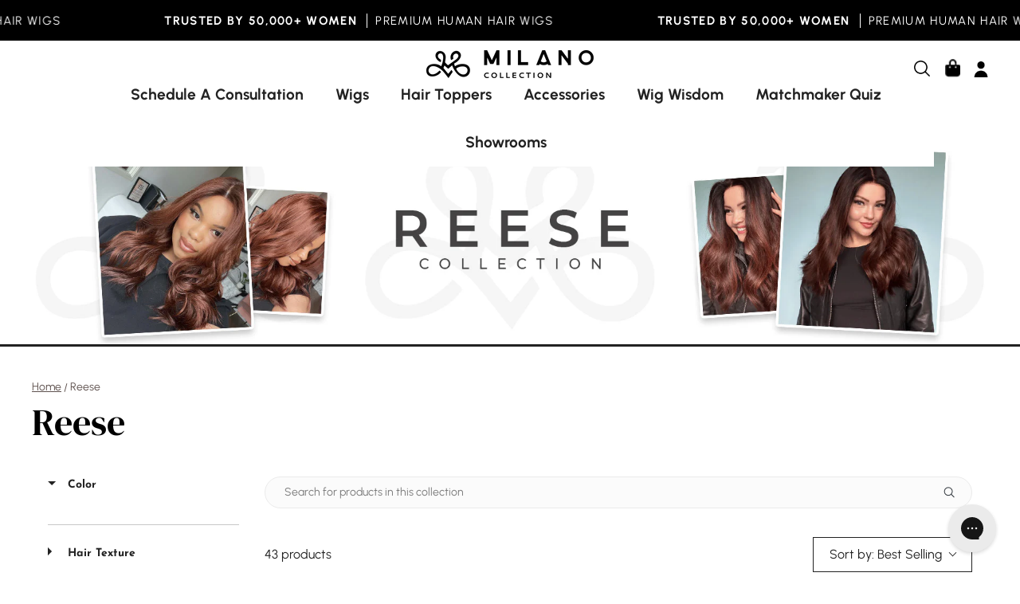

--- FILE ---
content_type: text/css
request_url: https://milanowigs.com/cdn/shop/t/225/assets/custom.css?v=42281537574361278641767984280
body_size: 18070
content:
/** Shopify CDN: Minification failed

Line 132:0 Unexpected "}"
Line 3123:0 Unexpected "}"
Line 3825:22 Expected identifier but found bad string token
Line 3825:23 Unterminated string token
Line 4772:53 Unexpected "820778__page_faq_accrdian_YHcd74"
Line 5089:0 Expected "}" to go with "{"

**/

/* Commmon css */


.btn {
  font-weight: 600;
  font-size: 20px;
}

.menu__items li.buddha-menu-item:nth-child(4),
.menu__items li.buddha-menu-item:nth-child(5){
    display:none !important;
}

/* announcment bar css start */
.announcement__text span.text-highlight__break {
  font-family: 'Urbanist';
  font-weight:bold;
  font-size: 15px;
  text-transform: uppercase;
  margin-top: 10px;
}
/* announcment bar css End */

/* Header css Start */


header .wrapper {
  max-width: 1800px !important;
  padding: 0px 10px;
}

.site-header--nav-center .menu__item--icons {
  right: 15px;
}
button.mobile-hamburger.mobile-menu__button.mobile-menu__button--burger.js-drawer-open {
  display: none;
}
.site-header.site-header--nav-center.site-header--nav-normal {
  padding-top: 20px;
  padding-bottom: 20px;
}

.has-scrolled .site-header.site-header--nav-center.site-header--nav-normal .wrapper {
    padding-top: 00px;
    padding-bottom: 0px;
    background: #fff;
}
.site-header--nav-normal .navlink {
  font-size: 16px;
}
.mobile-menu .cart__toggle img.shhoping-bag {
  width: 18px;
  height: 23px;
}
.nav .menu__items {
    display: flex;
    align-items: stretch;
    flex-wrap: wrap;
    justify-content: center;
}
.cart__toggle img.shhoping-bag {
  height:23px;
}
.cart__toggle img.shhoping-bag , .search-iconn , .user-sccount {
    max-width: 20px;
}
.horizontal-mega-menu ul.mm-submenu.simple>li .mm-image-container, .vertical-mega-menu ul.mm-submenu.simple>li .mm-image-container {
  
    width: 85%!important;
    margin: auto;
}
.vertical-mega-menu>.buddha-menu-item>a {
    padding: 20px 13px!important;
}

@media screen and (min-width:1200px){
  .site-header>.wrapper {
    flex-direction: column;
}
  .has-scrolled span.logo {
    display: none;
}
  .has-scrolled header#SiteHeader {
    height: 70px;
}
  a.navlink.navlink--toplevel.caps {
    color: #40332F !important;
    font-family: 'azo_sansregular';
    font-weight: 400;
    font-size: 15px;
    padding: 5px !important;
    text-transform: capitalize;
    padding-top: 0;
}
  .site-header--nav-center .nav--default {
    top: 55px;
}
 .site-header--nav-center .menu__item--icons { 
    bottom: 100%;
   top:auto;
}
  .site-header.site-header--nav-center.site-header--nav-normal {
    padding-top: 10px;
    padding-bottom: 70px;
}
  .menu__items li.buddha-menu-item {
    z-index: 0 !important;
}
  .has-scrolled .site-header--nav-center .nav--default {
        top: 0;
    }
  .has-scrolled h1.logo {
    display: none;
}
      .has-scrolled .site-header.site-header--nav-center.site-header--nav-normal {
        padding-top: 10px;
        padding-bottom: 40px;
    }

  }
}

/* Header css End */

/* banner section css start  */
.slide__text__wrapper .slide__heading.main-heading {
  font-size: 100px;
  line-height: 90px;
}
.slide__text__wrapper .slide__text.main-text {
  font-size: 24px;
  margin-top: 20px;
}
.main-content>.shopify-section:first-child {
    --full-height: 100%;
}
.slide__text__wrapper .main-buttons__item.aos-init.aos-animate {
  margin-top: 65px;
}
.video_block{
      background: #F2E2DF;
}
.cstm_video_wrap {
    display: flex;
    background: #F2E2DF;
    justify-content: space-between;
}
.cv_content {
    width: 50%;
    display: flex;
    flex-direction: column;
    justify-content: center;
    align-items: center;
    gap: 20px;
    text-align: center;
}
.cv_heading {
    font-size: 75px;
    margin: 0;
}
.cv_subheading {
    font-size: 25px;
    margin: 0;
}
.slide__btn.video_btn {
    background: #000;
    color: #fff;
    padding: 15px 30px;
    border-radius: 4px;
}
.cv-video_wrap {
    position: relative;
    padding-bottom: 60%;
    overflow: hidden;
    object-position: top;
  width:40%;
}
.cv-video_wrap span{
       display: block;
    width: 100%;
    position: absolute;
    right: 0;
    top: -70px;
}
.cv-video_wrap span video{

    width: 100%;
}

/* banner section css End */

/* Custom  icon with text css start */
.custom-icon-with-text-blocks-wrap {
  display: flex;
  justify-content: center;
  align-items: center;
  gap: 90px;
  margin: auto;
}
.section__heading.h2 {
  margin-bottom: 20px;
}
.iwt-block {
  display: flex;
  flex-direction: column;
  align-items: center;
  gap: 30px;
  max-width: calc(20% - 100px);
  width: 100%;
  text-align: center;
}
.iwt-img-block {
  padding: 45px 60px;
  border-radius: 50%;
}
.iwt-img-block img {
  max-width: 70px;
}
.iwt0-img-block img {
  max-width: 60px;
  width: 100%;
}
.iwt-block-btn {
  font-family: 'Urbanist';
  font-weight: bold;
  min-height: 50px;
  font-size: 20px;
}
/* Custom  icon with text css end */

/* Custom icon with uppper text css start */
.iwut-blocks-wrap {
  display: flex;
  flex-wrap: wrap;
  justify-content: center;
  align-items: center;
  gap: 45px;
}
.iwut-block {
  max-width: calc(25% - 100px);
  width: 100%;
  display: flex !important;
  flex-direction: column-reverse;
  align-items: center;
  text-align: center;
  gap: 10px;
}
.iwut-img-block {
  width: 100%;
}
.iwut-img-block img {
  margin: auto;
}
.iwut-block-btn {
  font-family: 'Urbanist', sans-serif !important;
  font-size: 20px;
}
/* Custom icon with uppper text css End */

/* Visit showroom Card Css start */
.wrapper.visit-showroom-cards h2 {
  margin-bottom: 0px;
}
.wrapper.visit-showroom-cards {
  padding-right: 10px;
  padding-left: 10px;
}
.vsc-blocks-wrap {
  padding: 70px 0px;
}
.vsc-block {
  display: flex !important;
  justify-content: center;
  flex-direction: column;
  align-items: center;
  gap: 20px;
  margin: 0px 10px;
}
.vsc-content-img-wrap {
  border: 3px solid #222222;
  background: #fff;
}
.btn.vsc-block-btn {
    background-color: var(--PRIMARY-BUTTONS-COLOR-BG);
    border: 0px;
    font-size: 14px;
    max-width: 60%;
    min-width: 210px;
}
.vsc-blocks-text-wrap {
  display: flex;
  flex-direction: column;
  width: 100%;
  padding: 30px 20px;
  min-height:225px;
}
.vsc-block-heading {
  font-size: 24px;
}
.vsc-text {
  display: flex;
  align-items: baseline;
  gap: 10px;
}
.vsc-address {
  min-height: 50px;
}
.vsc-text p {
  margin: 0;
  font-size: 14px;
}
.vsc-img-block {
  border-top: 3px solid #222;
  line-height: 0;
}
.vsc-img-block img {
  border-radius: 0px 0px 10px 10px;
}
.vsc-btn.btn {
  margin: auto;
  display: block;
  max-width: 420px;
}
/* Visit showroom Card Css End */

/* Custom icons rows css start */
.custom-icon-row section {
  padding-right: 60px;
  padding-left: 60px;
}
.custom-icon-row .wrapper {
  border: 3px solid #222222;
  padding: 60px 40px;
}

.custom-icon-row-wrap .icons-row__item.grid__item.aos-init.aos-animate {
  display: flex;
  flex-direction: column;
  align-items: center;
  text-align: center;
  padding: 0 30px;
}
.custom-icon-row-wrap .icons-row__content .icons-row__title {
  font-size: 26px;
  margin-top: 16px;
  color: #cdb4db;
  margin-bottom: 0;
  min-height: 65px;
}
.custom-icon-row-wrap .icons-row__text p:last-child {
  font-size: 16px;
  line-height: 20px;
}
.custom-icon-row-wrap .icons-row__slider.grid--mobile.text-center.items--4 {
  gap: 10px;
}
/* Custom icons rows css End */

/* Custom Image with Text  css start*/

.milano-discover {
  display: flex;
  border: 3px solid #222222;
  border-radius: 13px;
  margin-bottom: 80px;
}

.text-discover-heading {
  margin: 0;
  font-size: 58px;
  line-height: 60px;
}
.text-discover-para {
  line-height: 20px;
}
.image-discover {
  width: 100%;
  line-height: 0;
}
.image-discover img {
  width: 100%;
  height: auto;
  border-radius: 10px;
}
img.image-discover-milano-mobile {
  display: none;
}
.text-discover {
  display: flex;
  justify-content: center;
  flex-direction: column;
}
.text-discover.text-discover-1 {
  padding: 50px;
}
.text-discover.text-discover-2 {
  padding: 40px;
}

.btn-discover {
  font-size: 17px;
  padding: 10px;
  color: black;
  font-weight: 600;
  border: none;
  text-decoration: none;
  border-radius: 7px;
  background-color: var(--PRIMARY-BUTTONS-COLOR-BG);
}

.image-discover-right {
  order: 2;
  margin-left: 20px;
}
/* Custom Image with Text  css End*/

/* After before image with text css start*/
.after-before-image-with-text .image-discover-right {
  width: 100%;
}
.after-before-image-with-text .slick-list {
  width: 100%;
}
.ab-image-wrap {
  padding-bottom: 50px;
  margin-bottom: 0 !important;
}
.ab-slide-wrap {
  display: flex !important;
  flex-direction: column;
  justify-content: center;
  align-items: center;
}
.ab-image-ws-wrap {
    display: flex;
  justify-content:space-evenly;
    padding: 10px;
    gap: 10px;
}
.ab-image-wrap {
  width: 100%;
}
.ab-slide-wrap img {
  border-radius: 20px;
}
.ab-slide-wrap span {
  font-size: 30px;
  font-weight: 900;
}
.after-before-image-with-text .text-discover.text-discover-1 {
  width: 60%;
}
.after-before-image-with-text .ws-a-b .text-discover.text-discover-1 {
  width: 50%;
}
.after-before-image-with-text .ab-image-discover.image-discover-right {
  width: 40%;
}
.after-before-image-with-text .ws-a-b .ab-image-discover.image-discover-right {
    width: 50%;
}
.after-before-image-with-text .slick-dots {
  bottom: 0;
}
.after-before-image-with-text .slick-dots li.slick-active button:before {
  opacity: 1;
}
.after-before-image-with-text .slick-dots li button:before {
  font-size: 12px;
  color: #fff;
  opacity: 0.6;
}
.ab-image-wrap button.slick-prev.slick-arrow {
  left: 40%;
  z-index: 3;
}
.ab-image-wrap button.slick-prev.slick-arrow {
  background-image: url(/cdn/shop/files/right-arrow_11862470.png?v=1715662169);
  width: 30px;
  height: 30px;
  rotate: 180deg;
  top: 91%;
  background-size: contain;
}

.ab-image-wrap .slick-prev:before,
.ab-image-wrap .slick-next:before {
  content: none;
}
.ab-image-wrap button.slick-next.slick-arrow {
  right: 40%;
  top: 97%;
  z-index: 3;
}
.ab-image-wrap button.slick-next.slick-arrow {
  background-image: url(/cdn/shop/files/right-arrow_11862470.png?v=1715662169);
  width: 30px;
  height: 30px;
  top: 96%;
  background-size: contain;
  z-index: 3;
}
/* After before image with text css End*/

/* milano gripline css start */
.milano-tile-text-para {
  text-align: center;
}
.gripline-text {
  text-align: center;
  max-width: 40%;
  margin: auto;
}
.gripline-tiles {
  display: flex;
  justify-content: center;
  gap: 40px;
}
.gripline-tile-image {
  line-height: 0;
}

.gripline-img {
  width: 100%;
  border-radius: 20px 20px 0px 0px;
}
.gripline-para {
  margin: 15px 0 55px 0;
  line-height: 30px;
}
.milano-tile-text-para {
  text-align: center;
  margin: 15px 0px 0px 0px;
  font-size: 16px;
  min-height: 50px;
}
.milano-tile-text {
  padding: 40px;
  background: #fff;
  border-radius: 0px 0px 20px 20px;
}
.milano-tile1-text-heading {
  text-align: center;
  margin: 0;
  padding: 0;
  font-size: 24px;
}
.gripline-tile {
  border: 3px solid #222222;
  border-radius: 20px;
                                                 /* removed - height:100% , added - background:#fff; */
  background:#fff;
  width: 100%;
  max-width: calc(33.33% - 40px);
}
/* milano gripline css End */

/*  Cards with buttons css start*/
.learn-tiles {
  display: flex;
  justify-content: center;
  gap: 40px;
}
.learn-tile {
    max-width: calc(33.333% - 20px);
    width: 100%;
    display: flex;
    flex-direction: column;
}
.learn-tile-text {
    display: flex;
    flex-direction: column;
    height: 100%;
    position: relative;
}
a.btn-learn.btn {
    margin-bottom: 0;
    margin-top: auto;
    align-self: baseline;
}
.learn-text {
  text-align: center;
  max-width: 50%;
  margin: auto;
}

.learn-tile-image {
  line-height: 0;
}

.learn-img {
  width: 100%;
}
.learn-para {
  margin: 15px 0 40px 0;
}

.learn-tile-text {
  padding: 40px;
}
.btn-learn {
  background-color: var(--PRIMARY-BUTTONS-COLOR-BG);
  color: #222;
  border: 0px;
}
.learn-tile-text-para {
  text-align: left;
  font-size: 23px;
  line-height: 30px;
  min-height: 150px;
}
.learn-tile-text-para.para-2,
.learn-tile-text-para.para-3 {
  min-height: 190px;
}
.learn-tile1-text-heading {
  margin: 0;
  padding: 0;
  font-size: 37px;
}

/*  Cards with buttons css End*/

/* Custom Faq css Start */
.accordion-head {
  text-align: center;
  max-width: 80%;
  margin: auto;
}

.accordion-heading {
  font-size: 48px;
}
.accordion-paragraph {
  font-size: 23px;
  line-height: 30px;
}
.faqs-btn {
  font-size: 40px;
  font-weight: 600;
  text-decoration: none;
  color: #cdb4db;
}

.accordion {
  margin: auto;
  max-width: 80%;
}
.faqs {
  text-align: center;
  margin: 40px 0px;
}

.accordion-item {
  transition: box-shadow 0.3s ease;
  box-shadow: rgba(0, 0, 0, 0.1) 0px 5px 05px 2px,
    rgba(0, 0, 0, 0) 0px 4px 6px -2px;
  margin-bottom: 10px;
  border-radius: 4px;
}

.accordion-header {
  font-size: 23px;
  font-weight: 600;
  padding: 24px;
  cursor: pointer;
  transition: background-color 0.3s ease;

}
.accordion-content {
  padding: 20px;
  display: none;
  transition: max-height 0.3s ease;
  overflow: hidden;
  background-color: #cdb4db29;
}
.accordion-content p {
  font-size: 20px;
  margin: 0;
}
.accordion-item.open .accordion-content {
  display: block;
}

.cs-arrow {
  float: right;
  transition: transform 0.5s ease;
}

.rotate {
  transform: rotate(180deg);
}

/*lower buttons  */
.lower-btns {
  display: flex;
  justify-content: center;
  gap: 20px;
  padding-top: 50px;
}
.lower-btns-one {
  border: none;
  background-color: var(--PRIMARY-BUTTONS-COLOR-BG);
  color: #fff;
  line-height: 2;
}

.lower-btns-second {
  border: 3px solid transparent;
  background: #fff;
  color: var(--PRIMARY-BUTTONS-COLOR-BG);
  border-color: var(--PRIMARY-BUTTONS-COLOR-BG);
}
/* Custom Faq css End */

/* reelup section css start */
.reelUp_playlist_stacked_view_container
  .reelUp_card
  .reelUp_card_video_wrapper {
  border-radius: 20px;
}
video.reelUp_video_elem.reelUp_vid_autoplay {
  border-radius: 20px;
}
.reelUp_playlist_stacked_view_container
  .reelUp_card_video_wrapper
  .reelUp_stacked_wrapper {
  border-radius: 0px 0px 20px 20px;
}
/* reelup section css end */

/* Custom slider css start */
.wrapper.custom-slider {
  padding-right: 130px;
  padding-left: 130px;
}
.cs-blocks {
  border: 3px solid #222;
  border-radius: 20px;
  background: #fff;
}
.csb-img-wrap {
  position: relative;
  border-bottom: 4px solid #222;
  line-height: 0;
  border-radius: 20px;
}
.csb-img-wrap img {
  border-radius: 20px;
}
.csb-badge {
  position: absolute;
  top: 0;
  display: block;
  left: 10px;
  background: #222;
  color: #fff;
  padding: 20px;
  font-size: 22px;
  font-weight: 100;
}
.csb-circle-img {
  position: absolute;
  bottom: -50px;
  border-radius: 50%;
  right: 10px;
  max-width: 40%;
}
.csb-circle-img .csb-img {
  width: 100%;
  border-radius: 50%;
  border: 4px solid #222;
}
.csb-text-wrap {
  padding: 40px;
  background: #fff;
  border-radius: 0px 0px 20px 20px;
  text-align: left;
}
.csb-heading {
  font-size: 20px;
}
.csb-text-para {
  margin: 0;
  min-height: 80px;
}
button.slick-prev.slick-arrow {
  background-image: url(/cdn/shop/files/Icon_material-navigate-next_copy.png?v=1714561189);
  width: 30px;
  height: 30px;
  background-repeat: no-repeat;
  left: -45px;
}
.iwut-blocks-wrap .slick-dots li button:before {
  font-size: 12px;
}

.block-slider button.slick-arrow {
  position: absolute;
  right: -100px;
  top: 50%;
  transform: translate(-50%, -50%);
  z-index: 1;
}
.iwut-blocks-wrap .slick-dots {
  bottom: -70px;
}

.iwut-blocks-wrap .slick-dots li {
  margin: 0;
}
button.slick-next.slick-arrow {
  background-image: url(/cdn/shop/files/Icon_material-navigate-next.png?v=1714561189);
  width: 30px;
  height: 30px;
  background-repeat: no-repeat;
}
.Slider-block-container .slick-prev:before,
.Slider-block-container .slick-next:before {
  opacity: 0;
}
.block-slider .slick-track {
  padding-top: 53px;
  padding-bottom: 53px;
}

.block-slider .slick-slide {
  text-align: center;
  transition: transform 0.3s ease-in-out;
  margin: 5px;
}

.block-slider .slick-slide.slick-current {
  transform: scale(1.098);
  position: relative;
  z-index: 1;
}

.block-slider .slick-slide img {
  width: 100%;
}
/* Custom slider css end */

/* Reviews section css start */
.li-tiles {
  margin:5px;               /*   removed - margin-right: 10px; , added - margin:5px  */
}
.total-review {
  gap: 10px;
  justify-content: center;
  display: flex;
  align-items: center;
}
.total-review h3 {
  margin: 0;
  font-size: 48px;
}
img.heading-review-img {
  width: auto;
  height: 100%;
}
.review-img {
  width: 150px;
}
.review-text {
  display: flex;
  justify-content: center;
  flex-direction: column;
}
.ul-tiles {
  display: flex;
  gap: 10px;
  justify-content: center;
  padding: 0;
  margin: 0;
  list-style-type: none;
}
.review-text .counting {
  text-align: center;
  margin-bottom: 35px;
  font-size: 48px;
}
.li-tiles {
  background-color: white;
  border: 3px solid #222;
  padding: 30px;
}
.review-slider .stars {
  margin-bottom: 15px;
}
.customer-details .author-name {
  font-size: 24px;
  margin: 0;
}
.customer-reviews {
  margin-bottom: 10px;
  font-weight: 100;
  font-size: 16px;
  font-style: italic;
  line-height: 20px;
  min-height: 80px;
}
.review-image {
  border-radius: 50%;
  max-width: 45px;
  width: 100%;
  max-height: 50px;
}
.review-section {
  background-color: #f9c2cf;
}
.customer-details {
  display: flex;
  gap: 20px;
  align-items: center;
}
/* Reviews section css End */

/* Featured brands css start */
.wrapper.featured-brands {
  padding-right: 100px;
  padding-left: 100px;
}
.fb-head {
  text-align: center;
}
.fb-heading {
  text-align: center;
  margin-bottom: 50px;
  font-size: 48px;
}
.fb-blocks-wrap {
  display: flex;
  flex-wrap: wrap;
  justify-content: space-between;
}

.fb-block-img {
  flex-basis: calc(25% - 50px);
  padding: 10px;
  box-sizing: border-box;
  text-align: center;
}

.fb-block-img img {
  max-width: 100%;
  height: auto;
}
/* Featured brands css End */

/* Footer css start */
.footer-content.wrapper {
  width: 100%;
    width: 100%;
  /*max-width: 1440px;  /* recommended */
  margin: 0 auto;
}
.footer-bottom.wrapper.text-left.aos-init.aos-animate {
  width: 100%;
  padding-right: 10px;
  padding-left: 10px;
}
.footer-content.wrapper .footer-blocks {
  justify-content: center;
}
.link-menu-4 ul.footer-links {
  display: grid;
  grid-template-columns: repeat(3, 1fr);
}
.footer-bottom.wrapper.text-left.aos-init.aos-animate {
  display: flex;
  flex-direction: row-reverse;
  justify-content: space-between;
}
form#LocalizationForm-sections--16329604530346__footer {
  display: none;
}
/* ul.payment-icon-list {
  display: none !important;
} */
.footer-copyright__content {
  font-size: 15px;
}
.footer-blocks .accordion {
  max-width: 15%;
  width: 100%;
  margin: 0;
  padding-right: 10px;
}
.footer-accordion-header {
  display: flex;
  gap: 10px;
  justify-content: space-between;
  font-weight: 600;
     cursor: pointer;
     font-size: 16px;

}
.footer-accordion-header .arrow {
  margin-right: 10px;
}
.footer-accordion-content {
  display: none;
}
.footer-accordion-content p {
  margin: 5px 0px;
  color: #ffffffc9;
}
.accordion .footer-title.footer-title--links {
  margin-bottom: 15px;

}
.footer-links .footer-link {
  font-weight: 400;
  color: #ffffffd6;
}

/* Left-align Company & Community footer block */
.footer-block.link-menu-4 {
  text-align: left;
  justify-content: flex-start;
}

.link-menu-4 ul.footer-links {
  grid-template-columns: 1fr;  /* ensure list becomes single-column if needed */
}

/* Footer css End */

/* Responsive Start */
@media only screen and (min-width: 1024px) and (max-width: 1100px) {
  .learn-tile-text {
    padding: 20px;
}
  .learn-tile-text-para.para-2, .learn-tile-text-para.para-3 {
    min-height: 240px;
}
  .learn-tile1-text-heading {
    min-height: 150px;
}
}



@media only screen and (max-width: 1023px) {
  /* common */
  .btn {
    font-size: 18px;
    padding: 10px 15px;
  }
  /* Banner section */
  .slide__text__wrapper .slide__heading.main-heading {
    font-size: 60px;
    line-height: 70px;
  }
  .slide__text__wrapper .slide__text.main-text {
    font-size: 18px;
  }
  .slide__text__wrapper .main-buttons__item.aos-init.aos-animate {
    margin-top: 45px;
  }
  /* Custom slide */
  .wrapper.custom-slider {
    padding-right: 90px;
    padding-left: 90px;
  }

  .block-slider button.slick-arrow {
    right: -80px;
  }
  .csb-text-para {
    min-height: 100px;
  }
  .csb-circle-img {
    bottom: -30px;
    max-width: 35%;
  }

  /* Custom icon row  */
  .custom-icon-row .wrapper {
    padding: 60px 30px;
  }
  .custom-icon-row section {
    padding-right: 40px;
    padding-left: 40px;
  }
  .custom-icon-row-wrap .icons-row__item.grid__item.aos-init.aos-animate {
    padding: 0 10px;
  }
  .custom-icon-row-wrap .icons-row__slider.grid--mobile.text-center.items--4 {
    gap: 40px;
    grid-template-columns: repeat(2, minmax(0, 1fr));
  }
  .vsc-block {
    margin: 0 5px;
  }
  /* Custom image with text */
  .text-discover-heading {
    font-size: 40px;
    line-height: 50px;
  }
  /*  Cards with button*/
  .learn-tiles {
    gap: 20px;
  }
  .learn-tile-text {
    padding: 30px;
  }
  .learn-tile1-text-heading {
    font-size: 22px;
  }
  .learn-tile-text-para {
    font-size: 18px;
  }
  .learn-tile-text-para.para-2,
  .learn-tile-text-para.para-3 {
    min-height: 230px;
  }
  .learn-tile-text-para {
    min-height: 230px;
  }

  /* Visit showroom cards */
  .vsc-blocks-wrap .slick-dots {
    bottom: 25px;
  }
  .vsc-blocks-wrap .slick-dots li {
    margin: 0;
  }
  .vsc-blocks-wrap .slick-dots li button:before {
    font-size: 12px;
  }
  .vsc-block-heading {
    font-size: 20px;
  }
  .vsc-btn.btn {
    max-width: 320px;
  }

  /* MIl */
  .gripline-tiles {
    gap: 20px;
  }
  .milano-tile1-text-heading {
    font-size: 20px;
  }
  /* review  */
  .review-slider .slick-dots li button:before {
    font-size: 12px;
  }
  .review-slider .slick-dots li {
    margin: 0;
  }
  /* Custom FAQ */
  .accordion-header {
    font-size: 22px;
    padding: 18px;
  }

  /* Footer css */
  .footer-blocks .accordion {
    max-width: 100%;
  }
  }

/* Media query 990px */
@media only screen and (max-width: 990px) {


  /* Banner slider*/
  .cv_heading {
    font-size: 45px;
    
}
.cv_subheading {
    font-size: 22px;
   
}
  /*custom slide  */
  .csb-text-wrap {
    padding: 20px;
  }
  .csb-circle-img {
    bottom: -20px;
    max-width: 35%;
  }

  /* Image with text */
  .text-discover-1 .text-discover-heading {
    font-size: 40px;
    line-height: 35px;
  }
  .text-discover.text-discover-1 {
    padding: 20px 30px;
  }
  .text-discover-2 .text-discover-heading {
    font-size: 30px;
    line-height: 35px;
  }
  a.btn-discover.btn {
    font-size: 18px;
  }

  

  /* Featured Brands */
  .wrapper.featured-brands {
    padding-right: 20px;
    padding-left: 20px;
  }
  /* accordain */
  .accordion {
    max-width: 85%;
  }
  /* after and before */
  .ab-image-wrap button.slick-prev.slick-arrow {
    left: 30%;
  }
  .ab-image-wrap button.slick-next.slick-arrow {
    right: 30%;
    top: 96%;
  }
}

/* Media query 800px */

@media only screen and (max-width: 800px) {
  /* Custom slider */
  .block-slider button.slick-arrow {
    right: -80px;
  }
  button.slick-prev.slick-arrow {
    left: -35px;
  }
  .csb-text-para {
    min-height: 80px;
    font-size: 15px;
  }
  .block-slider .slick-track {
    padding-top: 60px;
    padding-bottom: 60px;
  }
  .wrapper.custom-slider {
    padding-right: 70px;
    padding-left: 70px;
  }
  .block-slider .slick-slide.slick-current {
    transform: scale(1.1);
  }

  /* Visit showroom card */

  .vsc-block {
    margin: 5px;
  }

  /* Card with buttons */
  .learn-tile-text {
    padding: 10px;
  }
}

/* Media query 768px */

@media only screen and (max-width: 768px) {
  /* header */
  button.desktop-hamburger.mobile-menu__button.mobile-menu__button--burger.js-drawer-open {
    display: none;
  }
  button.mobile-hamburger.mobile-menu__button.mobile-menu__button--burger.js-drawer-open {
    display: block;
  }
  .wrapper .logo {
    margin-left: 0;

    /* Footer */
    .footer-blocks .accordion {
      max-width: 50%;
    }
  }
  .mobile-menu .mobile-menu__button {
    position: relative;
    top: 0;
    margin-top: 0;
    left: 0;
  }
  .mobile-menu .mobile-menu__button img {
    width: 20px;
    height: 20px;
  }
  img.icon.icon-hamburger {
    height: 23px;
    width: 23px;
}
  /* Banner */
  .slide__text__wrapper.slide__text__wrapper--normal.backdrop--radial {
    text-align: center;
  }
  .main-buttons__item.aos-init.aos-animate {
    margin: 45px auto 0px;
  }
  .slide__text__container.wrapper {
    align-items: flex-start;
    justify-content: center;
  }

  /* Custom Slide */
  .csb-heading {
    font-size: 17px;
  }
  .csb-heading {
    font-size: 17px;
  }

  /* After and before */
  .after-before-image-with-text .milano-discover {
    justify-content: space-between;
  }
  .after-before-image-with-text .text-discover.text-discover-1 {
    width: 50%;
  }
  .after-before-image-with-text .ab-image-discover.image-discover-right {
    width: 40%;
    padding-right: 5px;
  }
  .ab-slide-wrap span {
    font-size: 23px;
  }

  /*  custom image with text*/
      .custom-icon-row-wrap .icons-row__slider.grid--mobile .icons-row__item.grid__item {
        min-width: 0;
        width: 90%;
        margin: 0;
    }
  .milano-discover.milano-discover-1 {
    flex-direction: column-reverse;
  }
  .image-discover-right {
    margin-left: 0;
  }
  .text-discover.text-discover-1 {
    padding: 60px 40px;
    text-align: center !important;
    align-items: center;
  }
  .milano-discover.milano-discover-2 {
    flex-direction: column-reverse;
  }
  .text-discover.text-discover-2 {
    padding: 60px;
    align-items: center;
    text-align: center !important;
  }
  .milano-discover.milano-discover-2 {
    flex-direction: column-reverse;
  }
  img.image-discover-milano-mobile {
    display: block;
  }
  img.image-discover-milano-desktop {
    display: none;
  }

  /* Cards with buttons */
  .learn-tiles {
    flex-wrap: wrap;
  }
  .learn-tile {
    max-width: calc(50% - 20px);
  }
  .learn-tile-text-para.para-2,
  .learn-tile-text-para.para-3,
  .learn-tile-text-para {
    min-height: auto;
  }
  .btn-learn {
    font-size: 14px !important;
  }
  /* Milano gripline */
  .gripline-text {
    max-width: 100%;
  }
  .gripline-tiles {
    gap: 20px;
    flex-wrap: wrap;
  }
  .gripline-tile {
    max-width: calc(50% - 20px);
  }
  /* Featured Brands */
  .fb-block-img {
    flex-basis: calc(50% - 50px);
  }

  

  /* faq */
  .accordion {
    max-width: 100%;
  }
  .accordion-header {
    display: flex;
    justify-content: space-between;
  }

  /* Footer */
  .footer-blocks .accordion {
    max-width: 50%;
  }
  /* Custom icon row */
  .custom-icon-row-wrap .icons-row__slider:after {
    padding-right: 0;
  }
  .custom-icon-row-wrap .icons-row__item.grid__item.aos-init.aos-animate {
    padding: 0 10px;
    width: 100%;
    margin-right: 0;
  }

  /* after and before */
  .ab-image-wrap button.slick-prev.slick-arrow {
    left: 30%;
    top: 90%;
  }
  .ab-image-wrap button.slick-next.slick-arrow {
    right: 30%;
    top: 96%;
  }
}

/* Media query 545px */

@media only screen and (max-width: 545px) {
  /* common */
  h2 {
    font-size: 40px;
  }
  .btn {
    font-size: 20px;
    padding: 10px 15px;
  }
  /* header */
  .site-header.site-header--nav-center.site-header--nav-normal {
    padding-top: 0px;
    padding-bottom: 0px;
  }
  /* BAnner */
  .aos-initialized .text-reveal__cropper,
  .aos-initialized .text-reveal__cropper > span {
    display: contents;
  }
  .slide__text__wrapper .slide__heading.main-heading {
    font-size: 40px;
    line-height: 50px;
  }
  .slide__text__wrapper .slide__text.main-text {
    font-size: 25px !important;
  }
  .slide__text__container .slide__buttons.main-buttons {
    justify-content: center;
  }
  a.slide__btn.btn.btn--primary.btn--solid.btn--large {
    min-width: 260px;
    padding: 15px;
  }
  .cstm_video_wrap {
    flex-direction: column;
    gap:20px;
}
    .cv-video_wrap {
        margin: auto;
        width: 100%;
        padding-bottom: 120%;
    }
  .cv_content {
    width: 100%;
    padding-top: 60px;
}
/*  Reel up section */
      .reelUp_playlist_stacked_view_wrapper .reelUp_slide_active .reelUp_card {
        width: 290px!important;
    }
  /* Custom slider*/
  .wrapper.custom-slider {
    padding-right: 30px;
    padding-left: 30px;
  }
  button.slick-prev.slick-arrow {
    left: -5px;
  }
  .block-slider button.slick-arrow {
    right: -27px;
  }
  .block-slider .slick-slide.slick-current {
    transform: scale(1.3);
  }
  .csb-heading {
    font-size: 16px;
  }
  .block-slider .slick-track {
    padding-top: 80px;
    padding-bottom: 80px;
  }
  button.slick-next.slick-arrow {
    background-image: url(/cdn/shop/files/Icon_material-navigate-next.png?v=1714561189);
    width: 13px;
    height: 30px;
    background-repeat: no-repeat;
  }

  /* Icon with upper text */
  .iwut-block {
    max-width: 100%;
  }

  .wrapper.custom-icon-with-upper-text-wrap {
    padding-right: 0;
    padding-left: 0;
  }
  /* Faq */
  .lower-btns {
    flex-direction: column;
    max-width: 80%;
    margin: auto;
  }
  /* custom icon with text */
  .custom-icon-row section {
    padding-right: 20px;
    padding-left: 20px;
  }
  .custom-icon-row-wrap .icons-row__item.grid__item.aos-init.aos-animate {
    width: 100%;
  }
  .custom-icon-row-wrap .icons-row__slider.grid--mobile.text-center.items--3 {
    gap: 60px;
  }
  .custom-icon-row-wrap .icons-row__content .icons-row__title {
    margin-bottom: 10px;
  }
  /* Shop by color */
  .section__heading.h2 {
    margin-bottom: 30px;
  }

  /* after and before */
  .ab-image-wrap button.slick-prev.slick-arrow {
    left: 30%;
    top: 90%;
  }
  .ab-image-wrap button.slick-next.slick-arrow {
    right: 30%;
    top: 95%;
  }
  /* After adn before image with text */
  .after-before-image-with-text .milano-discover {
    flex-direction: column;
  }
 .after-before-image-with-text .text-discover.text-discover-1 {
  width: 100%;
}
.after-before-image-with-text .ws-a-b .text-discover.text-discover-1 {
  width: 100%;
}
.after-before-image-with-text .ab-image-discover.image-discover-right {
  width: 100%;
}
.after-before-image-with-text .ws-a-b .ab-image-discover.image-discover-right {
    width: 100%;
}

  /* visit card section */
  .wrapper.visit-showroom-cards h2 {
    margin-bottom: 0;
    max-width: 90%;
    margin: auto;
  }
  .vsc-btn.btn {
    max-width: 370px;
    padding: 15px;
  }
  /* Featured brands */
  .fb-block-img {
    flex-basis: 50%;
  }
  /* MAlino tiles */
  .learn-tile {
    max-width: 100%;
  }
  .gripline-tile {
    max-width: 100%;
  }

  /* icon with text */
  .text-discover.text-discover-2 {
    padding: 20px;
  }
  .learn-tile-text {
    padding: 30px 40px;
  }
  .btn-learn {
    min-width: 100%;
    font-size: 18px !important;
  }
  .text-discover-2 a.btn-discover.btn {
    max-width: 230px !important;
    padding: 15px 10px;
    line-height: 20px;
  }
  .text-discover-2 .text-discover-heading {
    line-height: 50px;
  }

  /* review */
  .review-text .counting {
    margin-bottom: 80px;
  }
  .review-slider .slick-list.draggable {
    padding: 0px 40px 0px 10px !important;
  }

  /* Footer */
  .footer-blocks .accordion {
    max-width: 70%;
  }
  .footer-accordion-header {
    margin-bottom: 10px;
  }
  .link-menu-4 ul.footer-links {
    grid-template-columns: repeat(2, 1fr);
  }
  .footer-bottom__content {
    max-width: 40%;
  }
}

/* Media query 400px */

@media only screen and (max-width: 400px) {
  /* Header */
  h1.logo {
    padding: 0 !important;
  }
  .logo__image-link {
    width: 140px !important;
  }

  /* Banner */
  .slide__text__wrapper .slide__heading.main-heading {
    font-size: 25px;
    line-height: 40px;
  }
  .slide__text__wrapper .main-buttons__item.aos-init.aos-animate {
    margin-top: 25px;
  }
  .slide__text__wrapper .slide__text.main-text {
    font-size: 16px !important;
  }
  a.slide__btn.btn.btn--primary.btn--solid.btn--large {
    min-width: 190px;
    font-size: 16px;
  }

  /* Custom slider */
  .block-slider .slick-slide.slick-current {
    transform: scale(1.1);
  }

  /* Custom icon with text */
  .custom-icon-row .wrapper {
    padding: 60px 10px;
  }

  /* visitroom cards */
  .vsc-btn.btn {
    max-width: 100%;
    font-size: 18px;
  }

  /* IMage with text */
  .text-discover-1 .text-discover-heading {
    font-size: 30px !important;
  }

  .text-discover-2 .text-discover-heading {
    font-size: 26px !important;
    line-height: 33px;
  }
  a.btn-discover.btn {
    font-size: 17px;
  }

  /* Image qwith buttons */
  .learn-tile-text {
    padding: 30px 20px;
  }

  /* Reviews */
  .total-review {
    flex-direction: column;
  }

  /* Faq */
  .accordion-heading {
    font-size: 32px !important;
  }
  .accordion-paragraph {
    font-size: 16px;
    line-height: 20px;
  }
  .faqs-btn {
    font-size: 30px;
  }
  .accordion-header {
    font-size: 16px;
    padding: 18px;
  }
}

/* product page css */
.desktop_breadcrumb {
  display: block;
}
.mobile_breadcrumb {
  display: none;
}
.template-product .wrapper {
  max-width: 1530px;
  width: 100%;
}
.sticky_images_wrap {
    position: sticky;
    top: 0;
}
.product-single__wrapper .product-single__gallery {
  order: 1;
}
.product-single__details .form__wrapper {
  padding-top: 20px;
}
.product-single__gallery .product-single__thumbnailsss {
  position: relative;
  /* top: 70px;
  right: 0;*/
  /* width: 130px !important;  */
}
product-grid-item-swatch.product-grid-item__swatch {
    display: none;
}
/* .swatch__button label.swatch__label {
    width: 60px !important;
    height: 60px !important;
    border-radius: 4px !important;
    border: 1px solid;
} */

.product-single__thumbnail.slick-slide.slick-current.slick-active a {
    border: 2px solid #222;
}
.product-single__thumbnail.slick-slide.slick-current.slick-active
  a {
  border: 3px solid #222;
}

.product-single__thumbnailsss .slick-list.draggable {
  padding: 0px 0px 30px 0px !important;
}
.product-single__media.product-single__media--image {
  background: transparent;
}
/* .product-single__thumbnail {
  display: flex !important;
  justify-content: end;
} */
.product-single__media-slider .flickity-button {
  display: none;
}

.product-single__details .product__block.product__title-and-price {
  gap: 0px;
}
nav.breadcrumbs,
nav.breadcrumbs a {
  color: #959595;
  font-family: "JosefinSans-Regular" !important;
  font-size: 14px;
}
.product_upper_text {
  margin-top: 30px;
}
.product_upper_text p {
  margin:0;
  margin-bottom: 10px;
  font-family: "JosefinSans-SemiBoldItalic";
  text-transform: uppercase;
  font-size: 20px;
}
.product-single__details .product__title {
  font-size: 45px;
  font-family: "JosefinSans-SemiBold" !important;
  line-height: 55px;
}
/*.bold_options .bold_option_product_title {
  margin-bottom: 10px;
}
.product__form .bold_options.bold_options_loaded {
  margin-bottom: 0;
}

.bold_option.bold_option_dropdown label {
  display: flex;
  flex-direction: column;
}
.bold_option.bold_option_dropdown label span {
  font-family: 'Urbanist', sans-serif !important;
  font-size: 16px;
}
.bold_option.bold_option_dropdown label span select {
  width: 100%;
  font-family: 'Urbanist', sans-serif !important;
  border: 0px;
  appearance:auto;
}
.bold_option_set .bold_option:not(:empty) {
  padding-bottom: 0;
  margin-bottom: 20px;
}
span.bold_option_element {
  display: flex !important;
  flex-direction: row;
  flex-wrap:wrap;
  row-gap:5px;
} */

.product__block .product__form {
  gap: 12px;
}

/*product__price-and-rating {
  display: none;
} */

.quanitity_withprice {
  display: flex;
  justify-content: center;
  align-items: center;
  gap: 30px;
}
.quanitity_withprice .select-popout--small {
  max-width: 100%;
}
.quanitity_withprice .selector-wrapper {
  width: 35%;
}
.quanitity_withprice .product__price {
  width: 65%;
}
.quanitity_withprice .select-popout__toggle,
.quanitity_withprice .select__label {
  display: none;
}
.quanitity_withprice .quantity-selector {
  display: block;
}
.quanitity_withprice span.product__price--regular {
  font-size: 40px;
  font-family: JosefinSans-Bold;
  margin: 0;
  line-height: 0.9;
}
.quantity__selector.quantity__input {
  height: 53px;
  border: 0px;
}
.product-single__details .btn--half .product__submit__buttons {
  grid-template-columns: repeat(1, 1fr);
}
.btn--submit.product__submit__add {
  background: #1f1f1f;
  color: #fff;
  min-width: 270px;
}
.product__form .btn--submit span {
  font-family: "JosefinSans-SemiBold";
  font-size: 16px;
}
.Shipping-text {
  text-align: center;
  font-size: 16px;
  font-family: 'Urbanist', sans-serif !important;
  padding: 0 0 80px;
  margin: 0;
  text-transform: uppercase;
}

section.product-tabs.section-padding.accordions-section.text-dark {
  background-image: url("/cdn/shop/files/vector-bg.png?v=1715245765");
  background-size: cover;
  background-position: center;
  background-repeat: no-repeat;
  position: relative;
}
.product-tabs button.accordion__item__title {
  padding-right: 0px;
}
.product-tabs img.p-tabs-icon {
  width: 30px;
  float: right;
}

.product-tabs .accordion__item {
  background: transparent;
}
.side_img_accordain {
  display: flex;
  justify-content: end;
  align-items: center;
}
.Side_container_img {
  position: absolute;
  left: 0;
  top: 60px;
}
.Side_container_img {
  width: 50%;
}
.side_img_accordain .accordion__content {
  width: 50%;
}
.Side_container_img img {
  width: 100%;
  max-width: 650px;
}
.product-tabs .accordion__content .accordain-wrapper {
  width: 100%;
  padding: 0 0 0 60px;
  float: right;
}
.product-tabs .accordion__item__text-wrapper {
  padding: 0;
}

.related-custom-slider .product-grid-item__image {
  margin-bottom: 0;
  padding-top: 100%;
}

.related-custom-slider .product-grid-item__info {
  background: #f7f7f7;
  padding: 40px 30px;
  border-radius: 0px 0px 20px 20px;
  gap: 20px;
}
.related-custom-slider a.product-grid-item__title.font-heading {
  font-size: 20px;
  min-height: 40px;
  font-family: JosefinSans-SemiBold;
  line-height: 1.3;
      text-overflow: ellipsis;
    white-space: initial;
    display: -webkit-box;
    -webkit-line-clamp: 2;
    font-weight: 500;
    -webkit-box-orient: vertical;
    overflow: hidden;
    word-break: break-all;
}
.related-custom-slider a.product-grid-item__price.price {
  font-size: 35px;
  font-family: "JosefinSans-Bold";
}
.related-custom-slider [data-add-to-cart-text] {
  font-size: 16px;
  color: #fff;
  font-weight: 100;
  font-family: "JosefinSans-SemiBold";
}
.related-custom-slider .product-grid-item {
  background: #f7f7f7;
  border-radius: 20px;
}
.product__media--featured-visible {
  z-index: 3;
  border-radius: 20px 20px 0px 0px;
}
deferred-loading.product__media__hover.product__media__hover--fade-in {
  border-radius: 20px;
}
.product__media__hover-img--visible {
  z-index: 1;
  border-radius: 20px;
}
button.cart__checkout.btn {
  color: #fff;
}
.related-custom-slider button.slick-prev.slick-arrow {
  background-image: url("/cdn/shop/files/down-arrow.png?v=1715086208");
  width: 60px;
  height: 70px;
  background-repeat: no-repeat;
  left: -30px;
  z-index: 1;
}
.related-custom-slider button.slick-next.slick-arrow {
  background-image: url("/cdn/shop/files/down-arrow2.png?v=1715086209");
  width: 60px;
  height: 70px;
  background-repeat: no-repeat;
  right: -14px;
  z-index: 1;
}
.related-custom-slider .slick-prev:before,
.related-custom-slider .slick-next:before {
  font-size: 0px;
}
.related-custom-slider a.product-grid-item__rating {
  display: none;
}
.btn__inner img.shhoping-bag {
  width: 20px;
  height: 20px;
  margin-left: 9px;
}
.product-tabs .accordion__item__title__text {
  font-size: 30px;
  font-family: 'Urbanist', sans-serif !important;
}
.product-tabs .accordion__item__title {
  padding: 30px var(--icon-space) 30px 0;
}
.product-tabs .accordion__item__text p {
  font-size: 20px;
  font-family: 'Urbanist', sans-serif !important;
}
/* div#splitit-container span {
  font-size: 12px;
  font-weight: 600;
  text-transform: uppercase;
  font-family: "JosefinSans-SemiBold";
} */
span.-splitit--logo img {
  width: 60px;
}
a.-splitit--learn-more {
  margin-left: 5px !important;
  text-decoration: underline !important;
  text-transform: uppercase;
  font-family: "JosefinSans-SemiBold";
  font-size: 12px !important;
}
.product-grid-item__info .custom-quick-button {
  position: unset;
}
.search-page__body .product-grid-item__info .custom-quick-button {
  display: none;
}
.product-grid-item__info .custom-quick-button .btn--quick.rounded,
.custom-quick-button .btn--quick.rounded {
  position: unset;
  margin: auto;
  min-width: 100%;
}
.product-grid-item__info
  .custom-quick-button
  button.btn--quick.rounded
  .buy--now,
.buy--now {
  color: #fff;
  font-size: 16px;
  font-family: "JosefinSans-SemiBold";
  margin: 0;
}

.product-single__thumbnail {
    position: relative;
    margin: 10px!important;
    display: block;
   padding: 0px!important;
    cursor: pointer;
}
.boost-sd__toolbar-item .boost-sd__toolbar-top-mobile {
  
    position: relative;
}
.boost-sd__sorting-button {
    position: unset !important;
}
.boost-sd__sorting-list {
  
      width: max-content !important;
  min-width: 220px !important;
  max-width: 90vw !important;
}
li.boost-sd__sorting-option[data-value="manual"] {
    display: none;
}

.boost-sd__sorting-option-item {
  white-space: nowrap;
}
/* Product page responsive start */

/*1024 responsive  */

@media only screen and (max-width: 1024px) {
  .product-single__details .form__wrapper {
    padding-top: 30px;
  }
  /* .product-single__thumbnail-link {
    width: 90px;
    height: 90px;
  } */
  /* .product-single__gallery .product-single__thumbnailsss {
    width: 90px !important;
  } */
  .quanitity_withprice {
    flex-direction: column;
  }
  .quanitity_withprice .selector-wrapper,
  .quanitity_withprice .product__price {
    width: 100%;
  }
  .product-single__details .product__title {
    font-size: 35px;
    line-height: 45px;
  }
  .quanitity_withprice span.product__price--regular {
    font-size: 34px;
  }
  .product_upper_text p {
    margin-top: 20px;
    font-size: 17px;
  }
  .Side_container_img,
  .side_img_accordain .accordion__content {
    width: 60%;
  }
  .related-custom-slider a.product-grid-item__title.font-heading {
    font-size: 18px;
  }
  .related-custom-slider a.product-grid-item__price.price {
    font-size: 30px;
  }
  .related-custom-slider {
    padding: 0px 30px;
  }
  .related-custom-slider button.slick-prev.slick-arrow {
    left: 11px;
  }
  .related-custom-slider button.slick-next.slick-arrow {
    right: 17px;
  }
  .tab-nav button.slick-next.slick-arrow {

    top: 15%;
}
}
/* 900px */
@media only screen and (max-width: 900px) {
  .product-single__details .product__title {
    font-size: 30px;
    line-height: 35px;
  }

  .Shipping-text {
    font-size: 13px;
    margin: 20px 0px;
    padding: 0;
  }
  .product-tabs .accordion__item__title__text {
    font-size: 24px;
  }
  .product-tabs .accordion__item__title {
    padding: 20px var(--icon-space) 20px 0;
  }
  #shopify-section-template--16329604464810__overlapping-images-0 p {
    font-size: 18px !important;
    line-height: 27px !important;
  }
  .related-custom-slider a.product-grid-item__price.price {
    font-size: 25px;
  }
  .product-grid-item__info
    .custom-quick-button
    button.btn--quick.rounded
    .buy--now {
    font-size: 14px;
  }
}

/* 768px */
@media only screen and (max-width: 768px) {
  .desktop_breadcrumb {
    display: none;
  }
  .mobile_breadcrumb {
    display: block;
    margin: 40px 0px;
    margin-bottom:20px;
  }
  nav.breadcrumbs,
  nav.breadcrumbs a {
    justify-content: center;
  }
  .product-single__gallery .product-single__thumbnailsss {
    position: relative;
    bottom: 0 !important;
    top: auto;
  }
  .product-single__thumbnail {
    display: flex !important;
    justify-content: center;
  }
  .product-single__gallery .product-single__thumbnailsss {
    width: 100% !important;
    height: 180px;
  }
  /* .product-single__thumbnail-link {
    width: 180px;
    height: 180px;
  } */
  .product__form .btn--submit span {
    font-size: 14px;
  }
  .btn--submit.product__submit__add {
    height: 60px;
  }
  .product-single__thumbnailsss .slick-list.draggable {
    padding: 0 !important;
  }
  .product-single__thumbnail.slick-slide a {
    border-radius: 15px;
  }
  .product-single__thumbnail.slick-slide.slick-current.slick-active a {
    border: 3px solid #222;
    border-radius: 15px;
  }
  .quanitity_withprice {
    margin-top: 0px;
  }
  .quanitity_withprice .selector-wrapper,
  .quanitity_withprice .product__price {
    flex-direction: column;
    align-items: center;
  }
  .Side_container_img img {
    max-width: 0px;
  }
  .Side_container_img,
  .side_img_accordain .accordion__content {
    width: 100%;
  }
  .accordion__content {
    width: 100%;
  }
  .product-tabs .accordion__content .accordain-wrapper {
    padding: 0;
  }
  #shopify-section-template--16329604464810__overlapping-images-0 p,
  #shopify-section-template--16329604464810__overlapping-images-0 h2 {
    text-align: center;
  }
  .related-custom-slider .product-grid-item {
    margin: 10px;
  }
  .related-custom-slider button.slick-prev.slick-arrow {
    width: 50px;
    height: 50px;
    background-size: contain;
    left: 30px;
  }
  .related-custom-slider button.slick-next.slick-arrow {
    width: 50px;
    height: 50px;
    background-size: contain;
    right: 26px;
  }
  section.product-tabs.section-padding.accordions-section.text-dark {
    padding-top: 30px;
  }
  .tab-nav-bold-option{
    margin:15px;
  }
  .tab-nav button.slick-prev.slick-arrow {
    width: 25px;
    height: 25px;
    left: -10px;
   
}
  .tab-nav button.slick-next.slick-arrow {
    width: 25px;
    height: 25px;
    transform: translateY(80%);
    right: -10px;
}
}

/* 545px */
@media only screen and (max-width: 545px) {
  /* .product-single__thumbnail-link {
    width: 150px;
    height: 150px;
  } */
  .product_upper_text p {
    font-size: 20px;
  }
  .product-single__details .product__title {
    font-size: 28px;
  }
  .product-single__details .product__title {
    font-size: 28px;
    line-height: 35px;
  }
  .product-tabs .accordion__item__title__text {
    font-size: 20px;
  }
  .product-tabs img.p-tabs-icon {
    width: 25px;
  }
  .product-tabs .accordion__item__text p {
    font-size: 18px;
  }
  #shopify-section-template--16329604464810__overlapping-images-0 h2 {
    font-size: 25px !important;
    line-height: 1.4;
  }
  #shopify-section-template--16329604464810__overlapping-images-0 p {
    font-size: 16px !important;
    line-height: 31px !important;
  }
  .related-custom-slider a.product-grid-item__title.font-heading {
    font-size: 16px;
    min-height: 20px;
  }
  .related-custom-slider a.product-grid-item__price.price {
    font-size: 24px;
  }
  nav.breadcrumbs,
nav.breadcrumbs a {
  font-size: 12px;
}
  .tab-nav button.slick-next.slick-arrow {

    transform: translateY(50%);
 
}
      .tab-nav button.slick-prev.slick-arrow {    
        height: 35px;
    }
}

/* 440px */
@media only screen and (max-width: 440px) {
  /* .product-single__thumbnail-link {
    width: 100px;
    height: 110px;
  } */
  .product-single__gallery .product-single__thumbnailsss {
    height: 110px;
  }
}
/* 400px */
@media only screen and (max-width: 400px) {
  /* .product-single__thumbnail-link {
    width: 100px;
    height: 110px;
  } */
  .product-single__gallery .product-single__thumbnailsss {
    height: 110px;
  }

  .related-custom-slider button.slick-next.slick-arrow,
  .related-custom-slider button.slick-prev.slick-arrow {
    width: 40px;
    height: 40px;
  }
}

/* collection page css start  */
.collection__inner {
  margin-bottom: 60px;
}
.heading_breadcrumb .breadcrumbs {
  margin: 0;
}
.collection_heading {
  font-size: 46px;
  margin:0;
}
.heading_breadcrumb .breadcrumbs [title="Go back to Home page"] {
  text-decoration: underline;
}
.collection__inner div#CollectionStickyBar {
  flex-direction: row-reverse;
  padding-bottom: 20px;
  padding-top: 20px;
}
.collection__inner .collection__sort-bar {
  margin-left: 40px;
}

.collection__inner button.collection__sort__label {
  border: 3px solid;
  padding: 5px 20px;
  padding-right: 20px !important;
}
.collection__inner .collection__products-count {
  font-size: 18px;
  text-transform: uppercase;
  font-weight: 600;
}
.collection__inner .collection__sort__option-wrapper {
  right: 0;
}
.collection-banner-container {
    display: flex;
    flex-direction: column;
    justify-content: center;
    align-items: center;
    background: #f2e2df;
    flex-wrap: wrap;
    position: relative;
}

.inner_collection-banner-container {
  height: 100%;
  display: flex;
  justify-content: center;
  align-items: center;
}
.medium-up--one-half {
  width: 100%;
}
.collection--text {
      width: 95%;
    display: flex;
    justify-content: center;
    height: 100%;
    align-items: end;
  padding-bottom:20px;
}

.collection-img-container {
  height: 100%;
  width: 100%;
  border-bottom:3px solid;
}

.collection-img-container img {
  width: 100%;
  display: block;
  height:auto;
  /* object-fit: contain; */
  /* object-position: top; */
}

.collection--text h2 {
  font-size: calc(28px + (50 - 30) * (100vw - 375px) / (1400 - 375));
  margin: 0;
  color:#fff;
}

.collection--text p {
  margin: 0;
  font-size: calc(16px + (24 - 16) * (100vw - 750px) / (1920 - 750));
  color:#fff;
}

.collection--text a.btn.button {
  margin-top: calc(15px + (23 - 15) * (100vw - 375px) / (1920 - 375));
  text-transform: uppercase;
  letter-spacing: 2px;
  position: relative;
  top: 1.9rem;
  width: 14rem;
  height: 2.2rem;
  color: #fff;
  padding: 0.3rem;
}


.collection__inner .collection__filters {
  margin-top: 0;
}
.collection__inner .grid {
  row-gap: 40px;
}
.collection__inner .collection__filter {
  border-bottom: 1px solid #00000014;
}
.collection__inner button.collection__filter__title span {
  font-size: 16px;
  font-family: 'Urbanist', sans-serif !important;
  font-weight:bold;
}
.collection__filter-tag a.filter__button {
    font-size: 14px;
}
.collection__inner .collection__filter .collection__filter-tags {
  background: #f2e2df4d;
  padding: 10px;
}

.template-collection .custom-quick-button {
  display: none;
}
.collection__inner .product-grid-item__image {
  padding-top: 100%;
}

/* Hide broken Okendo JSON in Boost product grid 
.boost-sd__product-rating {
  display: none !important;
} */

/* Hide Okendo in Boost instant search (not initializing properly) */
.boost-sd__instant-search-results .okendo-StarRatingSnippet,
.boost-sd__instant-search-results .okendo-ProductListingSnippet {
  display: none !important;
}

/* Hide Okendo in Boost recommendation widgets */
.boost-sd__recommendation .okendo-StarRatingSnippet,
.boost-sd__recommendation .okendo-ProductListingSnippet,
.boost-sd__recommendation-widget .okendo-StarRatingSnippet,
.boost-sd__recommendation-widget .okendo-ProductListingSnippet {
  display: none !important;
}

/* Make Boost search/no-results blocks sit above overlapping theme sections */
.boost-sd__search-result-page,
.boost-sd__search-results,
.boost-sd__no-results,
.boost-sd__search-empty,
.boost-sd__search-page {
  position: relative;
  z-index: 5;
}

.collection__inner a.product-grid-item__title.font-heading,.boost-sd__product-info .boost-sd__product-title 
 {
font-family: JosefinSans-Regular !important;
    font-size: 18px !important;
    min-height: 45px;
    text-overflow: ellipsis;
    white-space: initial;
    display: -webkit-box;
    -webkit-line-clamp: 2;
    -webkit-box-orient: vertical;
    overflow: hidden;
}
.collection__inner a.product-grid-item__price.price ,.boost-sd__product-price-content span{
  font-size: 20px;
  font-family: JosefinSans-SemiBold;
}
button.boost-sd__filter-option-title {
    font-family: 'JosefinSans-Bold';
}
button.boost-sd__filter-option-item-button.boost-sd__filter-option-item-button--as-button.boost-sd__filter-option-item-button--with-checkbox span {
    font-family: 'JosefinSans-Regular';
}
.collection-text-custom .text__content p a {
  font-weight: 600;
}
.inner-collection-list-container ul {
  padding: 0;
  position: relative;
}

.inline-container {
  border-radius: 2px;
  max-width: 247px;
  width: 247px;
  height: 84px;
  margin-right: 15px;
  margin-bottom: 10px;
  display: flex;
  border: 2px solid #5e514e;
  padding: 11px;
  justify-content: center;
  align-items: center;
}

.inner-collection-container {
  display: flex;
  flex-wrap: wrap;
  justify-content:start;
  width: 100%;
  overflow: auto;
  margin-top: 0px;
  margin-bottom: 20px;
}

.inline-container h5,
.inline-container p {
  margin: 0;
  color: #40332f;
}

.inline-container h5 {
  font-size: 14px;
  text-transform: uppercase;
  font-family: "azo_sansbold";
  font-weight: 700;
}

.inline-container p {
  line-height: initial;
  font-size: 16px;
  font-family: 'Urbanist', sans-serif !important;
  font-weight: 400;
}
.collection-title-heading-image_wrap img.feastuired-img {
    width: 100%;
    height: 30rem;
    object-fit: cover;
}
.collection-title-desc-wrap {
    display: flex;
    justify-content: center;
    flex-direction: column;
    align-items: flex-start;
    padding-top: 40px;
    padding-bottom: 40px;
}
.collection-title-desc-wrap .title-desc-heading {
    font-size: 45px;
}
.collection-title-desc-wrap .title-desc h2 {
    font-size: 35px;
    font-family: 'Urbanist', sans-serif !important;
}
.custom-collection-content-wrap {
    padding-bottom: 25px;
}
.custom-collection-block-wrap {
    display: flex;
    gap: 40px;
}
.card-button-inside {
   background: #d7ada4;
    padding: 10px 25px;
    font-size: 16px;
    font-family: 'Urbanist', sans-serif !important;
    font-weight: bold;
    border-radius: 4px;
    display: flex;
    justify-content: center;
    max-width: max-content;
    margin: auto;
}
.custom-collection-content-wrap p {
    font-size: 20px;
    margin:0;
}
.ccc-heading {
    font-size: 26px;
}
.ccc-cards{
  margin:10px;
}
.custom-collection-block-wrap .slick-prev:before ,.custom-collection-block-wrap .slick-next:before , .slider-collection .slick-prev:before ,.slider-collection .slick-next:before{
  content:none;
}
.slider-collection .slick-prev ,.custom-collection-block-wrap .slick-prev {
    left: -20px !important;
    z-index: 2;
}
.slider-collection .slick-next ,.custom-collection-block-wrap .slick-next {
    right: -40px;
}
.above-img-heading {
   font-family: 'Urbanist', sans-serif !important;
   font-weight:bold;
   font-size: 24px;
   margin: 0;
}
.abouve-img-content p:nth-child(2) {
    font-size: 18px;
    font-family: 'Urbanist', sans-serif !important;
}
.card-heading {
    margin-top: 10px;
    font-size: 25px;
  text-align:center
}
.ccc-card-link p{
  text-align:center;
  margin:0;
}
.collection-additional-description-container h3 {
    font-size: 22px;
    margin-bottom: 20px;
    color: #222222b5;
}
.collection-additional-description-container h4 {
    font-size: 18px;
    color: #222222b5;
}

.collection-additional-description-container p {
    font-size: 16px;
}
.custom-content-down h3 {
    font-size: 20px;
}
.custom-content-down h2 {
    font-size: 24px;
}
h2.oke-reviewCarousel-header-title.oke-title {
    font-size: 26px ! Important;
}
.collection__inner div#CollectionStickyBar {
    display: flex;
    flex-direction: row;
    gap: 20px;
}

.prdt_desc h3,.prdt_desc h2,.prdt_desc h1 {
    font-size: 24px;
}
.prdt_desc ul li h3, .prdt_desc ul li h2, .prdt_desc ul li h4 {
    font-size: 20px;
}
.prdt_desc ul {
    list-style: disc;
}
.prdt_desc li h4 {
    font-size: 20px;
}
p.small-heading {
    font-weight: 600;
}
.meta_details_products {
    display: flex;
    align-items: flex-start;
    gap: 20px;
}
.meta_details_products .medium-up--one-half:nth-child(2) {
    width: 100%;
    padding-left: 20px;
    border-left: 1px solid #00000030;
}
.meta_details_products .medium-up--one-half:nth-child(2) .product--content h3 {
    margin: 10px 0px;
    font-size: 24px;
}
.meta_details_products .medium-up--one-half:nth-child(2) .product--content h4 {
    margin: 10px 0px;
    font-size: 22px;
}
.meta_details_products .medium-up--one-half:nth-child(2) .product--content h5 {
    margin: 10px 0px;
    font-size: 20px;
}
.meta_details_products .medium-up--one-half:nth-child(2) .product--content p {
    margin: 10px 0px;
    font-size: 18px;
}
.boost-sd__filter-option-content-inner--scrollbar {
  
    scrollbar-width: inherit!important;
}
button.boost-sd__filter-option-item-button {
    display: flex;
    justify-content: space-between;
}
span.boost-sd__filter-option-item-label {
    width: calc(100% - 50px);
    display: block;
}
span.boost-sd__filter-option-item-amount {
    margin-left: 3px;
    float: right;
    opacity: 1;
    width: max-content;
}

.virgin-hair-block h2 {
    font-size: 24px;
}
.boost-sd__refine-by-vertical-refine-by-list {
    display: flex;
    flex-wrap: wrap;
    flex-direction: row;
}

button.boost-sd__refine-by-vertical-refine-by-item {
    width:max-content;
    gap: 0;
    margin: 0;
    background: #000000;
    border: #000;
    padding: 10px 10px;
    margin-right: 5px;
    margin-bottom: 8px ! Important;

}
.boost-sd__refine-by-vertical-refine-by-item:active, .boost-sd__refine-by-vertical-refine-by-item:focus, .boost-sd__refine-by-vertical-refine-by-item:hover {
    background-color: #000!important;
    color: var(--boost-sd-app-filter-option-text-color, inherit);
}
span.boost-sd__refine-by-vertical-refine-by-option {
    display: none;
}
span.boost-sd__refine-by-vertical-refine-by-value {
    font-size: 13px;
    color: #fff;
    display: block;
    width: 100%;
    font-family: 'JosefinSans-SemiBold';
    text-align: center;
}
svg.boost-sd__refine-by-vertical-refine-by-clear path {
    fill: #ffff;
}
svg.boost-sd__refine-by-vertical-refine-by-clear {
    width: 10px;
    height: 10px;
}
a.product-grid-item__rating {
    display: none;
}
span.boost-sd__inventory-status{
position: absolute !important;
    margin-top: 10px;
    z-index: 1;
    letter-spacing: 0.08em;
    display: flex !important;
    justify-content: center !important;
    align-items: center;
    text-decoration: none;
    transition: transform 0.3s ease;
    transform: rotate(-14deg);
    text-align: center !important;
    filter: drop-shadow(0.25em 0.7em 0.95em rgba(0, 0, 0, 0.8));
    font-size: 12px;
  top:0;
  margin-left:6px;
  width:max-content;
}
.boost-sd__toolbar-item .boost-sd__toolbar-top-mobile {
    border: 1px solid;
    padding: 10px 20px;
}
.boost-sd__button--clear span.boost-sd__button-text {
    color: #000;
    font-weight: 600;
}
nav.breadcrumbs, nav.breadcrumbs a {
    color: #959595;
    font-family: 'Urbanist', sans-serif !important;
    font-size: 14px;
}
.collection_heading_breadcrumb_wrap nav.breadcrumbs, .collection_heading_breadcrumb_wrap nav.breadcrumbs a {
    color: #5E514E;
    font-family: 'Urbanist', sans-serif !important;
    font-size: 14px;
}
.boost-sd__toolbar.boost-sd__toolbar--3_1 {
    justify-content: end;
}

/* reponsive start*/

@media screen and (min-width: 1600px) {

.has-scrolled .site-header.site-header--nav-center.site-header--nav-normal .wrapper {top: 3px;
    position: fixed;
    width: 100%;
    margin: auto;
    right: 0;
    left: 0;
    padding-bottom: 0px;} 
  
}

/* min 768 */

@media screen and (min-width: 768px) {
  .boost-sd__toolbar.boost-sd__toolbar--3_1 .boost-sd__toolbar-item.boost-sd__toolbar-item--product-count, .boost-sd__toolbar.boost-sd__toolbar--3_1 .boost-sd__toolbar-item.boost-sd__toolbar-item--sorting {
    flex: inherit;
}
}
/* min 750 */

@media screen and (min-width: 750px) {
  /* .collection-img-container img {
    height: auto !important;
  } */
  .medium-hide {
    display: none !important;
  }
     .collection-banner-content {
        position: absolute;
        width: 100%;
        justify-content: flex-start;
        padding-left: 30px;
        left: 0;
        background-image: linear-gradient(transparent, #00000000);
    }
}

/* 749px  */
@media screen and (max-width: 749px) {
  .collection-hero {
    margin-top: 0px;
    margin-bottom: 20px;
  }
  .collection-banner-container {
    /* height: 100vh;
    overflow: hidden; */
    position: relative;
  }
  .small-padding {
    padding: 0px;
    text-align: center;
    order: 1;
  }
  .small-one-whole {
    width: 100%;
  }
  .collection--text {
    position: absolute;
    bottom: -30px;
    left: 0;
    width: 100%;
    padding-top: 40px;
    padding-bottom: 100px;
    /* background-image: linear-gradient(transparent, #000); */
  }
  .collection--text {
    padding: 0px;
  }
  .small-hide {
    display: none !important;
  }
  .collection-img-container img {
    /* height: 100vh; */
    height:auto;
    width: auto;
    margin-left: -80%;
  }
  .small-padding {
    padding: 0px;
    text-align: center;
    order: 1;
  }
  .collection--text h1,
  .collection--text h2 {
    font-size: 40px;
  }
  .collection--text h1,
  .collection--text h2,
  .collection--text h3,
  .collection--text p,
  .collection--text h4 {
    color: #fff;
    text-align: left;
    padding-left: 32px;
    padding-right: 32px;
  }
  .collection-img-container img {
    margin-left: 0px;
    width: 100%;
    /* height: 100vh; */
  }
}
/*  1024*/
@media only screen and (min-width: 768px) and (max-width: 1024px) {
  .boost-sd__product-list-grid--4-col.boost-sd__product-list--margin .boost-sd__product-item {
        width: calc(32% - var(--boostsd-product-list-gap-desktop))!important;
    }
  button.boost-sd__filter-option-item-button.boost-sd__filter-option-item-button--as-button.boost-sd__filter-option-item-button--with-checkbox span {
    font-family: 'Urbanist', sans-serif !important;
}
    
}
/*  1024*/
@media screen and (max-width: 1024px) {
  .custom-collection-block-wrap {
    gap: 20px;
}
  .slider-collection {
    padding: 0px 20px;
}
  .slider-collection .slick-prev {
    left: 0px !important;
}
  .slider-collection .slick-next {
    right: -15px;
}
    
}
/* 768px  */
@media screen and (max-width: 768px) {
  .collection__inner div#CollectionStickyBar {
    flex-direction: row;
    padding-bottom: 10px;
    padding-top: 10px;
}
  #CollectionStickyBar button.collection__filters__toggle {
    width: 100px;
    height: 60px;
    gap: 20px;
    margin-right: 20px;
}
  span.collection__filters__toggle_text {
    font-size: 20px;
    display: block;
    font-family: 'Urbanist', sans-serif !important;
    font-weight:bold;
}
    .collection__inner button.collection__sort__label {
        border: 0px solid;
        font-size: 16px;
        font-family: 'Urbanist', sans-serif !important;
        font-weight: bold;
        padding-left: 0;
        border-bottom: 1px solid #00000014;
    }
  .inner-collection-container {
    justify-content: center;
}
      .custom-collection-block-wrap {
        gap: 20px;
        flex-wrap: wrap;
    }
  .custom-collection-block-wrap .ccc-cards {
    max-width: calc(50% - 30px);
    width: 100%;
}
  .collection-title-desc-wrap .title-desc-heading {
    font-size: 35px;
}
  .collection-title-desc-wrap .title-desc h2 {
    font-size: 25px!important;
    font-family: 'Urbanist', sans-serif !important;
}
    .card-heading {
    font-size: 18px;
}
}

/* 545px  */
@media screen and (max-width: 545px) {
      .boost-sd-layout {
        padding-left: 0!important;
        padding-right: 0!important;
        width: 100%;
    }
  .collection_heading_breadcrumb_wrap .collection_heading {
    font-size: 30px!important;
}
.collection__inner a.product-grid-item__title.font-heading,.boost-sd__product-info .boost-sd__product-title 
 {

  font-size: 15px!important;
}
.collection__inner a.product-grid-item__price.price ,.boost-sd__product-price-content span{
  font-size: 16px;
} 
  button.boost-sd__filter-option-title {
    font-size: 16px;
}
      .custom-collection-block-wrap {
        padding: 0px 20px;
    }
  .custom-collection-block-wrap button.slick-next.slick-arrow {
    right: 2px !important;
}
  .custom-collection-block-wrap button.slick-prev.slick-arrow {
    left: -2px !important;
}
  .collection--text h1, .collection--text h2 {
        font-size: 30px!important;
    }
      .slider-collection .slick-next,  .custom-collection-block-wraps .slick-next  {
        right: 0px;
    }
.prdt_desc h3,.prdt_desc h2,.prdt_desc h1 {
    font-size: 22px!Important;
}
.prdt_desc ul li h3, .prdt_desc ul li h2, .prdt_desc ul li h4 {
    font-size: 18px!important;
}

.prdt_desc li h4 {
    font-size: 18px;
}


.meta_details_products .medium-up--one-half:nth-child(2) .product--content h3 {
    font-size: 22px;
}
.meta_details_products .medium-up--one-half:nth-child(2) .product--content h4 {
    font-size: 20px;
}
.meta_details_products .medium-up--one-half:nth-child(2) .product--content h5 {
 
    font-size: 18px;
}
.meta_details_products .medium-up--one-half:nth-child(2) .product--content p 
    font-size: 16px;
}

.virgin-hair-block h2 {
    font-size: 24px !important;
}
 
  
}

/* 440px  */
@media screen and (max-width: 440px) {
  .collection-title-desc-wrap .title-desc-heading {
    font-size: 25px;
}
  .ccc-heading {
    font-size: 20px;
}
  .custom-collection-content-wrap p {
    font-size: 16px;
}
  .slider-collection .slick-list.draggable {
    padding-left: 0!Important;
}
      .custom-collection-block-wrap .ccc-cards {
        max-width: 100%;
        width: 100%;
    }
  .card-heading {
    font-size: 18px;
}
  .ccc-card-link p {
    font-size: 14px;
    margin: 0;
}
  .collection-title-desc-wrap .title-desc h2 {
        font-size: 18px !important;
       font-family: 'Urbanist', sans-serif !important;
    }
}



/* 400px  */
@media screen and (max-width: 400px) {
 .collection_heading_breadcrumb_wrap {

    padding: 20px 20px 0px 20px!important;
}
  .meta_details_products {
    align-items: center;
    gap: 20px;
    flex-direction:column;
}
.meta_details_products .medium-up--one-half:nth-child(2) {
    width: 100%;
    padding-left: 0px;
    border-left: 0px solid #00000030;
}
}

/* collection page css End */


/* pages css start */

/*wig wisdom pages css starts here  */


  .image-with-text-wig-wisdom {
    display: flex;
    align-items: center;
    position: relative;
    width: 100%;
    overflow: hidden;
}

  .image-with-text-wig-wisdom.left_img {
   
    flex-direction: row;
}
.iwt-ww-img_wrapp_cover{
     max-width: 50%;
     margin-left: 3rem;
}
    .image-with-text-wig-wisdom .iwt-ww-img_wrap {
 
    width: 100%;
    height: 69.5rem;
}
.iwt-ww-img_wrap img.image-container {
    object-fit: cover;
    object-position: center center;
    transition: opacity .4s cubic-bezier(.25,.46,.45,.94);
    height: 100%;
    width: 100%;
}
    .wig-wisdom-head{
      font-size:42px
    }
     .text-content {
    max-width: 50%;
    width: 100%;
    padding: 60px 70px 70px;
}
.iwt-ww-img_wrapp img{
  display:block;
}

.iwt-ww-img_wrapp .image-with-text__media.image-with-text__media--.media {
    background-color: transparent;
    min-height: 100%;
    display: block;
    /* background-color: rgba(var(--color-foreground), .1); */
    position: relative;
    overflow: hidden;
}
      .wig-wisdom-para{
            line-height: 1.2;
        font-size:27px;
        margin:0;
      }
       .button-container {
        display: flex;
        margin-top: 20px;
      }
    .custom-button {
        background-color: #40302f;
        border: none;
        color: white;
        padding: 10px 22px;
        text-align: center;
        text-decoration: none;
        display: inline-block;
        margin-top: 25px;
        cursor: pointer;
       font-size:18px;
      font-family: 'Urbanist', sans-serif !important;
      font-weight: bold;
    }

.image-with-text-section.wig-wisdom {
    margin-top: 10px;
}

.image-with-text-wig-wisdom {
  padding-top: 20px;
}

/* popup css */


.divine-secure {color: #40332F;
    text-decoration: underline;
    display: inline-block;
    cursor: pointer;}

.image-center {
    width: 100%;
    text-align: center;
    display: flex;
    justify-content: center;
    align-items: center;
}

.inner_popup {
    background: #ffffff;
    max-width: 80%;
    width: 1312px;
    margin: 30px auto;
    box-shadow: 0 4px 8px 0 rgba(0, 0, 0, 0.2), 0 6px 20px 0 rgba(0, 0, 0, 0.19);
    -webkit-animation-name: animatetop;
    -webkit-animation-duration: 0.4s;
    animation-name: animatetop;
    animation-duration: 0.4s
}

.pop-up-container {
    position: fixed;
    background: #554f4f66;
    z-index: 9999999999;
    width: 100%;
    height: 100%;
    top: 0;
    border: 0;
    left: 0;
    right: 0;
    justify-content: center;
    align-items: center;
    display: none;
}

.text--left {
    display: flex;
    margin-bottom: calc(16px + (66 - 16) * (100vw - 375px) / (1920 - 375));
    align-items: center;
}

.inline-popup {
    display: flex;
    flex-wrap: wrap;
}
.inline-popup .medium-up--one-half.small-one-whole {
    width: 50%;
}

.popup-descriptions {
    max-width: 300px;
    width: 100%;
}

.popup-image-without-content img {
    width: 100%;
}

.popup-image {
    margin-right: 38px;
}

h5.recommendation-text {
    background: antiquewhite;
    width: max-content;
    padding: 4px;
    margin: 0;
    color: #40332F;
    letter-spacing: 0.1em;
    font-size: 11px;
    font-weight: 700 !important;
   font-family: 'Urbanist', sans-serif !important;
   font-weight:bold;
}

.popup-descriptions h3,
.popup-descriptions h5,
.popup-descriptions p {
    margin: 0px;
    margin-bottom: 6px;
}

h3.heading_popup {
    font-size: calc(16px + (22 - 16) * (100vw - 375px) / (1920 - 375)) !important;
    font-family: 'Urbanist', sans-serif !important;
    font-weight: bold;
}

.popup-description p {
    font-size: 18px !important;
    line-height: 1.4;
}

h2.main-heading.text-center {
    margin-bottom: calc(20px + (56 - 20) * (100vw - 375px) / (1920 - 375));
    font-size: calc(18px + (30 - 18) * (100vw - 375px) / (1920 - 375));
    line-height: calc(22.84px + (33 - 22.84) * (100vw - 375px) / (1920 - 375));
    margin-top: 0px;
}

.popup-inline-container,
.popup-tabel-container {
    padding: 20px 30px;
    max-height: 90vh;
    overflow-y: scroll;
}

.text--bottom {
    max-width: 224px;
    margin: auto;
    margin-right: 0;
}

.text-position--bottom .medium-up--one-half:nth-child(2)>.text--bottom {
    margin-left: 55px;
}

.text--bottom .popup-image {
    margin: 0 0 25px 0;
}

.text--bottom p {
    line-height: 23px;
}

.table-popup {
    display: flex;
    justify-content: space-between;
    align-items: end;
    max-width: 700px;
    margin: auto;
    flex-wrap: wrap;
}
.table-popup .medium-up--one-third {
    width: 33.33%;
}

.table-popup .t-popup {
    max-width: 220px;
    width: 100%;
    margin: auto;
    text-align: center;
}

.popup-tabel-container {
    padding: 50px;
}

.close-button {
    text-align: right;
}

.close-button img {
    cursor: pointer;
}

.table--image img {
    width: 100%;
    height: auto;
}

.table--image {
    text-align: center;
}

@-webkit-keyframes animatetop {
    from {
        top: -300px;
        opacity: 0
    }

    to {
        top: 0;
        opacity: 1
    }
}

@keyframes animatetop {
    from {
        top: -300px;
        opacity: 0
    }

    to {
        top: 0;
        opacity: 1
    }
}


.inner_popup::-webkit-scrollbar-track {-webkit-box-shadow: inset 0 0 3px rgba(0,0,0,0.3);
  border-radius: 5px;
  background-color: #F5F5F5;}

.inner_popup::-webkit-scrollbar {width: 8px;
  background-color: #F5F5F5;}

.inner_popup::-webkit-scrollbar-thumb {border-radius: 5px;
  -webkit-box-shadow: inset 0 0 3px rgba(0,0,0,.3);
  background-color: #5e514e;}


@media screen and (min-width: 750px) {
    .large-d-none {
        display: none !important;
    }
}

@media screen and (max-width : 768px) {
    h2.main-heading.text-center {font-size: calc(18px + (30 - 18) * (100vw - 375px) / (1920 - 375)) !important; 
        text-align: left !important;
    }

    .popup-container .page-width {
        max-width: 100%;
    }

    .popup-image {
        margin-right: 9px;
        width: 70px;
    }

    .popup-image img {
        width: 100%;
        height: auto;
    }

    .text--left {
        align-items: flex-start;
    }

    .text--bottom {
        width: 100%;
        max-width: 100%;
        display: flex;
        margin-bottom: 20px;
    }

    .text-position--bottom .medium-up--one-half:nth-child(2)>.text--bottom {
        margin-left: 0px;
    }

    .text--bottom .popup-image {
        margin: 0 9px 0 0;
    }

    .popup-tabel-container {
        padding: 20px 30px;
    }

    .table-popup {
        display: block;
    }

    .table-popup .popup {
        max-width: 100%;
        text-align: left;
    }

    div#earpieces {
        padding: 27px 19px;
    }

    .mobile-container p {
        margin: 0;
        margin-bottom: 6px;
    }

    .mobile-container {
        margin-bottom: 10px;
    }

    .mobile-container p:nth-child(2) {
        font-weight: bold;
        font-family: 'Urbanist', sans-serif !important;
    }

    .mobile-table-image-popup {
        display: flex;
        flex-wrap: wrap;
    }
  .inline-popup .medium-up--one-half.small-one-whole {
    width: 100%;
}
  .popup-image-without-content img {height: inherit;}

  .inner_popup {max-width: 90%;}
}




 @media screen and (max-width:990px){
      .text-content {
    padding: 20px 30px 30px;
}
   .wig-wisdom-head {
    font-size: 32px;
}
   .wig-wisdom-para {
   
    font-size: 22px;
   
}
   .table--image h4.img-heading {
    font-size: 20px;
}
 }
 @media screen and (max-width:768px){
     .image-with-text-wig-wisdom {
       display:flex;
            flex-direction: column;
        }
   .text-content {
    max-width: 100%;
    padding: 20px;
    }
   .image-with-text-wig-wisdom img {
      max-width: 100%;

    }
       .wig-wisdom-para{
        font-size:22px;
      }
     .wig-wisdom-head{
      font-size:35px!important;
    }
     .image-with-text-wig-wisdom.right_img {
 
    flex-direction: column;
}
  .image-with-text-wig-wisdom.left_img {
   
    flex-direction: column;
}
   .iwt-ww-img_wrapp_cover{
     max-width: 100%;
}
    .image-with-text-wig-wisdom .iwt-ww-img_wrap {
    height: 43.5rem;
      max-width:100%;
}
        .text-content {
    max-width: 100%;
    padding: 20px 30px 30px;
}
    }

 @media screen and (max-width:545px){
     .wig-wisdom-para{
        font-size:18px;
      }
     .wig-wisdom-head{
      font-size:25px!important;
    }
 }
/*wig wisdom pages css ends here  */

/* size chart template page css start*/
.addopt {
  text-transform: uppercase;
  text-align: center;
  margin-top: 20px;
  background: #fbcfe4;
  padding: 40px 20px;
}
.size-chart-heading{
  font-size:22px!important;
}
 @media screen and (max-width: 545px){
   .addopt h2 {
 font-size:24px!important;
}
.size-chart-heading{
  font-size:18px!important;
}
 }
/* size chart template page css end */

/* about us template css start*/
.custom-about-us {
    display: flex;
    position: relative;
    gap: 30px;
}
.custom-ab-img-wrap {
    max-width: 30%;
    width: 100%;
}
.custom-ab-img-wrap img{
   position:sticky;
  top:70px;
}
.cstm-abt-content-wrap {

    margin-left: 0;
}

@media screen and (max-width: 768px){
  .custom-about-us {
  flex-direction:column;
}
.custom-ab-img-wrap {
    max-width: 100%;
}
.custom-ab-img-wrap img{
   position:static;
  top:0px;
}
.cstm-abt-content-wrap {
    max-width: 100%;
    width: 100%;
    padding:30px 15px;
}
}
/* about us template css end*/

/* contact us form css start */
.cstm-form_wrap {
    display: flex;
    justify-content: center;
}
.left_content_wrap {
    max-width: 50%;
    width: 100%;
    padding-right: 50px;
}
.cstm-form_wrap .form__heading {
    text-align: left;
}
.cstm-form_wrap form {
    width: 100%;
    padding: 0;
    border-left: 1px solid #0000004f;
    text-align: center;
    padding-left: 40px;
}

@media screen and (max-width: 768px){
  .cstm-form_wrap {
    flex-direction:column;
}
.left_content_wrap {
    max-width: 100%;
    padding-right: 0px;
}

.cstm-form_wrap form {
    width: 100%;
    border-left: 0px solid #0000004f;
  padding:0px;
}
}
/* contact us form css end */

/* Cap construction css start */
.cap-btn.button {
    display: block;
    text-decoration: none;
    background-color: #d7ada4;
    padding: 15px 20px;
    border-radius: 4px;
    font-size: 18px !important;
    max-width: 120px;
    margin: 25px auto 0px;
}
.yt-video {
    display: flex;
    justify-content: center;
}
@media screen and (max-width: 545px){
body#learn-about-milano-collection-wig-amp-topper-cap-construction .wrapper h2 {
    font-size: 20px !important;
}
  .cap-btn.button {
    padding: 10px 20px;
    font-size: 16px !important;
}
}
/* Cap construction css end */


/*Hair Types css start  */
.custom-content-container .medium-up--one-third {
    width: 33.33%;
}
.custom-content-container .medium-up--one-whole {
    width: 100%;
}
.custom-content-container .medium-up--one-half {
    width: 50%;
}
.custom-content-container .medium-up--one-quarter {
    width: 25%;
}
.custom-content-container {
    display: flex;
    flex-wrap: wrap;
    align-items: center;
}
img.imnner-html-img {
    width:calc(100% + (95 - 100) * (100vw - 375px) / (1920 - 375));
    margin: auto;
    margin-bottom: calc(20px + (0 - 20) * (100vw - 375px) / (1920 - 375));
}
.inner-html-container h1 {
    font-size: 40px;
}
@media screen and (max-width: 768px){
 .custom-content-container .medium-up--one-whole ,.custom-content-container .medium-up--one-quarter ,.custom-content-container .medium-up--one-half,.custom-content-container .medium-up--one-third{
        width: 100%;
    }
}
 
/*Hair Types css end  */

/* how to care oyur wig css start */
.how-to-care-wig h2 {
    font-size: 25px;
}

@media screen and (max-width: 545px){
.how-to-care-wig h2 {
    font-size: 20px !important;
}
}
/* how to care oyur wig css end */

/* policy page css start */
.term-policy-desc h2,.term-policy-desc h3 {
    font-size: 24px;
}
.medicale-insu-pg h2, .medicale-insu-pg , h3.return-exchange h2, .return-exchange h3 {
    font-size: 24px;
}
/* policy page css end */

/* Location page css start */
.show-room-detail{
  padding-bottom:20px;
}
.show-room-detail .acuity-embed-button{
background:
#5E514E; 
color: #F2E2DF; 
padding: 8px 12px; 
border: 0px;
-webkit-box-shadow: 0 -2px 0 rgba(0,0,0,0.15)
inset;
-moz-box-shadow: 0 -2px 0 rgba(0,0,0,0.15) inset; 
box-shadow: 0 -2px 0 rgba(0,0,0,0.15) inset;
border-radius: 4px;
text-decoration: none; 
display: inline-block;"
}

.show-room-detail h2 {
    font-size: 35px;
}

@media screen and (max-width: 545px){
.show-room-detail h2 {
    font-size: 22px !important;
}
}
/* Location page css end */

/* Shipping page css start */
.shipping-terms-wrap h3 {
    font-size: 18px;
}
.shipping-terms-wrap p b {
    font-weight: 600;
}
/* Shipping page css end */

/* Blog page css start */
 .inner-collection-container {
    display: -webkit-inline-box;
    flex-wrap: nowrap;
    width: 100%;
    overflow: auto;
    margin: 20px 0px;
    margin-bottom: 20px;
}

.inner-collection-container::-webkit-scrollbar {
    width: 5px;     
  height:5px;
}
.inner-collection-container::-webkit-scrollbar-track {
    background: #f1f1f1;     
    border-radius: 10px;   
}

.inner-collection-container::-webkit-scrollbar-thumb {
    background: #888;          
    border-radius: 10px;      
}
/* Blog page css End */


/* Sitemap page css start */
.sitemap-container .row {
    display: flex;
}
.sitemap-container .row .one-half-column-left, .sitemap-container .row .one-half-column-right {
    width: 50%;
    font-size: 18px;
}
.sitemap-container .row .one-half-column-left h2, .sitemap-container .row .one-half-column-right h2 {
    font-size: 24px;
    margin-top: 50px;
}
.sitemap-container .row .one-half-column-left div, .sitemap-container .row .one-half-column-right div {
    padding-left: 0!Important;
}
.sitemap-container .row .one-half-column-right ul{
  list-style:none;
}
.sitemap-container .one-half-column-left ul {
    list-style: none;
}
.sitemap-container .one-half-column-right .pagination .btn {
    display: inline-block;
    border-radius: 5px;
    padding: 10px 30px;
    color: #fff;
    font-size: 16px;
    float: left;
    margin-bottom: 20px;
      max-width: max-content;
}

@media screen and (max-width: 545px){
  .sitemap-container .row {
    display: flex;
    flex-direction:column;
}

.sitemap-container .row .one-half-column-left, .sitemap-container .row .one-half-column-right {
    width: 100%;
    font-size: 16px;
}
  .sitemap-container .row .one-half-column-left h2, .sitemap-container .row .one-half-column-right h2 {
    font-size: 22px;
}
}
/* Sitemap page css end */


/* hair brush page css start */
.hot-air-brush-content-wrap, .hot-air-brush-lr-wrap {
    padding: 30px 0px;
}
.one-half-column-left {
    width: 50%;
    float: left;
}
.one-half-column-right {
    width: 50%;
    float: right;
}
.one-half-column-left img.mob {
    display: none;
}
.one-half-column-right.col-content ,.one-half-column-left.col-content {
    padding: 100px;
}
.hot-air-brush-lr-wrap h1 {
    font-size: 45px;
}
.hot-air-brush-lr-wrap h2 {
    font-size: 35px;
}
.hot-air-brush-lr-wrap a.btn.btn-black {
    color: #fff;
    font-size: 16px;
}
.hot-air-brush-content-wrap p a {
    text-decoration: none;
}
.hot-air-brush-content-wrap a.btn.btn-primary.btn-bordered.uppercase.text-center {
    color: #000;
    font-size: 16px;
    background: #fff;
}
@media screen and (max-width: 1024px){
    .one-half-column-right.col-content ,.one-half-column-left.col-content {
    padding: 40px;
}
}
@media screen and (max-width: 768px){
    .one-half-column-right.col-content ,.one-half-column-left.col-content {
    padding: 20px;
}
}

@media screen and (max-width: 545px){
 .one-half-column-left {
    width: 100%;
    float:none;
}
.one-half-column-right {
    width: 100%;
    float: none;
}
  .one-half-column-right.col-content ,.one-half-column-left.col-content {
    padding: 20px;
}
  .hot-air-brush-lr-wrap h1 {
    font-size: 35px!important;
}
.hot-air-brush-lr-wrap h2 {
    font-size: 25px!important;
}
.hot-air-brush-lr-wrap h3 {
    font-size: 22px;
}
  .one-half-column-left img.desk {
    display: none;
}
  .one-half-column-left img.mob {
    display: block;
}
}
/* hair brush page css end */


/* Page faq page css start*/
.acco-queastion {
    display: flex;
    justify-content: space-between;
    align-items: center;
    border-bottom: 2px solid #f3f3f3;
    padding: 27px 0;
    cursor: pointer;
} 
.acco-queastion h5.accordion-heading {
    font-size: calc(16px + (22 - 16) * (100vw - 375px) / (1920 - 375));
    margin: 0;
    width: 100%;
    max-width: 87%;
}
/* Page faq page css end*/
/* Cart page css start */
.cart__content a.btn.btn--secondary.btn--solid {
    color: #fff;
}

/* Contact us second page css start */
.wig-wisdom-richtext p {
    font-size: 20px;
    margin: 0;
}
.wig-wisdom-richtext strong {
    font-weight: 600;
    font-size: 22px;
}
.wig-wisdom-richtext p a {
    text-decoration: none;
    color: #40302f;
    font-weight: 600;
}
.finance-your-wig .inner-html-container h3 {
    font-size: 25px;
}
@media screen and (max-width: 545px){
  .finance-your-wig .inner-html-container h3 {
    font-size: 20px;
}
}
/* .product-single__thumbnail-link {height: 80px;}  
} */
/* Contact us second page css end */
/* Cart page css end */



deferred-media.product-single__media.product-single__media--video {
    padding-top: 100% !important;
}
.product-single__media--video video {
    height: 100%;
    object-fit: contain!important;
}
.limoniapps-discountninja-productprice {
    margin: auto;
}


/* Bug Styling Fixes */
a.footer-contact-details {
  font-size: 1rem;
}

.rte {
  font-size: 18px;
}

/* Accordion Styling */
.accordion-container:empty {
  display: none;
}

.accordion-container:not(:has(.acco-queastion h5, .acco-answer p, .acco-answer .faqs--content)) {
  display: none;
}

.accordion {
  margin: auto;
  max-width: 100%;
}

.acco-queastion h5.accordion-heading {
  font-size: 1.6rem;
}

.acco-answer p {
  font-size: 1.4rem;
}

.image-with-text-wig-wisdom {
  max-height: 20rem;
}

.horizontal-mega-menu .buddha-menu-item > a > .mm-title {
  font-size: 1rem;
  font-weight: bold;
  margin: 0 4px;
}

.navlink--toplevel>.navtext {
  font-size: 1.2rem;
  font-weight: bold !important;

}

.horizontal-mega-menu ul.mm-submenu li span {
  font-size: 1rem;
}

.vertical-mega-menu > .buddha-menu-item > .mm-submenu .mm-title {
  font-size: 1rem !important;
}

.vertical-mega-menu .buddha-menu-item > a > .mm-title {
  font-size: 1.2rem !important;
}

.boost-sd__product-image-wrapper {
  position: relative;
  height: 19rem;
  width: 100%;
}

.boost-sd__product-image {
  height: 100%;
  overflow: hidden;
  position: relative;
  width: 100%;
  height: 300px;
}

.boost-sd__product-info .boost-sd__product-title {
  padding-top: 1rem;
}

/* Media Queries */
@media screen and (max-width: 1024px) {
  .six-fifty-height {
    --min-h: 550px;
  }

  .boost-sd__product-image-wrapper {
    position: relative;
    height: 17rem;
    width: 100%;
  }

  .boost-sd__product-vendor {
    font-size: 0.7rem !important;
  }

  .boost-sd__product-info .boost-sd__product-title {
    padding-top: 0.3rem;
  }
}

@media screen and (max-width: 820px) and (min-width: 768px) {
  .six-fifty-height {
    --min-h: 440px;
  }

  .boost-sd__product-image-wrapper {
    height: 14rem;
  }
}

@media screen and (max-width: 768px) and (min-width: 767px) {
  .six-fifty-height {
    --min-h: 420px;
  }
}

@media screen and (max-width: 767px) {
  .six-fifty-height {
    --min-h: auto;
  }

  .vertical-mega-menu .buddha-menu-item > a > .mm-title {
    font-size: 1.2rem;
  }

  .wrapper .logo {
    position: absolute;
    left: 20%;
  }

  .image-with-text-wig-wisdom {
    max-height: 35rem;
  }

  .boost-sd__product-image-wrapper {
    height: 19rem;
  }
}

@media screen and (max-width: 480px) {
  .acco-answer p {
    font-size: 1.2rem;
  }


  .wrapper.custom-faq .accordion-header {
    font-size: 1.2rem;
  }

  .boost-sd__product-image-wrapper {
    position: relative;
    height: 14rem;
    width: 100%;
  }
}

@media only screen and (min-width: 1024px) {
    .grandparent.no-images.kids-4 .header__dropdown__inner {
        width: auto;
        padding: 0;
    }
}

@media (min-width: 1135px) and (max-width: 1200px) {
  .menu__items.horizontal-mega-menu {
    height: 32px !important;
    padding: 30px !important;
  }
}

@media (min-width: 900px) and (max-width: 1200px) {
  .horizontal-mega-menu .buddha-menu-item > a > .mm-title {
    font-size: 1rem;
    font-weight: bold;
    margin: 0 4px;
    text-transform: none;
  }

  .menu__items.horizontal-mega-menu {
    max-width: 50rem;
    top: 100px;
    position: relative;
    top: -14px;
  }
}

@media (min-width: 1201px) and (max-width: 2999px) {
  .horizontal-mega-menu .buddha-menu-item > a > .mm-title {
    font-size: 1.2rem;
    font-weight: bold;
    margin: 0 8px;
    text-transform: none;
  }

  .boost-sd__product-image-wrapper {
    height: 24rem;
  }

}

@media (min-width: 3000px) {
  .horizontal-mega-menu .buddha-menu-item > a > .mm-title {
    font-size: 1.2rem;
    font-weight: bold;
    margin: 0 8px;
    /* tweak for larger screens */
  } 
}

button.mobile-hamburger.mobile-menu__button.mobile-menu__button--burger.js-drawer-open {
  display: none !important;
}

.site-header--compress .mobile-menu__button--burger {
  display: block !important;
}

.boost-sd__header-main-2--bottom-center,
.boost-sd__header-main-2--middle-center,
.boost-sd__header-main-2--top-center {
  display: none !important;
}

.placeholder-noblocks {
  display: none;
}


.horizontal-mega-menu ul.mm-submenu li a span {
    font-size: 1.1rem !important;
}


.buddha-menu-item .mm-label.new {
    font-size: .8rem !important;
}


.grandparent .navlink--child>.navtext {
    font-weight: bold;
    font-size: 1.1rem !important;
}

.grandparent .navlink--image .image-fill {
    margin: -15px 0 20px;
    display: none;
}


.grandparent.kids-2 .header__grandparent__links {
    grid-template-columns: repeat(2, minmax(0, 1fr));
    column-gap: 3rem !important; 
}

/* Fix Navigation on All Screens */

/* Logo Styling */
span.logo {
    position: relative; /* Proper positioning */
    top: -1.2rem; /* Adjust positioning to ensure visibility */
    z-index: 1002; /* Keeps logo above other elements */
}

.header__dropdown__wrapper {
    overflow: hidden;
}

.site-header--nav-normal .navlink {
    font-size: .7rem !important;
    font-weight: bold !important;
}

#NavStandard {
    padding-top: 1rem;
    display: flex !important; /* Keeps navigation visible */
    flex-wrap: wrap; /* Allows links to wrap naturally */
    justify-content: center; /* Aligns links horizontally */
    position: fixed; /* Ensures navigation stays at the top */
    top: 0;
    left: 0;
    width: 100%; /* Ensures the container spans the full width */
    background-color: #fff; /* Adds a background color for visibility */
    z-index: 1000; /* Keeps navigation above most content but below the logo */
}

.nav .menu__items {
    position: relative;
    top: .8rem;
}

.menu__items {
    background-color: white;
}

.menu__item.menu__item--compress {
    display: none !important;
}

/* Prevent Nav Links from Disappearing */
.menu__item {
    display: inline-block !important; /* Keeps items visible */
    white-space: nowrap; /* Prevents text wrapping */
}

/* Ensure Search Icon Visibility */
search-popdown.search-popdown.menu__item.menu__item--icon {
    position: relative;
    right: 0; /* Adjust positioning to keep the search icon within view */
    top: 0.5rem;
    display: inline-block !important; /* Ensures visibility of the search icon */
    z-index: 1001; /* Places the icon above navigation but below the logo */
}

/* Adjust Navigation Menu Spacing */
.nav .menu__items {
    position: relative;
    margin: 0 .8rem; /* Adds spacing between links */
}

/* Styling for Larger Screens */
@media screen and (min-width: 1200px) {
    #NavStandard {
        display: flex !important; /* Ensures navigation visibility */
        flex-wrap: wrap; /* Allows links to wrap naturally */
        justify-content: center; /* Aligns links horizontally */
    }

    .nav .menu__items {
    margin: 0 3rem;
}

    .site-header--nav-center .nav--default {
        top: -6px;
    }

    .site-header--nav-center .menu__item--icons {
        bottom: 0%;
        top: auto;
        display: inline-block !important; /* Keeps icons visible */
        margin-right: 1rem;
    }

    /* Ensure Search Icon is Visible */
    search-popdown.search-popdown.menu__item.menu__item--icon {
        display: inline-block !important; /* Keeps search icon visible */
        position: relative;
        top: 7px;
        right: 0;
    }

    button.desktop-hamburger.mobile-menu__button.mobile-menu__button--burger.js-drawer-open {
        display: none !important;
    }

    .site-header.site-header--nav-center.site-header--nav-normal {
        padding-top: 10px;
        padding-bottom: 40px;
    }
}


/* Hide Navigation for Small Screens (<= 1199px) */
@media screen and (max-width: 1199px) {
  
#NavStandard {
  display: none !important; /* Hides the navigation menu on smaller screens */
}
  
button.desktop-hamburger.mobile-menu__button.mobile-menu__button--burger.js-drawer-open {
  display:inline-block !important;
}

  .wrapper .logo {
    top: -3px !important;
  }
}


@media (min-width: 769px) and (max-width: 1199px) {
  .wrapper .logo {
    left: 140px;
  }
}


img.navigation-image {
    max-width: 14rem;
    position: relative;
    top: 3px;
    right: -10px;
}


.iwt-ww-img_wrapp {
    max-width: 14rem;
}



/* On Mobile Phone View Adjust Home Page Banner Height*/

@media (max-width: 480px) {
    /* Preserve announcement bar height */
    .announcement-bar-static, .announcement__slider[data-slider] {
        height: 45px !important; /* Maintain announcement bar height */
    }
    .announcement-bar-static .flickity-slider > * {
        display: block !important; /* Reset flexbox for the announcement bar */
    }
    
    /* Adjust the position of links in the announcement bar */
    .announcement a {
        top: -5px;
    }
    
    /* Adjust heading size in sections */
    .section__heading.h2 {
        font-size: 1.8rem !important;
    }
    
    /* Adjust header margins */
    .section__header {
        --heading-margin: 5px;
    }

    /* Adjust the Flickity slider's viewport and contents */
    .flickity-viewport {
        height: 9rem !important; /* Set slider height */
        overflow: hidden !important; /* Prevent content overflow */
    }
    .flickity-slider {
        height: 9rem !important; /* Match viewport height */
    }
    .flickity-slider > * {
        height: 100% !important; /* Ensure slides fit within the height */
        display: flex !important; /* Enable Flexbox */
        align-items: center !important; /* Center content vertically */
        justify-content: center !important; /* Center content horizontally */
    }
      .flickity-viewport, .flickity-slider, .item--image_wr6Nrp {
        min-height: 17.2rem !important;
    }
}

@media (max-width: 380px) {   
      .flickity-viewport, .flickity-slider, .item--image_wr6Nrp {
        min-height: 16rem !important;
    }
}

.custom-icon-row-wrap .icons-row__text p:last-child {
    font-size: 1.4rem;
    line-height: 35px;
}

    #listCollections--template--16879260172458__section_list_collection_7GdQMe {
        border-top: solid 1px #000;
}


.custom-icon-row-wrap .icons-row__content .icons-row__title {
    text-align: left;
    padding: 0 10px;
}

.custom-icon-row-wrap .icons-row__text p:last-child {
    font-size: 1.4rem;
    line-height: 35px;
    text-align: left;
    padding: 0 10px;
}

.text-discover-para {
    line-height: 35px;
    font-size: 1.4rem !important;
}
.milano-tile-text-para {
    text-align: left;
    font-size: 1.2rem;
    min-height: 50px;
}

#App--template--16879260172458__d900f3e5-2ea8-4845-8e96-b76c0faa4af2 {
     --PT: 0px; 
     --PB: 0px; 
     padding: 5px;
}

div#Text--text_wyxNqL {
    font-size: 1.2rem;
    line-height: 2rem;
}

 .accordion-paragraph {
     font-size: 1.2rem;
     line-height: 25px;
     text-align: left;
}

.accordion-head {
    max-width: 90%;
}

@media screen and (max-width: 480px) {
    #listCollections--template--16879260172458__section_list_collection_7GdQMe {
        --grid-item: 33% !important;
        --item-width-mobile: calc(90% / 2 - var(--grid-gutter));
    }
  .custom-icon-row-wrap .icons-row__text p:last-child {
    text-align:left;
}


}


@media only screen and (max-width: 545px) {
    .footer-bottom__content {
        max-width: 100%;
    }
}


.image-container-shop-by-color {
    display: flex;
    flex-wrap: wrap;
    justify-content: center;
    gap: 20px;
}

.image-box {
    width: calc(33.333% - 20px); /* Three per row with spacing */
}

.image-box img {
    width: 100%;
    border-radius: 8px;
}

/* Responsive behavior for mobile */
@media (max-width: 768px) {
    .image-box {
        width: 100%; /* Stack images on mobile */
    }
}
@media screen and (max-width: 767px) {
    .list-collections-section { 
        --grid-item: 33% !important;
        --item-width-mobile: calc(90% / 2 - var(--grid-gutter));
    }

}

.material-symbols-rounded {
  font-family: Arial, sans-serif !important;
}

.custom-icon-row-wrap .icons-row__content .icons-row__title,
.faqs-btn {
    color: #6B425C;
}

.footer-copyright__link {
    font-size: .8rem;
    margin-right: 15px;
    line-height: 25px;
}

@media only screen and (min-width: 768px) and (max-width: 1023px) {

  .section__header {
    --heading-margin: .8rem;
   }
  
  .section__heading.h2 {
    margin-top: 1rem;
    }
  
    .one-half, .one-third, .one-quarter {
        width: calc((var(--wrapper-width) * .9 - var(--grid-gutter)) / 3);
    }
    .flickity-enabled.is-draggable .flickity-viewport {
        max-height: 20rem;
    }
}


.navlink--toplevel>.navtext {
    margin-right: 20px !important;
}


.tooltip-special img {
  max-width: 20px;
  max-height: 20px;
  position: relative;
  top: 5px;
}

.tooltip-wrapper {
  position: relative; 
}

@media (min-width: 1199px) and (max-width: 1475px) {
  .navlink--toplevel > .navtext {
    margin-right: 10px !important;
  }
}
@media screen and (min-width: 1200px) {
    .has-scrolled header#SiteHeader {
        height: 100px;
    }
      .has-scrolled .site-header.site-header--nav-center.site-header--nav-normal {
        padding-top: 12px;
        padding-bottom: 110px;
    }

}
/* Hide PDP inventory number */


.footer-block.footer-block--newsletter.text-left {
    margin-top: -40px;
}

@media (max-width: 768px) {
.footer-block.footer-block--newsletter.text-left {
    margin-top: 5px;
}

}

span.bold_option_title.personalize-it-text {
    font-weight: bold;
    font-size: 1.2rem;
    padding-top: 10px;
}

 .logo__image-link {
  position: relative;
  top: 7px !important;
}

@media (max-width: 480px) {

  .logo__image-link {
  position: relative;
  top: 1px !important;
}
}

@media (max-width: 430px) {
.logo__image {
   width: 95%;
}


  a.-splitit--learn-more {
   display: block;
   margin-left: 1px !important;
   margin-bottom: 5px !important;
}

.boost-sd__no-search-result-page {
    padding-bottom: 75px !important;
}

  
.product-single__media--image-height{
  padding-top: 75% !important;
} 
  
  
.product-title-mobile-pdp-style {
  font-size: 1.2rem;
  font-weight: bold;
  text-align: center;
  margin-top: 10px;
  display:block;
}

 .flickity-slider > * {
        align-items: inherit !important;
}
  
.product-single__wrapper .product-single__gallery {
    max-height: 24rem;
}

  nav.breadcrumbs, nav.breadcrumbs a {
    font-size: 12px;
}

img.feastuired-img.Memorial.Day.\32 025 {
 height: 13rem;
}
  
}

.collection-additional-description-container p
 {
    font-size: 1.25rem;
}

.custom-ab-img-wrap {
    padding: 1rem;
}
a.predictive-search__link mark {
    background-color: transparent;
}

.wrapper.acordion__container-home.template--17053466 820778__page_faq_accrdian_YHcd74 {
    background-color: #f1e4e4;
}


.milano-rewards-button {
    border-radius: 20px;
    background-color: #f7838d;
    color: #fff;
    padding: 5px 20px;
    font-size: 20px;
}

button.needsclick.go300628013.kl-private-reset-css-Xuajs1
 {
    background-color: #f9c2cf !important;
}


img#product-image-8163049439402 {
    display: none !important;
}

div#\38 163049439402 {
    display: none !important;
}

@media (min-width: 500px) {
  .pswp__custom-native video {
    width: 50% !important;
  }
}
.footer-content.wrapper {
    background-color: #000;
    color: #fff;
}
.site-footer {
    background-color: #000 !important;
    color: #fff !important;
}
.footer-title__button {
        color: #fff;
}
 .footer-copyright a:hover
 {
    color: #ccc;
}
.footer-block--logo figure.lazy-image.background-size-cover {
    background-color: transparent;
}
.site-footer {
    padding-top: 4rem;
}
bloggle--blog_layout.a.btn.btn--secondary {
    color: white;
}
.grandparent.kids-4 .header__grandparent__links {
    grid-template-columns: repeat(5, minmax(0, 1fr));
}
.grandparent.kids-3 .header__grandparent__links {
    grid-template-columns: repeat(4, minmax(0, 1fr));
}

@media screen and (min-width: 481px) {
  .collection--text a.btn.button {
    position: relative;
    top: 7rem;
  }

 
}
button.bloggle--blog-item-button.btn.btn--secondary{
    min-height: 3rem !important;
}

.boost-sd__no-search-result-page {
   max-height: 1px;
  padding-bottom: 50px !important;
  padding-top: 0px !important;
}

 .navlink--toplevel > .navtext {
        font-family: 'DMSerifDisplay';
        src: url('/cdn/shop/files/DMSerifDisplay-Regular.ttf?v=1727986595') format('truetype');
        font-weight: normal;
        font-style: normal;
    }


.dropdown__family {
  font-family: 'UrbanistMedium';  /* you can name this what you want */
  src: url('/cdn/shop/files/Urbanist-Medium.ttf?v=someversionhash') format('truetype');
  font-weight: 500;  /* “Medium” is often weight 500 or 600 — you can adjust */
  font-style: normal;
 }


span.navtext {
  font-family: 'UrbanistMedium';  /* you can name this what you want */
  src: url('/cdn/shop/files/Urbanist-Medium.ttf?v=someversionhash') format('truetype');
  font-weight: 500;  /* “Medium” is often weight 500 or 600 — you can adjust */
  font-style: normal;
  font-size: 1rem;
}


/* Declare the font ONCE outside the media query */
@font-face {
  font-family: 'UrbanistMedium';
  src: url('/cdn/shop/files/Urbanist-Medium.ttf?v=1727986595') format('truetype');
  font-weight: 500;
  font-style: normal;
}

/* Then apply it inside your mobile breakpoint */
@media screen and (max-width: 767px) {

  .vertical-mega-menu > .buddha-menu-item > .mm-submenu .mm-title {
    font-family: 'UrbanistMedium' !important;
    font-weight: 500;
    font-style: normal;
  }

  .vertical-mega-menu .buddha-menu-item > a > .mm-title {
    font-family: 'UrbanistMedium' !important;
    font-weight: 500;
    font-style: normal;
  }

/* =============================================
   SPLITIT - SAME LINE + HIGH CONVERTING
   ============================================= */

/* Force price container to be inline flex */
.product__price.limoniapps-discountninja-productprice[data-price-wrapper] {
  display: flex !important;
  flex-wrap: wrap;
  align-items: center;
  gap: 16px;
  row-gap: 12px;
}

/* Ensure price stays on same line */
.product__price--regular {
  display: inline-block;
  margin: 0 !important;
  padding: 0 !important;
  flex-shrink: 0;
}

/* Compare price inline */
.product__price--compare {
  flex-shrink: 0;
}

/* Splitit wrapper - same line styling */
.splitit-wrapper {
  display: inline-flex !important;
  align-items: center;
  margin: 0 !important;
  padding: 10px 16px;
  background: linear-gradient(135deg, #f0fdf4 0%, #fff 100%); /* Subtle green = savings */
  border: 1px solid #86efac;
  border-radius: 8px;
  box-shadow: 0 2px 4px rgba(34, 197, 94, 0.08);
  flex-shrink: 0;
  position: relative;
}

/* Optional: "Interest-free" micro-badge */
.splitit-wrapper::before {
  content: "0% Interest";
  position: absolute;
  top: -8px;
  right: 12px;
  font-size: 9px;
  font-weight: 600;
  text-transform: uppercase;
  letter-spacing: 0.5px;
  background: #22c55e;
  color: white;
  padding: 2px 6px;
  border-radius: 3px;
  line-height: 1.2;
}

#splitit-container {
  display: flex;
  align-items: center;
  flex-wrap: nowrap;
  gap: 6px;
  white-space: nowrap;
}

/* "From $X/month" - make the monthly price pop */
#splitit-container span {
  font-size: 14px !important;
  color: #333;
  font-weight: 500;
}

#splitit-container span:first-child {
  font-size: 15px !important;
  font-weight: 700;
  color: #166534; /* Dark green = savings emphasis */
}

/* Splitit logo */
#splitit-container img {
  height: 18px !important;
  width: auto !important;
  margin: 0 4px;
  opacity: 0.9;
}

/* "Learn More" link */
#splitit-container a {
  font-size: 12px !important;
  color: #666;
  text-decoration: underline;
  text-underline-offset: 2px;
  margin-left: 6px;
  transition: color 0.2s ease;
}

#splitit-container a:hover {
  color: #000;
}

/* Hide unit price and other elements that break the line */
.product__unit-price,
.product__price--off.hidden {
  width: 100%;
  flex-basis: 100%;
}
/* Ensure Splitit shows on ALL screen sizes */

@media screen and (min-width: 750px) {
  .splitit-wrapper {
    display: inline-flex !important;
    visibility: visible !important;
    opacity: 1 !important;
  }
}

/* =============================================
   MOBILE - STACKED BUT PROMINENT
   ============================================= */
@media screen and (max-width: 749px) {
  .product__price.limoniapps-discountninja-productprice[data-price-wrapper] {
    flex-direction: column;
    align-items: flex-start;
    gap: 12px;
  }
  
  .splitit-wrapper {

    width: 100%;
    justify-content: center;
    padding: 12px 16px;
    margin-top: 4px !important;
  }
  
  .splitit-wrapper::before {
    top: -8px;
    right: auto;
    left: 50%;
    transform: translateX(-50%);
  }
  
  #splitit-container {
    justify-content: center;
    width: 100%;
  }
}

/* =============================================
   PRICE BLOCK SPACING
   ============================================= */
.product__price-and-badge {
  margin-bottom: 24px;
}

.product__price-and-rating {
  display: flex;
  flex-direction: column;
  gap: 8px;
}


/* Force parent to show overflow on desktop */
.product__price-and-rating,
.product__price-and-badge,
.product__price[data-price-wrapper] {
  overflow: visible !important;
}

/* Popup YouTube/Vimeo embeds */
.pop-up-container .video-wrapper {
  position: relative;
  padding-bottom: 56.25%;
  height: 0;
  overflow: hidden;
  max-width: 100%;
}

.pop-up-container .video-wrapper iframe {
  position: absolute;
  top: 0;
  left: 0;
  width: 100%;
  height: 100%;
  border: 0;
}





--- FILE ---
content_type: text/plain; charset=utf-8
request_url: https://d-ipv6.mmapiws.com/ant_squire
body_size: 157
content:
milanowigs.com;019bf38f-7ca4-7045-a9e5-c5f113e3bf5f:8e8dab59d1558d2509bc620ad50d2d5147035908

--- FILE ---
content_type: text/json
request_url: https://conf.config-security.com/model
body_size: 85
content:
{"title":"recommendation AI model (keras)","structure":"release_id=0x42:26:6a:79:33:40:43:6f:4c:46:36:6f:2f:6c:39:31:61:7a:38:38:6d:51:4e:48:67:57:33:35:66;keras;dttf3uh89x0q2lnomy5d7vpcdox7lt85kso3b5vkodz78su6d0cqpk4ru19objvem8h5hkr5","weights":"../weights/42266a79.h5","biases":"../biases/42266a79.h5"}

--- FILE ---
content_type: text/javascript
request_url: https://shopify-init.blackcrow.ai/js/core/milano-collection-wigs.js?shop=milano-collection-wigs.myshopify.com&tagSrc=ShopifyThemeAppExtension
body_size: 95347
content:
(function(){try{
"use strict";(()=>{function Na(){return a.TAG_SRC||"JS"}function v(){return Na()==="ShopifyAppExtension"}function X(t,e,r,n){function o(i){typeof n=="function"&&n(i)}try{fetch(t,e).then(i=>{if(i.ok)typeof r=="function"&&r(i);else if(e?.mode!=="no-cors"){let c=`${i.status} ${i.statusText}`;try{i.json().then(s=>{let u=s.errors[0];c=`${u.error_type}: ${u.error_message}`,o(new Error(c))}).catch(()=>{o(new Error(c))})}catch{o(new Error(c))}}}).catch(o)}catch(i){o(i)}}function vg(){try{return window.location!==window.top.location}catch{return!0}}function Zn(){return v()?window.location.hostname:window.top.location.hostname}function dl(){return v()?window.location:vg()?window.top.location:window.location}function Pe(){return dl()?.pathname}function k(){return dl().href}function ye(){return window?.navigator?.userAgent}function Xn(t){return performance&&typeof performance.getEntriesByType=="function"&&performance.getEntriesByType(t)||[]}function Bt(){return performance&&typeof performance.now=="function"&&performance.now()||0}function cn(t,e){let r=globalThis.browser;if(v()&&r){X(t,{method:"POST",keepalive:!0,mode:"no-cors",body:e},()=>{},n=>{n.message=`${n.message} - ${t}`,n.status="warn",a.error(n)});return}window?.navigator?.sendBeacon(t,e)}var _g=["clicktripz","example","partner"],wg=[".shopifypreview.","localhost.","demo.","staging.","development-","development.","dev-","dev.","devstore-","devstore.","development2","sandbox-","sandbox.","-sandbox"],Eg=["localhost","127.0.0.1"];function bg(){let t=Zn();return t===""||Eg.includes(t)}function Sg(){let t=Zn().toLocaleLowerCase();return wg.some(e=>t.indexOf(e.toLocaleLowerCase())!==-1)}function Ut(t){return _g.indexOf(t.toLowerCase())!==-1||bg()||Sg()}function xe(t,e={},r="info"){if(Ut(f))return;let n="https://monitor-api.blackcrow.ai/",o=!1,i=parseInt("17347",10)||0,c=JSON.stringify({message:t,status:r,service:"javascript-api",version:i,ddsource:"browser",ddtags:`env:${o?"dev":"production"},version:${i}`,"logger.name":"monitor-api","http.useragent":ye(),"view.site":f,...e});cn(n,c)}function zo(t){let e=Math.random();(t.overrideSampling||e>=.3&&e<.4)&&xe(t.message,{status:t.status||"error","error.kind":t.name,"error.message":t.message,"error.stack":t.stack,"view.url":k(),"view.referrer":document.referrer})}var Ho=`
`;function le(t,e){if(typeof t=="string"){let r=t.split(Ho);return r.splice(1,e),r.join(Ho)}return""}function ml(t){return typeof t=="string"?t.split(Ho).filter(n=>{n=n.toLowerCase();let o=p.toLowerCase(),i="milano-collection-wigs.js".toLowerCase();return!(n.includes(o)&&n.includes(i))}).join(Ho):t}function A(t){let e=new Error(t);return e.name="GlobalInterfaceError",e.status="warn",e.stack=le(e.stack,1),e}var l=window.IntentProperties?window.IntentProperties.namespace||"intent":"blackcrow",a=window.blackcrow||window.intent||{},d=[];Array.isArray(a)&&(d=a,a={});typeof a.push!="function"&&(a.push=t=>d.push(t));a.TAG_SRC=window.blackcrowTagSrc||"JS";function Pg(){try{if(window?.blackcrowBundleName)return window.blackcrowBundleName;if(document?.currentScript instanceof HTMLScriptElement)return new URL(document.currentScript.src)?.pathname?.split("/")?.pop()?.split(".")[0]||"";throw new Error("Failed to obtain bundle name from current script or window")}catch(t){return zo(A(`Error determining bundle name dynamically: ${t}`)),"blackcrow"}}var m=Pg();a.BUNDLE_NAME=m;a.BUILD_NUMBER="17347";window.blackcrow=a;window.intent=a;var f=a.SITE_NAME||"milanowigs",Ra="init.blackcrow.ai";if(document.currentScript&&document.currentScript instanceof HTMLElement){let e=document.currentScript.src.split("/")[2];if(!e)throw new Error("Failed to extract CDN host from tag");Ra=e}else a.TAG_SRC==="ShopifyAppExtension"&&(Ra="shopify-init.blackcrow.ai");var p=`https://${Ra}/`;function xg(t){let e=!0;return t.skipNotify&&(e=!1),t.message&&t.message.indexOf("com.gargoylesoftware.htmlunit")!==-1&&(e=!1),e}function Tg(t,e){let n=`BlackCrow${e?` ${e}`:""} ${t.stack}`;globalThis.console&&(globalThis.console.error?globalThis.console.error(n):globalThis.console.log(n))}function Ag(t){let e=new Error(t);return le(e.stack,1)}function Jo(t,e={}){if(!t)return;t.stack||(t.stack=Ag(t.msg)),!1&&Tg(t,e.appName),xg(t)&&typeof Jo.sendErrorToServer=="function"&&Jo.sendErrorToServer(t)}Jo.sendErrorToServer=zo;a.error=Jo;function Ko(t,e){let r=document.createElement("link");r.rel=e,r.href=t,document.head.appendChild(r)}a.TAG_SRC!=="ShopifyAppExtension"&&!window.blackcrowpreconnected&&(Ko("https://api.blackcrow.ai/","preconnect"),Ko("https://api.blackcrow.ai/","dns-prefetch"),Ko(p,"preconnect"),Ko(p,"dns-prefetch"),window.blackcrowpreconnected=1);function P(t,e,r){if(t)if(typeof t.length<"u"){for(let n=0,o=t.length;n<o;n+=1)if(e.call(r,t[n],n,t)===!1)return}else{let n=Object.keys(t);for(let o=0,i=n.length;o<i;o+=1)if(e.call(r,t[n[o]],n[o],t)===!1)return}}var Ig="useandom-26T198340PX75pxJACKVERYMINDBUSHWOLF_GQZbfghjklqvwyzrict";var gl=(t=21)=>{let e="",r=t;for(;r--;)e+=Ig[Math.random()*64|0];return e};var hl=gl;function ze(t,e){if(v())return window.blackcrow.cookie.get(t);e=e||document.cookie;let r={};return P(e.split(/\s?;\s?/),n=>{let o=n.split(/\s?=\s?/);r[o.shift().trim()]=o.join("=").trim()}),r[t]}async function I(t,e){try{return v()?await globalThis.browser.cookie.get(t):ze(t,e)}catch{}return null}var La="_bcai_h",Pr="_bcai_i",Da="_bcai_e",Yo="_bcai_t",yl="_bcai_up",Fa="_bcai_lpi",Ma="_bcai_vn",$a="_bcai_vs",Zo="_bcai_v",Qn="_bcai_pu",Ba="_bcai_lpv",Ua="_bcai_spv",Xo="_bcai_pvr",Qo="_bcai_em",Va="_bcai_fn",Wa="_bcai_ln",ei="_bcai_ph",vl="_bcai_koc",_l="_bcai_khs",wl="_bcai_kps",ja="_bcai_kid",El="_bcai_pwo_ebc",qa="_bcai_diag",eo="_bcai_isn",bl="_bcai_aos_pes",Sl="_bcai_pv_aos_pes",un="_bcai_urr",Ga="_bcai_wai_urr",ti="_shopify_y",to="_bcai_aid",za="fbclid",Vt="_fbc",lt="_fbp",ro="ps_id",ri="__kla_id";var no;function Ha(){if(no)return no;let t=document.location.hostname.split("."),e,r=t.length;if(r===1)no="";else{for(;r>2;){r-=1,e=t.slice(1).join("."),document.cookie=`${Yo}=1; domain=${e}`;let n=ze(Yo);if(document.cookie=`${Yo}=1; expires=Thu, 01 Jan 1970 00:00:00 GMT; domain=${e}`,!n)break;t.shift()}no=t.join(".")}return no}function Q(t,e,r){try{let n;if(r){let i=new Date;i.setTime(i.getTime()+r*60*1e3),n=`;expires=${i.toUTCString()}`}else n="";let o=`${t}=${e}${n};domain=${Ha()};path=/`;v()?(browser.cookie.set(o),window.blackcrow.cookie.set(t,e)):document.cookie=o}catch{}}var xr;function ft(){return xr||(xr=ze(Pr),xr||(xr=hl(),Q(Pr,xr,1051200)),xr)}function kg(t,e){var r,n,o,i,c,s,u,g,h,E;for(r=t.length&3,n=t.length-r,o=e,c=3432918353,u=461845907,E=0;E<n;)h=t.charCodeAt(E)&255|(t.charCodeAt(++E)&255)<<8|(t.charCodeAt(++E)&255)<<16|(t.charCodeAt(++E)&255)<<24,++E,h=(h&65535)*c+(((h>>>16)*c&65535)<<16)&4294967295,h=h<<15|h>>>17,h=(h&65535)*u+(((h>>>16)*u&65535)<<16)&4294967295,o^=h,o=o<<13|o>>>19,i=(o&65535)*5+(((o>>>16)*5&65535)<<16)&4294967295,o=(i&65535)+27492+(((i>>>16)+58964&65535)<<16);switch(h=0,r){case 3:h^=(t.charCodeAt(E+2)&255)<<16;case 2:h^=(t.charCodeAt(E+1)&255)<<8;case 1:h^=t.charCodeAt(E)&255,h=(h&65535)*c+(((h>>>16)*c&65535)<<16)&4294967295,h=h<<15|h>>>17,h=(h&65535)*u+(((h>>>16)*u&65535)<<16)&4294967295,o^=h}return o^=t.length,o^=o>>>16,o=(o&65535)*2246822507+(((o>>>16)*2246822507&65535)<<16)&4294967295,o^=o>>>13,o=(o&65535)*3266489909+(((o>>>16)*3266489909&65535)<<16)&4294967295,o^=o>>>16,o>>>0}var Og=4294967295,Cg=108;function Ja(t){return kg(t||"",Cg)/Og}function ve(t={}){let e=ze("_shopify_y")||ft(),r=t.name||"",{force:n,allocations:o}=t,i=Ja(`${e}${r}`);if(n)return o.find(g=>g.name===n)?.value;let c=0,s=[];P(t.allocations,g=>{if(s.push({min:c,max:c+g.percent,value:g.value}),c+=g.percent,c>1)throw new Error("Bucket allocation exceeds 100%")});let u;return P(s,g=>i>=g.min&&i<g.max?(u=g.value,!1):!0),u}function Je(){return document.referrer}function ln(){return document.title}function Ng(t,e){let r=e.split("[");return r.length>1?t&&t[r[0]]&&t[r[0]][parseInt(r[1],10)]:t&&t[e]}function b(t,e){if(!(!t||!e||typeof e!="string"))return e.split(".").reduce(Ng,t)}function Tr(t,e,r,n,o){!t||!e||typeof e!="string"||(e.indexOf(".")!==-1?(e=e.split("."),Tr(t,e.shift(),r,e,o)):!n||n.length===0?(!o||!Object.prototype.hasOwnProperty.call(t,e))&&(t[e]=r):((!o||!Object.prototype.hasOwnProperty.call(t,e))&&(t[e]=t[e]||{}),Tr(t[e],n.shift(),r,n,o)))}a.storage=a.storage||{};function Rg(t,e){let r=a.storage[t].audience;typeof r=="object"&&e?.audience===!1?a.storage[t]={audience:r}:a.storage[t]={}}function me(t){t&&(a.storage[t]=a.storage[t]||{});function e(){return a.storage[t]}return{clear:r=>{t==="bound_events"&&r?Rg(t,r):a.storage[t]={}},getAll:()=>e()||{},get:r=>b(e(),r),set:(r,n)=>{let o=e();typeof r=="string"?Tr(o,r,n):P(r,(i,c)=>{Tr(o,c,i)})},push:(r,n)=>{let o=e(),i=b(o,r);Array.isArray(i)?i.push(n):Tr(o,r,[n])}}}var Ka=me("page"),Ya="history";function Lg(t,e){return typeof e=="function"?e.toString().replace(/\s+/g," "):e}function Pl(){return console.group(`${l} history`),P(Ka.get(Ya),t=>{console.groupCollapsed(t.name),console.log("data",JSON.stringify(t.data,Lg,4)),console.log(t.source),console.groupEnd()}),console.groupEnd(),""}function xl(){return Ka.get(Ya)}function ge(t,e){let r=new Error("");r.name="source",r.stack=le(r.stack,1),Ka.push(Ya,{name:t,data:e,source:r})}var Dg=Object.prototype.toString,Za=Array.prototype.slice;function S(t,...e){return t=t||{},P(e,r=>{P(r,(n,o)=>{let i=Dg.call(n).split(" ").pop();if(i!=="Undefined]"){if(!n||n===n.window||n.nodeType||n._isVue){t[o]=n;return}if(i==="Object]"){t[o]=t[o]||{},S(t[o],n);return}if(i==="Array]"){t[o]=t[o]||[],t[o]=Za.call(t[o]).concat(n);return}if(i==="NodeList]"||i==="HTMLCollection]"){t[o]=t[o]||[],t[o]=Za.call(t[o]).concat(Za.call(n));return}t[o]=n}})},this),t}window.blackcrow.pushedData=window.blackcrow.pushedData||{};function Xa(){let t=window.blackcrow.pushedData;t&&t.winLocation!==k()&&(window.blackcrow.pushedData={})}function ni(t){S(window.blackcrow.pushedData,t,{winLocation:k()})}function oi(t){window.blackcrow.pushedData={...t,winLocation:k()}}function D(t){return b(window.blackcrow.pushedData,t)}var Qa=me("events_api_response"),es=me("api_config");function fn(t){let e=new Error(t);return e.name="SequencingError",e.status="warn",e.stack=le(e.stack,1),e}function ue(t,e){try{window.sessionStorage.setItem(t,JSON.stringify(e))}catch{}}async function pn(t,e){try{v()?await globalThis.browser.sessionStorage.setItem(t,JSON.stringify(e)):window.sessionStorage.setItem(t,JSON.stringify(e))}catch{}}var Tl=!1,Al=!1;function Il(t,e){if(t){let r=e.get(`data.${t}`);if(typeof r=="string"){let n=r.toLowerCase();return n==="off"||n==="false"?!1:r}return r}return e.get("data")}function ts(t){es.set("data",t),Al=!0}function R(t){return Al===!1&&a.error(new fn("Attempting to access apiConfig before it has been set!")),Il(t,es)}function oo(t){Qa.set("data",t),Tl=!0}function kl(t){R("config.pageViewSamplingPercent")&&ue(Xo,t)}function rs(t){return Tl===!1&&a.error(new fn("Attempting to access events api response before it has been set!")),Il(t,Qa)}function ns(){return!!rs("history_id")}function Fg(t){let e=new Error(t);return e.name="URIDecodingError",e.status="warn",e.stack=le(e.stack,1),e}function be(t){let e={};if(typeof t=="string"&&t.length){let r=t.split("?");r.shift(),r=r.join("?"),r=r.split("#")[0],P(r.split("&"),n=>{let o=n;try{o=decodeURIComponent(o)}catch{a.error(new Fg(`Unable to decode URI component: ${o}`))}let i=o.indexOf("="),c=i>0?[o.slice(0,i),o.slice(i+1)]:[o];typeof c[1]<"u"&&(e[c[0]]=c[1])})}return e}function fe(t,e){let r=e?be(e):be(k()),n=Object.keys(r).find(o=>o?.toLowerCase()===t?.toLowerCase());return r[n]}var Ol="config.visitor.query_string";function Mg(t){let e=t?b(t,Ol):R(Ol);return e?{param:e.param,separator:e.separator,index:e.index}:{}}function $g(t){let e=t.param;if(e)return fe(e)}function Bg(t,e){let r=e.separator,n=e.index;return r&&n?t.split(r)[n]||void 0:t}function Cl(t){let e=Mg(t),r=$g(e);if(r)return Bg(r,e)}var os,is;function Ug(){let t,e=window.GoogleAnalyticsObject?window[window.GoogleAnalyticsObject]:window.ga;return e&&typeof e.getAll=="function"&&P(e.getAll(),r=>{try{let n=r.get("clientId");if(n)return t=n,!1}catch{}}),t}async function Vg(){try{if(typeof is<"u")return is;let t,e=await I("_ga");if(e){let r=e.split(".");r.shift(),r.shift(),t=r.join(".")}return is=t,t}catch(t){a.error(t);return}}async function tr(t){try{if(os)return os;let e=D("google_id")||Cl(t)||window.gaGlobal&&window.gaGlobal.vid||Ug()||await Vg();return os=e,e}catch(e){a.error(e);return}}var Nl="blackcrow",Rl="cookie",Ll="global",Dl="google",as="pushed_data";var Ar,nt=Nl.toUpperCase(),ot=Zo,ii=!1;function Fl(t,e,r){Q(Zo,t,1051200),Q($a,e,1051200),Q(Ma,r,1051200)}async function it(){if(Ar)return{id:Ar,source:nt,name:ot,fallback:ii};if(Ar=await I(Zo),Ar)return nt=await I($a)||nt,ot=await I(Ma)||ot,Fl(Ar,nt,ot),{id:Ar,source:nt,name:ot,fallback:ii};let t=R("config.visitor.id_source"),e=R("config.visitor.id_name"),r=D("visitor_id");if(r&&(nt=as.toUpperCase(),ot="visitor_id"),t===Rl){let n=await I(e);n&&(r=n,nt=t.toUpperCase(),ot=e)}else if(t===Ll){let n=b(window,e);n&&(r=n,nt=t.toUpperCase(),ot=e)}else if(t===as){let n=D(e);n&&(r=n,nt=t.toUpperCase(),ot=e)}else if(t===Dl){let n=await tr();n&&(r=n,nt=t.toUpperCase(),ot=e)}return r||(r=ft(),ii=!0),Ar=r,Fl(r,nt,ot),{id:r,source:nt,name:ot,fallback:ii}}async function Wg(t){try{if(t.overrideSampling||ve({name:"error_sampling",allocations:[{percent:.1,value:!0}]})){let r=await it();xe(t.message,{status:t.status||"error","error.kind":t.name,"error.message":t.message,"error.stack":t.stack,"usr.id":r.id,"view.url":D("page_url")||k(),"view.referrer":D("page_referrer_url")||Je()})}ge(t.name,t)}catch{}}function Ml(){a.error.sendErrorToServer=Wg}function jg(t){let e={name:"other",major:0,minor:0};if(/googlebot/.test(t)||/adsbot/.test(t)||/bingbot/.test(t)||/bingpreview/.test(t)||/slurp/.test(t)||/storebot/.test(t)||/spider/.test(t)||/crawler/.test(t)||/yandexbot/.test(t)||/ptst[ \/]/.test(t)||/externalhit/.test(t))return e.name="bot",e;let n=/(msie) ([\w.]+)/.exec(t)||/(ucbrowser)[ \/]([\w.]+)/.exec(t)||/(miuibrowser)[ \/]([\w.]+)/.exec(t)||/(opera mini)[ \/]([\w.]+)/.exec(t)||/(opr)[ \/]([\w.]+)/.exec(t)||/(opera)(?:.*version)?[ \/]([\w.]+)/.exec(t)||/(firefox)[ \/]([\w.]+)/.exec(t)||/(trident)(?:.*? rv:([\w.]+))?/.exec(t)||/(edg)[ \/]([\w.]+)/.exec(t)||/(edge)[ \/]([\w.]+)/.exec(t);if(n){n[1]==="opr"?n[1]="opera":n[1]==="trident"?n[1]="msie":n[1]==="edg"&&(n[1]="edge"),e.name=n[1].replace(/\s+/,"");let o=(n[2]||"").split(/\.|-|_/);e.major=parseInt(o[0],10)||0,e.minor=parseInt(o[1],10)||0}return e}function qg(t){return!!(t.match(/ipad/)||t.match(/android/)&&!t.match(/mobi|mini|fennec/)||t.match(/macintosh/)&&window.navigator.maxTouchPoints>1)}function Gg(t){return!!t.match(/ip(hone|od)|android.+mobile|windows (ce|phone)|blackberry|bb10|symbian|webos|firefox.+fennec|opera m(ob|in)i|tizen.+mobile|polaris|iemobile|lgtelecom|nokia|sonyericsson|dolfin|uzard|natebrowser|ktf;|skt;/)}function zg(t){return Gg(t)?"mobile":qg(t)?"tablet":"desktop"}function Ir(t){t=t||"";let e=t.toLowerCase();return{browser:jg(e),deviceType:zg(e)}}function kr(t){let e=new Error(t);return e.name="NotSupportedError",e.status="warn",e.stack=le(e.stack,1),e}function Hg(){try{return!new Error("")}catch(t){return t}}function Jg(){let t=Hg();if(t)throw t.name="NotSupportedError",t.status="warn",t.message="Missing feature: errorConstructor",t}function Kg(){let{browser:t}=Ir(ye());if(typeof t=="object"){let e=t.name,r=t.major;if(e==="bot"||e==="msie"||e==="edge"&&r<15||e==="firefox"&&r<54||e==="chrome"&&r<42||e==="safari"&&r<10||e==="ucbrowser"||e==="miuibrowser"||e==="opera"&&r<38||e==="operamini")return!1}return!0}function $l(){return fe("bcai-bypass")==="true"}function Bl(){if(!Kg())throw new kr("Browser not supported");Jg()}function Pt(){return!!b(window,"Shopify")}function io(){return Pe()?.includes("/products")}function Ul(){return Pe()?.includes("/search")}function Yg(){return Pe()==="/"}function ao(){return Pe()?.includes("/cart")}function Vl(){return!!b(window,"Shopify.Checkout")}function ss(){let t=k();return t&&t.includes("/checkouts")}function cs(){let t=k();return t&&(t.includes("/thank_you")||t.includes("/purchase/thanks")||t.includes("/thank-you"))}function Zg(){let t=b(window,"Shopify.Checkout.isOrderStatusPage"),e=b(window,"Shopify.checkout");return t!==void 0||e!==void 0}function dn(){return b(window,"Shopify.Checkout.currency")||b(window,"cart_json.currency")||b(window,"Shopify.currency.active")||b(window,"afterpay_shop_currency")}function ai(){return b(window,"Shopify.Checkout.totalPrice")?.toString()}function si(){if(!Pt())return;let t=b(window,"Shopify.Checkout.step");if(t)switch(t){case"payment_method":return"payment";case"shipping_method":return"shipping";case"contact_information":return"contact";case"thank_you":return"confirmation";default:return t}return Zg()?"order_status":io()?"products":Yg()?"index":Pe()}function so(){return globalThis?.Shopify?.routes?.root}function us(){return globalThis?.Shopify?.routes?.cart_url}function Wl(){let t=so(),e=us();return t?`${t}cart.js`:e?`${e}.js`:"/cart.js"}function ls(){return v()&&b(window,"shopifyEvent.name")==="checkout_completed"}function co(){return v()&&b(window,"shopifyEvent.name")==="payment_info_submitted"}function ci(){return v()&&b(window,"shopifyEvent.name")==="page_viewed"}function uo(){return v()&&b(window,"shopifyEvent.name")==="checkout_contact_info_submitted"}function mn(){return ls()||co()||uo()?window?.shopifyCheckout:{}}function jl(){return k()?.includes("/apps/blackcrow/")||!1}var Xg="https://init.blackcrow.ai/",Qg="https://shopify-init.blackcrow.ai/";function fs(){let t="milano-collection-wigs.js"?.replace(".js","");if(!t?.length)throw A("Error determining bundle name");let e=p;return e?.includes("init.blackcrow.ai")||(e=Pt()?Qg:Xg,a.error(A(`milano-collection-wigs.js is not hosted on the blackcrow CDN but on ${p}.`))),`${e}config/${t}.json`}async function ql(){let t=await fetch(fs(),{method:"GET"});if(!t.ok)throw new Error(`${t.status} ${t.statusText}`);let e=await t.json(),r=atob(e.data);return JSON.parse(r)}function lo(t,e,r){if(t){let o=(t.options||{}).origEvent||{};if(clearTimeout(o.timeout),typeof t.callback=="function"&&!o.timeoutReached){try{t.callback(e)}catch(i){a.error(i)}typeof r=="function"&&r()}}}var eh=me("bound_events"),th=me("triggered_events");function j(t,e,r,n={}){let o={appName:t,eventName:e,callback:r,options:n};eh.push(`${t}.${e}`,o),P(th.get(`${t}.${e}`),i=>{lo(o,i.data,i.onExec)})}function Le(t,e,r=!0,n="error"){let o=new Error(t);return o.name=`${e||""}RequestError`,o.status=n,o.skipNotify=r,o.stack=le(o.stack,1),o}function ne(t,...e){return new Promise(r=>{setTimeout(r,t,[...e])}).catch(r=>a.error(r))}function ui(t,e,r){return function(...o){try{return t.apply({},o)}catch(i){r&&r.interval&&clearInterval(r.interval),a.error(i,{appName:e})}}}function rh(t,e,...r){return setTimeout.apply(globalThis,[ui(t,this.appName),e].concat(r))}function nh(t,e,...r){let n={},o=setInterval.apply(globalThis,[ui(t,this.appName,n),e].concat(r));return n.interval=o,o}var ps=class{constructor(e,r){this.asyncFn=e,this.interval=r,this.running=!1}start(){this.running||(this.running=!0,this.cycle())}stop(){this.running&&(this.running=!1)}async cycle(){try{await this.asyncFn()}catch{}try{await ne(this.interval),this.running&&this.cycle()}catch(e){a.error(e),this.stop()}}};function oh(t,e,r,n){let o=r.wrapped||ui(r,this.appName);r.wrapped=o,t.addEventListener?t.addEventListener(e,o,n):t.attachEvent&&t.attachEvent(e,o)}function ih(t,e,r,n){r?t.removeEventListener(e,r.wrapped,n):t.removeEventListener(e)}var _={fn:ui,addListener:oh,removeListener:ih,setInterval:nh,SafeAsyncInterval:ps,setTimeout:rh};function We(t,e,r,n){function o(s){let u=new Le(s.message,e.servletName);a.error(u,{customDimensions:{url:t}}),typeof n=="function"&&_.fn(n)(u)}function i(s){if(typeof s!="object"){o(new Error("JSON is not an object"));return}typeof r=="function"&&_.fn(r)(s||{})}function c(s){s.json().then(_.fn(i)).catch(u=>{o(new Error(`Invalid JSON ${u.message}`))})}X(t,e,c,o)}function ds(){let t=Math.round(Bt());if(!t||t<1)return"0";if(t<10)return"10";let e="0";return P(`${t}`,(r,n)=>{n===0?e=r:e+="0"}),e}var ms=document.documentElement,Gl=window.screen,zl=Math.max;function Hl(){let t=window?.innerHeight+window?.scrollY||0;return zl(ms?.offsetHeight,ms?.scrollHeight,t)}function Jl(){return v()?window.outerHeight:Gl?.height}function Kl(){return v()?window.outerWidth:Gl?.width}function li(){return zl(window.pageYOffset,ms?.scrollTop)}async function rr(t){try{return v()?await globalThis.browser.localStorage.get(t):window.localStorage.getItem(t)}catch{}return null}async function _e(t){try{let e=await rr(t);return e?JSON.parse(e):null}catch{}return null}async function H(t){try{if(v()){let e=await globalThis.browser.sessionStorage.getItem(t);return JSON.parse(e)}return JSON.parse(window.sessionStorage.getItem(t))}catch{}return null}var gs,hs;async function ah(){try{if(typeof hs<"u")return hs;let t,e=await I(lt);if(e){let r=e.split(".");r.shift(),r.shift(),t=r.join(".")}return hs=t,t}catch(t){a.error(t);return}}async function Yl(){try{if(gs)return gs;let t=D("facebook_id")||await ah();return gs=t,t}catch(t){a.error(t);return}}var ys;function sh(){let t=b(window,"Shopify.checkout.customer_id")||b(window,"ShopifyAnalytics.meta.page.customerId")||b(window,"__st.cid");if(t)return t.toString()}function Zl(){if(v())return window?.shopifyCheckout?.order?.customer?.id;if(ys)return ys;let t=sh();return ys=t,t}async function gn(){try{return await I(ti)||await rr(to)}catch{return}}var vs;async function ch(){try{return JSON.parse(window.atob(await I(ri))).$exchange_id}catch{return}}async function hn(){try{if(vs)return vs;let t=await ch();return vs=t,t}catch(t){a.error(t);return}}function Xl(){return window?.ju_config?.ju_vid}function Ql(){return window?.bouncex?.cookie?.hardID}function ef(){return window?.bouncex?.cookie?.softID}function tf(){return window?.edgemesh?.id}function je(t,e){try{e&&(v()?(window.blackcrow.localStorage.set(t,JSON.stringify(e)),browser.localStorage.setItem(t,JSON.stringify(e))):window.localStorage.setItem(t,JSON.stringify(e)))}catch{}}function nr(t){return`${Math.random().toString(36).substring(2,3)}${btoa(t)}`}function Or(t){return t?atob(t.substring(1)):void 0}function fo(t){try{return document.querySelectorAll(`:is(${t})`)}catch{}try{return document.querySelectorAll(`:matches(${t})`)}catch{}try{return document.querySelectorAll(`:-webkit-any(${t})`)}catch{}try{return document.querySelectorAll(`:-moz-any(${t})`)}catch{return[]}}function J(t){/complete|interactive|loaded/.test(document.readyState)?t():_.addListener(document,"DOMContentLoaded",()=>{t()})}function rf(t){_.addListener(window,"message",e=>{if(e.origin&&e.origin.indexOf(".attn.tv")>0){let r=e.data.__attentive||{};r&&r.email&&t(r.email)}})}function nf(t){_.addListener(window,"postscriptPopup",e=>{if(e.detail.type==="formSubmit"){let{email:r}=e.detail.values;r&&t(r)}})}function of(t){J(()=>{_.addListener(document,"alia:signup",e=>{let{email:r}=e.detail;r&&t(r)})})}function af(t){let e=document.getElementById("continue_button"),r=document.querySelectorAll("input[type=email]");e&&r&&_.addListener(e,"click",()=>{t(r[0]&&r[0].value)})}function fi(){return b(window,"ShopifyCustomer.email")||b(window,"Shopify.checkout.email")||b(window,"Shopify.Checkout.customer.email")}function sf(){return b(window,"userProperties.email")}function cf(){let t=b(window,"_learnq");if(t&&typeof t.identify=="function")return t.identify().$email}function bs(t){if(t)return t.trim()}function Ss(t){return new RegExp(/^(([^<>()[\]\\.,;:\s@"]+(\.[^<>()[\]\\.,;:\s@"]+)*)|(".+"))@((\[[0-9]{1,3}\.[0-9]{1,3}\.[0-9]{1,3}\.[0-9]{1,3}\])|(([a-zA-Z\-0-9]+\.)+[a-zA-Z]{2,}))$/).test(t)}function Cr(t){let e=bs(t);return e&&Ss(e)?e:void 0}function pt(t){let e=Cr(t);return e?nr(e):void 0}function Z(t){let e=pt(t);e&&je(Qo,e)}function _s(t,e=()=>{}){let r=["glproVideoMsgEmailField","gift"],n=r.some(o=>t?.className?.includes(o))||r.some(o=>t?.parentNode?.className?.toLowerCase().includes(o));n&&xe("email_capture_ignored",{inputNodeClassName:t?.className,parentNodeClassName:t?.parentNode?.className}),t.value&&!n&&e(t.value)}function uh(t,e){let r=t.textContent||t.innerText;return r&&(r=r.toLowerCase()),r&&r.indexOf(e.toLowerCase())!==-1}function ws(t){return uh(t,"email")}function lh(t){if(t.labels){if(Array.from(t.labels).some(r=>ws(r)))return!0}else if(t.id&&Array.from(document.getElementsByTagName("label")).some(r=>r.htmlFor===t.id&&ws(r)))return!0;if(t.parentNode){let e=t.parentNode;return e.tagName.toLowerCase()==="label"&&ws(e)}return!1}function fh(t){return Array.from(t).filter(r=>lh(r))}var Es='input[type="email"], input[autocomplete~="email"], input[placeholder~="email" i], input[type="text"][id*="email" i], input[type="text"][name*="email" i]';function Ps(){let t=fo(Es);if(!t.length){let e=document.querySelectorAll('input[type="text"]');e.length&&(t=fh(e))}return t}function pi(t=e=>{}){let e=Ps();P(e,r=>{_s(r,t)}),_.addListener(window,"focusout",r=>{let n=r.target;n.matches(Es)||Array.isArray(e)&&e.includes(n)?_s(n,t):n.shadowRoot&&n.shadowRoot.querySelectorAll(Es).forEach(o=>{_s(o,t)})},!0)}function uf(t){let e=fi()||sf()||cf();e&&t(e),rf(r=>{t(r)}),nf(r=>{t(r)}),of(r=>{t(r)}),af(r=>{t(r)}),pi(r=>{t(r)})}function lf(t=()=>{}){let e=fi()||sf()||cf();return e?(Z(e),t()):(rf(r=>{Z(r)}),of(r=>{Z(r)}),af(r=>{Z(r)}),pi(r=>{Z(r),t()}),nf(r=>{Z(r)})),e}async function Se(t=!0){try{let e=await _e(Qo)||await I(Qo);return e?t?Or(e):e:void 0}catch(e){a.error(e);return}}function or(t,e){var r=(t&65535)+(e&65535),n=(t>>16)+(e>>16)+(r>>16);return n<<16|r&65535}function ph(t,e){return t<<e|t>>>32-e}function di(t,e,r,n,o,i){return or(ph(or(or(e,t),or(n,i)),o),r)}function Te(t,e,r,n,o,i,c){return di(e&r|~e&n,t,e,o,i,c)}function Ae(t,e,r,n,o,i,c){return di(e&n|r&~n,t,e,o,i,c)}function Ie(t,e,r,n,o,i,c){return di(e^r^n,t,e,o,i,c)}function ke(t,e,r,n,o,i,c){return di(r^(e|~n),t,e,o,i,c)}function dh(t,e){t[e>>5]|=128<<e%32,t[(e+64>>>9<<4)+14]=e;var r,n,o,i,c,s=1732584193,u=-271733879,g=-1732584194,h=271733878;for(r=0;r<t.length;r+=16)n=s,o=u,i=g,c=h,s=Te(s,u,g,h,t[r],7,-680876936),h=Te(h,s,u,g,t[r+1],12,-389564586),g=Te(g,h,s,u,t[r+2],17,606105819),u=Te(u,g,h,s,t[r+3],22,-1044525330),s=Te(s,u,g,h,t[r+4],7,-176418897),h=Te(h,s,u,g,t[r+5],12,1200080426),g=Te(g,h,s,u,t[r+6],17,-1473231341),u=Te(u,g,h,s,t[r+7],22,-45705983),s=Te(s,u,g,h,t[r+8],7,1770035416),h=Te(h,s,u,g,t[r+9],12,-1958414417),g=Te(g,h,s,u,t[r+10],17,-42063),u=Te(u,g,h,s,t[r+11],22,-1990404162),s=Te(s,u,g,h,t[r+12],7,1804603682),h=Te(h,s,u,g,t[r+13],12,-40341101),g=Te(g,h,s,u,t[r+14],17,-1502002290),u=Te(u,g,h,s,t[r+15],22,1236535329),s=Ae(s,u,g,h,t[r+1],5,-165796510),h=Ae(h,s,u,g,t[r+6],9,-1069501632),g=Ae(g,h,s,u,t[r+11],14,643717713),u=Ae(u,g,h,s,t[r],20,-373897302),s=Ae(s,u,g,h,t[r+5],5,-701558691),h=Ae(h,s,u,g,t[r+10],9,38016083),g=Ae(g,h,s,u,t[r+15],14,-660478335),u=Ae(u,g,h,s,t[r+4],20,-405537848),s=Ae(s,u,g,h,t[r+9],5,568446438),h=Ae(h,s,u,g,t[r+14],9,-1019803690),g=Ae(g,h,s,u,t[r+3],14,-187363961),u=Ae(u,g,h,s,t[r+8],20,1163531501),s=Ae(s,u,g,h,t[r+13],5,-1444681467),h=Ae(h,s,u,g,t[r+2],9,-51403784),g=Ae(g,h,s,u,t[r+7],14,1735328473),u=Ae(u,g,h,s,t[r+12],20,-1926607734),s=Ie(s,u,g,h,t[r+5],4,-378558),h=Ie(h,s,u,g,t[r+8],11,-2022574463),g=Ie(g,h,s,u,t[r+11],16,1839030562),u=Ie(u,g,h,s,t[r+14],23,-35309556),s=Ie(s,u,g,h,t[r+1],4,-1530992060),h=Ie(h,s,u,g,t[r+4],11,1272893353),g=Ie(g,h,s,u,t[r+7],16,-155497632),u=Ie(u,g,h,s,t[r+10],23,-1094730640),s=Ie(s,u,g,h,t[r+13],4,681279174),h=Ie(h,s,u,g,t[r],11,-358537222),g=Ie(g,h,s,u,t[r+3],16,-722521979),u=Ie(u,g,h,s,t[r+6],23,76029189),s=Ie(s,u,g,h,t[r+9],4,-640364487),h=Ie(h,s,u,g,t[r+12],11,-421815835),g=Ie(g,h,s,u,t[r+15],16,530742520),u=Ie(u,g,h,s,t[r+2],23,-995338651),s=ke(s,u,g,h,t[r],6,-198630844),h=ke(h,s,u,g,t[r+7],10,1126891415),g=ke(g,h,s,u,t[r+14],15,-1416354905),u=ke(u,g,h,s,t[r+5],21,-57434055),s=ke(s,u,g,h,t[r+12],6,1700485571),h=ke(h,s,u,g,t[r+3],10,-1894986606),g=ke(g,h,s,u,t[r+10],15,-1051523),u=ke(u,g,h,s,t[r+1],21,-2054922799),s=ke(s,u,g,h,t[r+8],6,1873313359),h=ke(h,s,u,g,t[r+15],10,-30611744),g=ke(g,h,s,u,t[r+6],15,-1560198380),u=ke(u,g,h,s,t[r+13],21,1309151649),s=ke(s,u,g,h,t[r+4],6,-145523070),h=ke(h,s,u,g,t[r+11],10,-1120210379),g=ke(g,h,s,u,t[r+2],15,718787259),u=ke(u,g,h,s,t[r+9],21,-343485551),s=or(s,n),u=or(u,o),g=or(g,i),h=or(h,c);return[s,u,g,h]}function mh(t){var e,r="",n=t.length*32;for(e=0;e<n;e+=8)r+=String.fromCharCode(t[e>>5]>>>e%32&255);return r}function gh(t){var e,r=[];for(r[(t.length>>2)-1]=void 0,e=0;e<r.length;e+=1)r[e]=0;var n=t.length*8;for(e=0;e<n;e+=8)r[e>>5]|=(t.charCodeAt(e/8)&255)<<e%32;return r}function hh(t){return mh(dh(gh(t),t.length*8))}function yh(t){var e="0123456789abcdef",r="",n,o;for(o=0;o<t.length;o+=1)n=t.charCodeAt(o),r+=e.charAt(n>>>4&15)+e.charAt(n&15);return r}function vh(t){return unescape(encodeURIComponent(t))}function _h(t){return hh(vh(t))}function wh(t){return yh(_h(t))}function xs(t){return wh(t)}function Ts(t){return(R("experiments")||[]).find(r=>r.name===t)||{}}function As(t){let e=Ts(t);if(!e.name)return e;let r=be(k());function n(i,c){let s,u;if(Array.isArray(i)&&i.length&&i[0].value&&typeof i[0].percent=="number")s=`${t}_${c}`,u=i;else if(i.allocations){let g=i.name||c;s=`${t}_${g}`,u=i.allocations}if(s&&u){let g=t,h=i.short_name||c;return ve({name:s,allocations:u,force:r[`bcai_${g}_${h}`]})}return i}function o(i,c){if(!i)return i;let s=Array.isArray(i)?[]:{},u;return Object.keys(i).forEach(g=>{let h=c?`${c}_${g}`:g;u=n(i[g],h),s[g]=typeof u=="object"?o(u,h):u}),s}return{name:e.name,active:e.active,data:o(e.data)}}async function Is(){try{if(As("pwo_additional_context")?.active){let e=await Se();if(e)return xs(`${e}bcai${f}`)}return}catch(t){a.error(t);return}}function ff(){return window?.__fudge__?.deviceId}var pf=t=>async()=>{try{return D(t)||await H(t)||await _e(t)||await I(t)}catch(e){a.error(e);return}},Eh=t=>async()=>{try{return await rr(t)}catch(e){a.error(e);return}},mi=t=>async()=>{try{return await I(t)}catch(e){a.error(e);return}},we=(t,e)=>{let r;return async()=>{try{return r=r||await e(),{platform:t,id:r}}catch(n){a.error(n);return}}},bh=we("fa",Yl),Sh=we("ga",tr),Ph=we("cdp",pf("cdp_id")),xh=we("shop_cid",Zl),Th=we("bc_aid",Eh("_bcai_aid")),Ah=we("kl_cid",hn),Ih=we("attv_cid",mi("__attentive_id")),kh=we("ju_cid",Xl),Oh=we("bx_hid",Ql),Ch=we("bx_sid",ef),Nh=we("tab_cid",pf("taboola global:user-id")),Rh=we("bc_cid",mi(Pr)),Lh=we("_bc_i",ft),Dh=we("_bt_uid",mi("tag_user_id")),Fh=we("_bc_em",Is),Mh=we("edme_id",tf),$h=we("fdg_id",ff),Bh=we("_bcai_z",mi("_bcai_z"));async function ks(){try{return[await bh(),await Sh(),await Ph(),await xh(),{platform:"shop_aid",id:await gn()},await Th(),await Ah(),await Ih(),await Nh(),await Rh(),await Lh(),await kh(),await Oh(),await Ch(),await Dh(),await Fh(),await Mh(),await $h(),await Bh()]}catch(t){return a.error(t),[]}}var Os;async function Cs(){try{return Os||await I(La)||void 0}catch(t){return a.error(t),Os||void 0}}function df(t){t&&(Os=t,Q(La,t,1051200))}async function mf(){try{let e=(await Cs())?.split("_",3);if(e)return{page_correlation_id:e[0],session_id:e[1]};throw new fn("Attempted to parse historyId before it has been set!")}catch(t){a.error(t);return}}var po=me("page"),Uh={page:{ignored:!1,log_purchase:!1}};function gf(t){return{page:{ignored:t.ignored,log_purchase:t.log_purchase}}}function hf(t={},e){let r=D("page_id"),n=Uh;r!==void 0&&t?P(t.filter(s=>s.pageName),s=>{if(s.pageName===r)return n=gf(s),!1}):r===void 0&&t&&P(t.filter(s=>s.pattern),s=>{try{let u=e.match(s.pattern);if(u){if(r=s.pageName,n=gf(s),u.length>1)for(let g=1;g<u.length;g+=1)r=r.replace(`$${g}`,u[g]);return!1}}catch{}}),r||(r="other");let o=po.get("lastUrl"),i=po.get("lastId"),c=r!==i||e!==o;return po.set("lastUrl",e),po.set("lastId",r),{id:r,config:n,isNewPage:c,currentUrl:e,lastUrl:o}}function Nr(){return po.get("lastId")}var Ns={};function yf(t){Ns=t}async function vf(t,e,r){try{let n={},o=Object.keys(Ns||{});for(let i=0;i<o.length;i+=1){let c=o[i],s=Ns[c];typeof s=="function"?n[c]=await s(t[c],e,r):typeof s<"u"&&(n[c]=s)}return n}catch(n){return a.error(n),{}}}function Vh(t,e){return e||(t==="_shopify_y"?"aid":t)}async function Rs(t){try{return t===ti?await gn():t===Pr?await ft():await I(t)}catch{return}}async function Wh(t){try{let e,r=t.value,n=t.nameOverride,o=await Rs(r);return r&&o&&(e={name:Vh(r,n),value:o}),e}catch(e){a.error(e);return}}async function K(t){try{let e=[];for(let r=0;r<t.length;r+=1){let n=t[r];if(n.source==="cookie"){let i=await Wh(n);i&&e.push(i)}}return e}catch(e){return a.error(e),[]}}function pe(t,e){let r=[];return t&&e&&r.push({name:t,value:e}),r}function _f(){let t=Pe(),e=/.*(\/checkouts\/[a-z]{1,3}\/)/gm;if(t?.match(e))return t=t.replace(e,""),t?.replace(/\/$/,"").split("/")[0];if(t?.includes("/checkouts/"))return t=t.replace(/.*checkouts\//,""),t?.replace(/\/$/,"").split("/")[0]}function jh(){let t="0123456789abcdef";return t.charAt(Math.floor(Math.random()*t.length))}function mo(t){return new Array(t).fill(".",0,t).map(()=>jh()).join("")}function Rr(){return`${mo(8)}-${mo(4)}-${mo(4)}-${mo(4)}-${mo(12)}`}function ir(t){return t!==void 0?(t*.01).toLocaleString("en-US",{currency:"USD",minimumFractionDigits:2,useGrouping:!1}):void 0}function go(t){return t?typeof t=="string"?ir(t.replace(/\D/g,"")*1):t.toString():"0.00"}async function ho(t){try{let[e]=await K(t);return e?.value?{external_id:e.value}:void 0}catch(e){a.error(e);return}}function wf(){let t=document.getElementById("shopify-pay-alternate-title");if(b(window,"ShopifyPay")&&t)return{custom_dimensions:{payment_type:"shop-pay"}};if(b(window,"Shopify.checkout")){let e=document.getElementsByClassName("payment-icon");if(e.length&&e[0].textContent)return{custom_dimensions:{payment_type:e[0].textContent.trim()}}}}function Ls(){let t={},e=b(window,"Shopify.checkout"),r=b(window,"shopifyEvent.name");if(r&&S(t,{shopify_event_name:r}),e&&(S(t,{event_id:e.order_id,total_price:go(e.total_price),currency:e.presentment_currency,shipping_method:e.shipping_rate?.title,shipping_price:go(e.shipping_rate?.price),cart:e.line_items&&e.line_items.map(n=>({id:n.product_id,price:go(n.price),quantity:n.quantity,categories:[n.title],msrp:go(n.line_price),color:n.variant_title,brand:n.vendor}))}),e.discount)){let n=e.discount;S(t,{discounts:[{code:n.code,discount_amount:n.amount,discount_currency:e.currency,discount_percent:n.rate,applicable:n.applicable,reason:n.reason}]})}return t}function Ds(t){return{destination_airport:t.destination_airport,destination_city:t.destination_city,destination_country:t.destination_country,destination_state:t.destination_state,end_date:t.end_date,lodging_id:t.lodging_id,origin_airport:t.origin_airport,rooms:t.rooms,start_date:t.start_date,travelers:t.travelers}}function Fs(){return D("partner_controlled_experiments")}function Ef(t=`${p}js/core/`){try{let e=Xn("resource").find(r=>r.name.includes(t));return e&&e.startTime}catch{a.error(new kr("Unable to get start time: Browser does not support PerformanceResourceTiming interface"));return}}function bf(){return{nb:{active:!!window.Northbeam},tw:{active:!!window.TriplePixel},bt:{active:!!window.edgetag},rb:{active:!!window.Rebuy},np:{active:!!window.fetchNovelSession},yp:{active:!!window.Yotpo},jm:{active:!!window.judgeme},lx:{active:!!window.LOOX},rp:{active:!!window.alchemy},ub:{active:!!window.ub?.page},ip:{active:!!window._instapageSnowplow},oke:{active:!!window.okeConnectApi},sg:{active:!!window.shogunAnalytics}}}var q={VIEW:"view",PURCHASE:"purchase",DELAYED_PURCHASE:"delayed_purchase",BAD_ACTOR_TIMEOUT:"bad_actor_timeout",BAD_ACTOR_BEFOREUNLOAD:"bad_actor_beforeunload",PWO_IMPR:"pwo_impression",PWO_EMAIL_LEAD:"pwo_email_lead",PWO_SMS_LEAD:"pwo_sms_lead",PWO_CLOSE:"pwo_close",PWO_OPEN_ATTEMPT:"pwo_open_attempt",PWO_DECISION:"pwo_decision",PRED_WELCOME_DECISION:"pred_welcome_decision",EXIT_INTENT:"exit_intent",SITE_SPEED_BUCKETING:"site_speed_bucketing",SITE_SPEED_FID_METRIC:"site_speed_fid_metric",SITE_SPEED_LCP_METRIC:"site_speed_lcp_metric",AID_TRACKING:"aid_tracking"};function gi(){return{api_client_type:"JS",api_client_version:"17347",api_client_source:Na()}}function yo(){return globalThis?.Shopify?.shop?.replace(".myshopify.com","")||"milano-collection-wigs.js".toLowerCase().replace(".js","")}function Ms({appName:t,eventName:e,data:r,sendFn:n}){let o={namespace:l,app_name:t,event_name:e,data:r};if(n)n(o,"*");else try{window.top.postMessage(o,"*")}catch(i){if(i instanceof DataCloneError)a.error(new kr("Attempting to post invalid message object"));else throw i}}var qh=me("bound_events"),Gh=me("triggered_events");function Oe(t,e,r,n){n=n||{},n.noCache||Gh.push(`${t}.${e}`,{data:r,onExec:n.onExec});let o=qh.get(`${t}.${e}`);P(o,i=>{lo(i,r,n.onExec)}),n.postMessage&&Ms({appName:t,eventName:e,data:r})}var y={START:"start",SESSION:"session",SET:"set",EXTEND:"extend",REFRESH:"refresh",PARTNER_EVENT:"partner_event",VIEW:"view",VIEW_RESPONSE:"view_response",PURCHASE:"purchase",SCORES_UPDATE:"scores_update",IDENTIFY:"identify",PWO_IMPR:"pwo_impression",PWO_EMAIL_LEAD:"pwo_email_lead",PWO_SMS_LEAD:"pwo_sms_lead",PWO_CLOSE:"pwo_close",PWO_OPEN_ATTEMPT:"pwo_open_attempt",OVERRIDES:"overrides",CLEAR_OVERRIDES:"clear_overrides",EXIT_INTENT:"exit_intent",ADD_TO_CART:"add_to_cart",INITIATE_CHECKOUT:"initiate_checkout"};async function zh(){try{return Number(await I(Ba))||0}catch(t){return a.error(t),0}}async function De(){try{return Number(await I(Ua))||0}catch(t){return a.error(t),0}}async function Sf(){try{let t=await zh();Q(Ba,t+1,1051200);let e=await De();e<1&&Oe("platform",y.SESSION),Q(Ua,e+1,30)}catch(t){a.error(t)}}function xt(t){let e=D(`custom_${t}`);return typeof e=="object"?Array.isArray(e)?String(e):JSON.stringify(e):e}function Hh(t,...e){return t=t||{},P(e,r=>{P(r,(n,o)=>{(n||n===0||n===!1)&&(t[o]=n)})}),t}function Jh(){return{coupon:D("coupon"),shipping_method:D("shipping_method"),shipping_price:D("shipping_price"),total_price:D("total_price"),zip_code:D("zip_code"),custom_1:xt(1),custom_2:xt(2),custom_3:xt(3),custom_4:xt(4),custom_5:xt(5),custom_6:xt(6),custom_7:xt(7),custom_8:xt(8),custom_9:xt(9),custom_10:xt(10),traffic_groups:D("traffic_groups"),partner_controlled_experiments:Fs(),referrer_source:D("referrer_source"),referrer_medium:D("referrer_medium"),referrer_campaign:D("referrer_campaign"),referrer_term:D("referrer_term"),cart:D("cart"),currency:D("currency"),is_logged_in_user:D("user_is_logged_in"),user_has_subscription:D("user_has_subscription")}}async function Kh(t){try{let e=await it();return{metadata:gi(),build:"17347",site_name:f,shop_name:yo(),custom_dimensions:D("custom_dimensions"),device_info:ye(),device_width:Kl(),device_height:Jl(),page_id:t,page_url:D("page_url")||k(),page_referrer_url:D("page_referrer_url")||Je(),page_title:D("page_title")||ln(),page_time:ds(),visitor_id:e.id,internal_id:ft(),member_id:D("member_id"),history_id:await Cs(),user_identifiers:await ks(),user_metadata:{visitor_id:{source:e.source,name:e.name,fallback_used:e.fallback}},session_page_view_count:await De(),bundle_load_start:Ef(),attr:bf()}}catch(e){return a.error(e),{}}}function Yh(t){return t?["view","purchase","delayed_purchase"].includes(t):!0}function Zh(t){return t?["view","purchase"].includes(t):!0}function Xh(t){return t?t==="purchase":!0}function Qh(t){return t?t===q.AID_TRACKING:!1}var ey={travel:Ds};function ty(){let t={};return P(ey,(e,r)=>{let n=D(`${r}`);n&&(t[r]=e(n))}),t}function ry(t){["custom_dimensions","event_id"].forEach(r=>{t[r]===void 0&&(t[r]="")})}function ny(t){return[q.PWO_DECISION,q.PWO_OPEN_ATTEMPT,q.PWO_IMPR,q.PWO_EMAIL_LEAD,q.PWO_SMS_LEAD,q.PWO_CLOSE].includes(t)}function oy(t){return[q.SITE_SPEED_BUCKETING,q.SITE_SPEED_FID_METRIC,q.SITE_SPEED_LCP_METRIC].includes(t)}async function $s(t,e={}){try{let r=e.page_id||Nr(),n=await Kh(r);Yh(t)&&(n={...n,...Jh()},S(n,ty(),Ls())),Qh(t)&&(n.tracking_data=e.tracking_data||{}),Xh(t)&&n.purchase_type===void 0&&(n.purchase_type=""),(ny(t)||oy(t))&&(n={...n,...e}),ry(n),P(n,(i,c)=>{typeof e[c]<"u"&&(n[c]=e[c])}),Zh(t)||S(n,{custom_dimensions:await mf()});let o=await vf(n,t,r);return Hh({},n,o)}catch(r){return a.error(r),{}}}var iy=500,Bs={},Us={};function Vs(){Us={},Bs={}}function Pf(t){return Us[t]||0}function ay(t){let e=!1,r=t==="view"?1:R(`config.events.${t}.dedupe.limit_per_page`);return r&&(e=Pf(t)>=r),e?"limit_per_page":""}function sy(t,e){return t.startsWith("datalayer-")?"":e-(Bs[t]||0)<iy?"debounce":""}async function cy(t,e,r){try{let n="",o=e.event_id,i=R(`config.events.${t}.dedupe.time_threshold`);if(o||i){let c=await _e(Da)||{},s=c[t]||{};i&&r-(s.time||0)<parseInt(i,10)&&(n="time_threshold"),!n&&o&&o===s.id&&(n="repeat_id"),n||(c[t]={time:r,id:o},je(Da,c))}return n}catch(n){return a.error(n),""}}async function xf(t,e){try{let r=Date.now(),n=sy(t,r)||ay(t)||await cy(t,e,r);return n||(Us[t]=Pf(t)+1,Bs[t]=r),n}catch(r){a.error(r);return}}function Ws(t){try{t instanceof Error&&t.stack&&(t.stack=ml(t.stack))}catch{}}function Tf(t){return typeof t=="string"?t:t instanceof Request?t.url??"":""}function vo(t,e){if(typeof e!="function")return;let r=window.fetch;window.fetch=(...n)=>r.apply(this,n).then(o=>{try{Tf(n[0]).match(t)&&e(o.clone())}catch(i){a.error(new Le(`Fetch Sniffer for "${t}" failing with "${i?.message}" possibly due to unexpected ${n}.`))}return o}).catch(o=>{throw Ws(o),o})}function Tt(t,e,r){let n=window.fetch;window.fetch=function(...o){try{if(Tf(o[0]).match(t)){if(r)return n.apply(this,o).then(_.setTimeout(()=>e(o),500)).catch(i=>{throw Ws(i),i});e(o)}}catch{a.error(new Le(`Fetch Intercept Error For URL: ${t}`))}return n.apply(this,o).catch(i=>{throw Ws(i),i})}}function _o(t,e){if(typeof e!="function")return;let r=XMLHttpRequest.prototype.open;XMLHttpRequest.prototype.open=function(...n){try{n[1]?.match(t)&&e&&_.addListener(this,"load",()=>{this.responseType===""||this.responseType==="text"?e(this.responseText):this.responseType==="json"&&e(JSON.stringify(this.response))})}catch{a.error(new Le(`XHR Sniffer Error For URL: ${t}`))}return r.apply(this,n)}}function hi(t,e){let r=XMLHttpRequest.prototype.open;XMLHttpRequest.prototype.open=function(...n){try{n[1]?.match(t)&&e(n)}catch{a.error(new Le(`XHR Intercept Error For URL: ${t}`))}return r.apply(this,n)}}function jt(t){let e=new Error(t);return e.name="InvalidResponseBodyError",e.status="warn",e.stack=le(e.stack,1),e}var yn=/.*\/cart\/{1,2}add(\.js|\.json)?(\?.*)?$/gm;function uy(t,e){return new Promise((r,n)=>{X(t,e,r,n)}).catch(r=>a.error(r))}var Af=/.*(\/cart(\.json|\.js)|\/cart\/(change|update)(\.js|\.json)?)(\?.*)?$/gm,vi="_bcai_cs",If=!1;function yi(t){try{je(vi,t)}catch(e){a.error(e)}}async function Cf(){try{return await _e(vi)}catch(t){a.error(t);return}}function ly(){return window?.Shopify?.routes?.root?uy(`${window.Shopify.routes.root}cart.js`):Promise.resolve()}function kf(t){try{return JSON.parse(t)}catch(e){return a.error(new jt(e?.message)),null}}async function Of(t){try{let e=[t];t.items?.length&&(e=t.items);let r=e.reduce((c,s)=>{let u={...c};return s?.id!==void 0&&(u[s.id]=s),u},{}),n=await Cf();if(!n||!t||Object.keys(r).length===0)return;let o=(n.items??[]).map(c=>{let s={...c},u=r[s?.id];return s.quantityAdded=0,u&&(s.quantityAdded=u.quantity-s.quantity,s.quantity=u.quantity,delete r[s.id]),s});Object.keys(r).forEach(c=>{let s=r[c];o.push({...s,quantityAdded:s.quantity})});let i={...n,item_count:o.reduce((c,s)=>c+(s.quantity??0),0),total_price:(n.total_price??0)+o.reduce((c,s)=>c+s.quantityAdded*(s.price??0),0)};i.items=o.map(c=>(delete c.quantityAdded,c)),yi(i)}catch(e){a.error(e)}}function fy(){v()||If||(If=!0,_o(Af,t=>{try{t=kf(t),t&&yi(t)}catch(e){a.error(e)}}),vo(Af,t=>{t.json().then(e=>yi(e),e=>{a.error(new jt(e?.message))}).catch(e=>a.error(e))}),_o(yn,t=>{try{return t=kf(t),t?Of(t):void 0}catch(e){a.error(e);return}}),vo(yn,t=>t.json().then(Of).catch(e=>{e.status="warn",a.error(e)})))}function py(){return v()?Promise.resolve():Cf().then(t=>t||ly().then(e=>(e&&yi(e),e)))}var wo={setup:fy,getData:py};function js(){return{fb:window?.trekkie?.config?.S2S?.facebookCapiEnabled}}function qs(t,e){return typeof t=="string"&&typeof e=="string"?t.localeCompare(e,void 0,{sensitivity:"accent"})===0:t===e}function Nf(t){let e=`${t}`;return e.length===1?`0${e}`:e}function Lr(t){if(t)return new Date(t?.replace(/-/g,"/"))}function _i(t,e=""){if(t)return`${t.getFullYear()}${e}${Nf(t.getMonth()+1)}${e}${Nf(t.getDate())}`}function dy(t){if(t&&t.formBuckets){let e=new Date,r=t.formBuckets||[],n=r.filter(i=>!i.startDate&&!i.endDate),o=r.filter(i=>i.startDate&&Lr(i.startDate)<=e&&(!i.endDate||Lr(i.endDate)>=e));if(o.length!==0){let i="01-Jan-2100 04:00:00 UTC";o.sort((u,g)=>Lr(g.startDate)-Lr(u.startDate)),o.sort((u,g)=>{let h=u.endDate||i,E=g.endDate||i;return Lr(h)-Lr(E)});let c=o[0].startDate,s=o[0].endDate;o=o.filter(u=>u.startDate===c&&u.endDate===s)}t.formBuckets=o.length>0?o:n,t.formBuckets.length===0&&delete t.formBuckets}return t}function Gs(t,e="PWO",r=["formBuckets","overlayBuckets","overlayBuckets_triggerBuckets","overlayBuckets_triggerBuckets_formBuckets"]){if(t?.overlaySetting===void 0||t?.overlaySetting===null)return t;let n=be(k());function o(c,s){let u,g;if(Array.isArray(c)&&c.length){let h=JSON.parse(JSON.stringify(c));typeof h[0].percent!="number"&&r.includes(s)&&(h[0].percent=1),typeof h[0].percent=="number"&&(u=`${e}_${s}`,g=h.map(E=>({percent:E.percent,value:{...E}})))}if(u&&g){let h=e,E=c.short_name||s;return ve({name:u,allocations:g,force:n[`bcai_${h}_${E}`]})}return c}function i(c,s){if(c==null)return c;let u=Array.isArray(c)?[]:{},g;return Object.keys(c).forEach(h=>{let E=s?`${s}_${h}`:h;g=o(c[h],E),u[h]=typeof g=="object"?i(g,E):g}),u}return{...t,overlaySetting:i(dy(t.overlaySetting))}}var my="yotpo",gy="klaviyo";function hy(t){let e=k()?.toLowerCase();return e&&t?.length?t.find(r=>e.match(r.toLowerCase())):!1}function yy(t,e){let r=t.filter(o=>qs(o.app,e));return r.length?r.find(o=>hy(o.allowedUrlPatterns))||r.find(o=>!o.allowedUrlPatterns?.length)||{}:{}}function Ke(t){if(t){let e=R("apps")||[];if(e)return yy(e,t)}return{}}function wi(t){let e=Ke(t).platforms||[],r=[];return e.forEach(n=>{r.push(n.platform.toLowerCase())}),r}function Y(t,e){if(t&&e){let r=Ke(t);if(r)return(r.platforms||[]).find(i=>qs(i.platform,e))||{}}return{}}function Ei(t){return t?Gs(Ke(t),t).overlaySetting||{}:{}}function At(t){return t?Ke(t).identitySetting||{}:{}}function ar(t,e){let r=At(t).platforms?.filter(i=>i.platform?.toLowerCase()===e?.toLowerCase())||[],n=[],o=k();return o&&(n=r.filter(i=>i.allowedUrlPatterns?.some(c=>o.includes(c)))),n.length||(n=r.filter(i=>!i.allowedUrlPatterns?.length)),n}function bi(){return ar("identity","facebook_ads").length>0}function Si(t,e){return ar(t,e).some(r=>r.loadPixel)}function Rf(t){let e=At(t);return new Set((e.platforms||[]).map(r=>{let n=r?.platform?.toLowerCase();return n===my&&!r?.eventTrackers?.some(o=>o?.eventSource===gy)?null:n}).filter(r=>r))}function Pi(t,e){return ar("identity",t).some(r=>(r.eventTrackers||[]).some(o=>o.originalEventName?.toLowerCase()===e?.toLowerCase()))}async function It(t,e=10,r=300,n=!1){let o=e,i=r,c;do try{return await t()}catch(s){o-=1,o&&(await ne(i),i=n?i*2:i,c=s)}while(o);throw c}async function vy(){let t=Wl();if(!t)throw new Error("Cart URL not available");let e=await fetch(t);if(!e.ok)throw new Error(`Failed to fetch cart: ${e.statusText}`);return await e.json()}var zs=class extends Error{constructor(){super("Root route or cart route not available"),this.status="warn"}},Eo=class{static async fromAPI(){try{await It(()=>{if(!so()&&!us())throw new zs})}catch{}try{let e=await It(vy,2);return new Eo(e)}catch(e){throw e.status="warn",e}}constructor(e){this.cart=e}getEventDataForItem(e){let r=this.cart?.items?.find(n=>n?.id===e);return r&&(r={...r},delete r.sections,r.currency=dn(),r.total_item_count=this.cart?.item_count,r.total_price=this.cart?.total_price),r}},vn=Eo;var dt="identity";function Lf(){let t=be(window.location.search).variant,e=t?t.split("?")[0]:null;if(e)return parseInt(e,10);let r=[...document.querySelectorAll('input[name="id"]')];if(r.length===1)return parseInt(r,10);let n=window.ShopifyAnalytics?.meta;if(n?.product?.id){let o=[...document.querySelectorAll(`input[name="id"][data-productid="${n?.product?.id}"]`)];if(o.length===1&&o[0]?.value)return parseInt(o[0].value,10)}if(n?.product?.variants&&n?.selectedVariantId){let o=parseInt(n?.selectedVariantId,10),i=n?.product?.variants.filter(s=>s.id===o);if(window.ReCharge&&window.ga&&document.querySelector('[name="properties[shipping_interval_frequency]"]')?.value){let s=window.ReCharge.products.filter(u=>typeof u.variant_to_duplicate[`${o}`]=="string");if(s.length===1)return s[0].variant_to_duplicate[`${o}`]}if(i.length)return o}return null}var Df="PageView",_y="ActiveOnSite",wy="ViewedProduct",Ey=["EXCLUDED_SITE"];function Ff(t){return!t||typeof t!="string"?t:new DOMParser().parseFromString(t,"text/html")?.body?.textContent||t}function by(t){let e=t?.data;return e&&e.title&&(e.title=Ff(e.title)),e?.items?.forEach(r=>{r.title&&(r.title=Ff(r.title))}),t}function Hs(){return!Ey.includes(f?.toUpperCase())}function xi(){return!["EXCLUDED_SITE"].includes(f?.toUpperCase())}async function Js(t,e,r,n){try{let o=await K(e),i=await I(Vt)||ze(Vt),c=await I(lt)||ze(lt),s=await I("cart")||(await _e(vi))?.token;s=s==="undefined"||s?.length>1024?void 0:s,n=by(n);let u={site_name:f,metadata:gi(),device_info:ye(),page_url:k(),page_referrer_url:Je(),page_title:ln(),platform_name:t,platform_event_name:r[0],platform_event_names:r,ids:o,user_data:{fbc:i,fbp:c,bcvid:(await it())?.id,sh:{ct:s,ch:_f(),locale:globalThis?.Shopify?.locale,country:globalThis?.Shopify?.country,root_route:globalThis?.Shopify?.routes?.root}},resolved_score:await H(eo),capi:js(),shop_name:yo()},g={fb_test_event_code:await I("fb_test_event_code")};return S(u,n,g)}catch(o){return a.error(o),{}}}async function Ks(t=bl){let e=[];return(!v()||ci())&&((bi()||jl())&&e.push(Df),await H(t)||(e.push(_y),ue(t,!0)),ao()&&!ci()&&e.push(Df)),[...new Set(e)]}async function Ys(){try{let t={};if(ao()&&!ci()&&!v()){let e=await vn.fromAPI();return t.cart=e.cart,{data:t}}}catch(t){t.status="warn",t.name="CartDataFetchError",a.error(t)}return{}}function Zs(){return At(dt).userIdentifiers||[]}function Xs(){let t=Ke(dt);return Object.keys(t).length!==0}function Mf(t){return typeof t=="string"?t?.replace("gid://shopify/Product/","").replace("gid://shopify/ProductVariant/",""):t}function Qs(t){let e=JSON.parse(JSON.stringify(t));if(e.id=Mf(e?.id),e.variants&&e.variants.length){let n=e?.variant_id??Lf()??e.variants[0].id,o=e.variants.find(i=>i.id===n)??e.variants[0];o.name&&(e.title=o.name),o.id=Mf(o?.id),e.variants=[o]}e.featured_image?.startsWith("//")&&(e.featured_image=`https:${e.featured_image}`),delete e.description,delete e.media;let r=dn();return r&&(e.currency=r),e}async function Sy(){try{let t=`${Pe()}.js${window.location.search}`,r=await(await fetch(t)).json();return{data:Qs(r)}}catch(t){return t.status="warn",t.name="ProductDataFetchError",a.error(t),{}}}async function $f(){try{if(Xs()){let t=await Ks(Sl),e=io();if(e&&xi()&&t.push(wy),t.length!==0){let r=Zs(),n={},o;if(e&&xi()?o=await Sy():o=await Ys(),n=await Js("shopify",r,t,o),n&&Object.keys(n).length>0)return n.platform_event_id||(n.platform_event_id=Rr()),n.generate_platform_event=Hs(),n}}}catch{}}function Bf(t,e){return S({},{content_ids:e?.map(r=>r?.product_id).filter(r=>r),currency:t?.currency,content_type:"product_group",num_items:e?.reduce((r,n)=>r+(n?.quantity?n.quantity:0),0)})}function Uf(t){let e=t?.lineItems||[];return{content_ids:e?.map(r=>r?.variant?.product?.id).filter(r=>r),content_type:"product_group",num_items:e?.reduce((r,n)=>r+(n?.quantity?n.quantity:0),0),order_id:t?.order?.id,currency:t?.totalPrice?.currencyCode,value:t?.totalPrice?.amount,contents:e?.map(r=>({id:r?.variant?.product?.id,quantity:r?.quantity,item_price:r?.variant?.price?.amount,title:r?.title}))}}function Py(t){if(v())return Uf(t);let e=t?.line_items??[];return S(Bf(t,e),{order_id:t?.order_id,currency:t?.total_price_set?.shop_money?.currency_code,value:t?.total_price_set?.shop_money?.amount,contents:e?.map(r=>({id:r?.product_id,quantity:r?.quantity,item_price:r?.price,title:r?.title}))})}function Vf(t){function e(n){return S({},{id:n?.product_id,quantity:n.quantity,item_price:ir(n.price),title:n.product_title,description:n.product_description,category:n.product_type})}let r=t?.items??[];return S(Bf(t,r),{value:ai()||ir(t?.total_price),contents:r?.map(n=>e(n))})}function xy(t){let e={};return t?.items?.length?e=JSON.parse(JSON.stringify(t?.items[0])):t&&(e=JSON.parse(JSON.stringify(t))),{content_category:e.product_type,content_ids:e.product_id?[e.product_id]:[],content_name:e.title,content_type:"product_group",currency:e.currency||dn(),num_items:e.quantity||1,value:e.price?ir(e.price):void 0}}function Ty(t){return{search_string:t?.search_string}}function Ay(t){let e=v()?{...Uf(t)}:{...Vf(t)};return delete e?.num_items,e}function Iy(t){return S({},{content_category:t?.type,content_ids:t?.id&&[t?.id],content_name:t?.title,content_type:"product_group",currency:t?.currency,value:ir(t?.price)})}var ky={addtocart:{eventName:"AddToCart",convert:xy},purchase:{eventName:"Purchase",convert:Py,isValid:t=>t?.total_price_set?.shop_money?.currency_code&&t?.total_price_set?.shop_money?.amount||t?.totalPrice?.currencyCode&&t?.totalPrice?.amount},addpaymentinfo:{eventName:"AddPaymentInfo",convert:Ay},viewedproduct:{eventName:"ViewContent",convert:Iy},pageview:{eventName:"PageView"},initiatecheckout:{eventName:"InitiateCheckout",convert:Vf},search:{eventName:"Search",convert:Ty},completeregistration:{eventName:"CompleteRegistration"}};function Wf(t,{data:e}={}){let r=ky[t?.toLowerCase()];if(!r||r.isValid&&!r.isValid(e))return;let n=r.convert&&r.convert(e);return{eventName:r.eventName,data:n}}var $="Integration not available";var ec=`/*!
 * Copyright (c) Meta Platforms, Inc. and affiliates.
 * All rights reserved.
 *
 * This source code is licensed under the license found in the LICENSE file
 * in the root directory of this source tree:
 * https://github.com/facebook/capi-param-builder/blob/main/LICENSE
 */
!function(t,r){"object"==typeof exports&&"object"==typeof module?module.exports=r():"function"==typeof define&&define.amd?define([],r):"object"==typeof exports?exports.clientParamBuilder=r():t.clientParamBuilder=r()}(self,(()=>(()=>{"use strict";var t={7078:(t,r,n)=>{var e=n(7481);t.exports=e},7888:(t,r,n)=>{n(7632),n(6206);var e=n(7675);t.exports=e.Array.from},8327:(t,r,n)=>{var e=n(7078);t.exports=e},182:(t,r,n)=>{var e=n(2073),o=n(4003),a=TypeError;t.exports=function(t){if(e(t))return t;throw a(o(t)+" is not a function")}},8934:(t,r,n)=>{var e=n(2073),o=String,a=TypeError;t.exports=function(t){if("object"==typeof t||e(t))return t;throw a("Can't set "+o(t)+" as a prototype")}},8347:(t,r,n)=>{var e=n(5774),o=String,a=TypeError;t.exports=function(t){if(e(t))return t;throw a(o(t)+" is not an object")}},6864:(t,r,n)=>{var e=n(2116),o=n(3057),a=n(5809),i=n(2843),u=n(5669),c=n(6553),f=n(954),s=n(8724),l=n(7013),p=n(6399),v=Array;t.exports=function(t){var r=a(t),n=c(this),y=arguments.length,d=y>1?arguments[1]:void 0,h=void 0!==d;h&&(d=e(d,y>2?arguments[2]:void 0));var m,b,g,w,x,S,O=p(r),j=0;if(!O||this===v&&u(O))for(m=f(r),b=n?new this(m):v(m);m>j;j++)S=h?d(r[j],j):r[j],s(b,j,S);else for(x=(w=l(r,O)).next,b=n?new this:[];!(g=o(x,w)).done;j++)S=h?i(w,d,[g.value,j],!0):g.value,s(b,j,S);return b.length=j,b}},4581:(t,r,n)=>{var e=n(9441),o=n(8630),a=n(954),i=function(t){return function(r,n,i){var u,c=e(r),f=a(c),s=o(i,f);if(t&&n!=n){for(;f>s;)if((u=c[s++])!=u)return!0}else for(;f>s;s++)if((t||s in c)&&c[s]===n)return t||s||0;return!t&&-1}};t.exports={includes:i(!0),indexOf:i(!1)}},2843:(t,r,n)=>{var e=n(8347),o=n(7959);t.exports=function(t,r,n,a){try{return a?r(e(n)[0],n[1]):r(n)}catch(r){o(t,"throw",r)}}},8224:(t,r,n)=>{var e=n(6615)("iterator"),o=!1;try{var a=0,i={next:function(){return{done:!!a++}},return:function(){o=!0}};i[e]=function(){return this},Array.from(i,(function(){throw 2}))}catch(t){}t.exports=function(t,r){try{if(!r&&!o)return!1}catch(t){return!1}var n=!1;try{var a={};a[e]=function(){return{next:function(){return{done:n=!0}}}},t(a)}catch(t){}return n}},244:(t,r,n)=>{var e=n(9036),o=e({}.toString),a=e("".slice);t.exports=function(t){return a(o(t),8,-1)}},5663:(t,r,n)=>{var e=n(7104),o=n(2073),a=n(244),i=n(6615)("toStringTag"),u=Object,c="Arguments"===a(function(){return arguments}());t.exports=e?a:function(t){var r,n,e;return void 0===t?"Undefined":null===t?"Null":"string"==typeof(n=function(t,r){try{return t[r]}catch(t){}}(r=u(t),i))?n:c?a(r):"Object"===(e=a(r))&&o(r.callee)?"Arguments":e}},7007:(t,r,n)=>{var e=n(7131);t.exports=!e((function(){function t(){}return t.prototype.constructor=null,Object.getPrototypeOf(new t)!==t.prototype}))},789:t=>{t.exports=function(t,r){return{value:t,done:r}}},8471:(t,r,n)=>{var e=n(5560),o=n(6381),a=n(3768);t.exports=e?function(t,r,n){return o.f(t,r,a(1,n))}:function(t,r,n){return t[r]=n,t}},3768:t=>{t.exports=function(t,r){return{enumerable:!(1&t),configurable:!(2&t),writable:!(4&t),value:r}}},8724:(t,r,n)=>{var e=n(5141),o=n(6381),a=n(3768);t.exports=function(t,r,n){var i=e(r);i in t?o.f(t,i,a(0,n)):t[i]=n}},492:(t,r,n)=>{var e=n(8471);t.exports=function(t,r,n,o){return o&&o.enumerable?t[r]=n:e(t,r,n),t}},909:(t,r,n)=>{var e=n(5391),o=Object.defineProperty;t.exports=function(t,r){try{o(e,t,{value:r,configurable:!0,writable:!0})}catch(n){e[t]=r}return r}},5560:(t,r,n)=>{var e=n(7131);t.exports=!e((function(){return 7!==Object.defineProperty({},1,{get:function(){return 7}})[1]}))},7023:t=>{var r="object"==typeof document&&document.all,n=void 0===r&&void 0!==r;t.exports={all:r,IS_HTMLDDA:n}},6171:(t,r,n)=>{var e=n(5391),o=n(5774),a=e.document,i=o(a)&&o(a.createElement);t.exports=function(t){return i?a.createElement(t):{}}},4084:t=>{t.exports="undefined"!=typeof navigator&&String(navigator.userAgent)||""},6312:(t,r,n)=>{var e,o,a=n(5391),i=n(4084),u=a.process,c=a.Deno,f=u&&u.versions||c&&c.version,s=f&&f.v8;s&&(o=(e=s.split("."))[0]>0&&e[0]<4?1:+(e[0]+e[1])),!o&&i&&(!(e=i.match(/Edge\\/(\\d+)/))||e[1]>=74)&&(e=i.match(/Chrome\\/(\\d+)/))&&(o=+e[1]),t.exports=o},347:t=>{t.exports=["constructor","hasOwnProperty","isPrototypeOf","propertyIsEnumerable","toLocaleString","toString","valueOf"]},1938:(t,r,n)=>{var e=n(5391),o=n(1981),a=n(9e3),i=n(2073),u=n(5687).f,c=n(3488),f=n(7675),s=n(2116),l=n(8471),p=n(4373),v=function(t){var r=function(n,e,a){if(this instanceof r){switch(arguments.length){case 0:return new t;case 1:return new t(n);case 2:return new t(n,e)}return new t(n,e,a)}return o(t,this,arguments)};return r.prototype=t.prototype,r};t.exports=function(t,r){var n,o,y,d,h,m,b,g,w,x=t.target,S=t.global,O=t.stat,j=t.proto,k=S?e:O?e[x]:(e[x]||{}).prototype,A=S?f:f[x]||l(f,x,{})[x],_=A.prototype;for(d in r)o=!(n=c(S?d:x+(O?".":"#")+d,t.forced))&&k&&p(k,d),m=A[d],o&&(b=t.dontCallGetSet?(w=u(k,d))&&w.value:k[d]),h=o&&b?b:r[d],o&&typeof m==typeof h||(g=t.bind&&o?s(h,e):t.wrap&&o?v(h):j&&i(h)?a(h):h,(t.sham||h&&h.sham||m&&m.sham)&&l(g,"sham",!0),l(A,d,g),j&&(p(f,y=x+"Prototype")||l(f,y,{}),l(f[y],d,h),t.real&&_&&(n||!_[d])&&l(_,d,h)))}},7131:t=>{t.exports=function(t){try{return!!t()}catch(t){return!0}}},1981:(t,r,n)=>{var e=n(5164),o=Function.prototype,a=o.apply,i=o.call;t.exports="object"==typeof Reflect&&Reflect.apply||(e?i.bind(a):function(){return i.apply(a,arguments)})},2116:(t,r,n)=>{var e=n(9e3),o=n(182),a=n(5164),i=e(e.bind);t.exports=function(t,r){return o(t),void 0===r?t:a?i(t,r):function(){return t.apply(r,arguments)}}},5164:(t,r,n)=>{var e=n(7131);t.exports=!e((function(){var t=function(){}.bind();return"function"!=typeof t||t.hasOwnProperty("prototype")}))},3057:(t,r,n)=>{var e=n(5164),o=Function.prototype.call;t.exports=e?o.bind(o):function(){return o.apply(o,arguments)}},4970:(t,r,n)=>{var e=n(5560),o=n(4373),a=Function.prototype,i=e&&Object.getOwnPropertyDescriptor,u=o(a,"name"),c=u&&"something"===function(){}.name,f=u&&(!e||e&&i(a,"name").configurable);t.exports={EXISTS:u,PROPER:c,CONFIGURABLE:f}},7006:(t,r,n)=>{var e=n(9036),o=n(182);t.exports=function(t,r,n){try{return e(o(Object.getOwnPropertyDescriptor(t,r)[n]))}catch(t){}}},9e3:(t,r,n)=>{var e=n(244),o=n(9036);t.exports=function(t){if("Function"===e(t))return o(t)}},9036:(t,r,n)=>{var e=n(5164),o=Function.prototype,a=o.call,i=e&&o.bind.bind(a,a);t.exports=e?i:function(t){return function(){return a.apply(t,arguments)}}},7827:(t,r,n)=>{var e=n(7675),o=n(5391),a=n(2073),i=function(t){return a(t)?t:void 0};t.exports=function(t,r){return arguments.length<2?i(e[t])||i(o[t]):e[t]&&e[t][r]||o[t]&&o[t][r]}},6399:(t,r,n)=>{var e=n(5663),o=n(3514),a=n(6153),i=n(1113),u=n(6615)("iterator");t.exports=function(t){if(!a(t))return o(t,u)||o(t,"@@iterator")||i[e(t)]}},7013:(t,r,n)=>{var e=n(3057),o=n(182),a=n(8347),i=n(4003),u=n(6399),c=TypeError;t.exports=function(t,r){var n=arguments.length<2?u(t):r;if(o(n))return a(e(n,t));throw c(i(t)+" is not iterable")}},3514:(t,r,n)=>{var e=n(182),o=n(6153);t.exports=function(t,r){var n=t[r];return o(n)?void 0:e(n)}},5391:function(t,r,n){var e=function(t){return t&&t.Math===Math&&t};t.exports=e("object"==typeof globalThis&&globalThis)||e("object"==typeof window&&window)||e("object"==typeof self&&self)||e("object"==typeof n.g&&n.g)||function(){return this}()||this||Function("return this")()},4373:(t,r,n)=>{var e=n(9036),o=n(5809),a=e({}.hasOwnProperty);t.exports=Object.hasOwn||function(t,r){return a(o(t),r)}},6145:t=>{t.exports={}},9417:(t,r,n)=>{var e=n(7827);t.exports=e("document","documentElement")},2633:(t,r,n)=>{var e=n(5560),o=n(7131),a=n(6171);t.exports=!e&&!o((function(){return 7!==Object.defineProperty(a("div"),"a",{get:function(){return 7}}).a}))},6731:(t,r,n)=>{var e=n(9036),o=n(7131),a=n(244),i=Object,u=e("".split);t.exports=o((function(){return!i("z").propertyIsEnumerable(0)}))?function(t){return"String"===a(t)?u(t,""):i(t)}:i},6678:(t,r,n)=>{var e=n(9036),o=n(2073),a=n(4993),i=e(Function.toString);o(a.inspectSource)||(a.inspectSource=function(t){return i(t)}),t.exports=a.inspectSource},9257:(t,r,n)=>{var e,o,a,i=n(8698),u=n(5391),c=n(5774),f=n(8471),s=n(4373),l=n(4993),p=n(651),v=n(6145),y="Object already initialized",d=u.TypeError,h=u.WeakMap;if(i||l.state){var m=l.state||(l.state=new h);m.get=m.get,m.has=m.has,m.set=m.set,e=function(t,r){if(m.has(t))throw d(y);return r.facade=t,m.set(t,r),r},o=function(t){return m.get(t)||{}},a=function(t){return m.has(t)}}else{var b=p("state");v[b]=!0,e=function(t,r){if(s(t,b))throw d(y);return r.facade=t,f(t,b,r),r},o=function(t){return s(t,b)?t[b]:{}},a=function(t){return s(t,b)}}t.exports={set:e,get:o,has:a,enforce:function(t){return a(t)?o(t):e(t,{})},getterFor:function(t){return function(r){var n;if(!c(r)||(n=o(r)).type!==t)throw d("Incompatible receiver, "+t+" required");return n}}}},5669:(t,r,n)=>{var e=n(6615),o=n(1113),a=e("iterator"),i=Array.prototype;t.exports=function(t){return void 0!==t&&(o.Array===t||i[a]===t)}},2073:(t,r,n)=>{var e=n(7023),o=e.all;t.exports=e.IS_HTMLDDA?function(t){return"function"==typeof t||t===o}:function(t){return"function"==typeof t}},6553:(t,r,n)=>{var e=n(9036),o=n(7131),a=n(2073),i=n(5663),u=n(7827),c=n(6678),f=function(){},s=[],l=u("Reflect","construct"),p=/^\\s*(?:class|function)\\b/,v=e(p.exec),y=!p.exec(f),d=function(t){if(!a(t))return!1;try{return l(f,s,t),!0}catch(t){return!1}},h=function(t){if(!a(t))return!1;switch(i(t)){case"AsyncFunction":case"GeneratorFunction":case"AsyncGeneratorFunction":return!1}try{return y||!!v(p,c(t))}catch(t){return!0}};h.sham=!0,t.exports=!l||o((function(){var t;return d(d.call)||!d(Object)||!d((function(){t=!0}))||t}))?h:d},3488:(t,r,n)=>{var e=n(7131),o=n(2073),a=/#|\\.prototype\\./,i=function(t,r){var n=c[u(t)];return n===s||n!==f&&(o(r)?e(r):!!r)},u=i.normalize=function(t){return String(t).replace(a,".").toLowerCase()},c=i.data={},f=i.NATIVE="N",s=i.POLYFILL="P";t.exports=i},6153:t=>{t.exports=function(t){return null==t}},5774:(t,r,n)=>{var e=n(2073),o=n(7023),a=o.all;t.exports=o.IS_HTMLDDA?function(t){return"object"==typeof t?null!==t:e(t)||t===a}:function(t){return"object"==typeof t?null!==t:e(t)}},3599:t=>{t.exports=!0},3969:(t,r,n)=>{var e=n(7827),o=n(2073),a=n(3381),i=n(1004),u=Object;t.exports=i?function(t){return"symbol"==typeof t}:function(t){var r=e("Symbol");return o(r)&&a(r.prototype,u(t))}},7959:(t,r,n)=>{var e=n(3057),o=n(8347),a=n(3514);t.exports=function(t,r,n){var i,u;o(t);try{if(!(i=a(t,"return"))){if("throw"===r)throw n;return n}i=e(i,t)}catch(t){u=!0,i=t}if("throw"===r)throw n;if(u)throw i;return o(i),n}},7102:(t,r,n)=>{var e=n(2373).IteratorPrototype,o=n(3628),a=n(3768),i=n(5051),u=n(1113),c=function(){return this};t.exports=function(t,r,n,f){var s=r+" Iterator";return t.prototype=o(e,{next:a(+!f,n)}),i(t,s,!1,!0),u[s]=c,t}},6188:(t,r,n)=>{var e=n(1938),o=n(3057),a=n(3599),i=n(4970),u=n(2073),c=n(7102),f=n(3439),s=n(4619),l=n(5051),p=n(8471),v=n(492),y=n(6615),d=n(1113),h=n(2373),m=i.PROPER,b=i.CONFIGURABLE,g=h.IteratorPrototype,w=h.BUGGY_SAFARI_ITERATORS,x=y("iterator"),S="keys",O="values",j="entries",k=function(){return this};t.exports=function(t,r,n,i,y,h,A){c(n,r,i);var _,P,T,E=function(t){if(t===y&&N)return N;if(!w&&t&&t in z)return z[t];switch(t){case S:case O:case j:return function(){return new n(this,t)}}return function(){return new n(this)}},I=r+" Iterator",F=!1,z=t.prototype,C=z[x]||z["@@iterator"]||y&&z[y],N=!w&&C||E(y),D="Array"===r&&z.entries||C;if(D&&(_=f(D.call(new t)))!==Object.prototype&&_.next&&(a||f(_)===g||(s?s(_,g):u(_[x])||v(_,x,k)),l(_,I,!0,!0),a&&(d[I]=k)),m&&y===O&&C&&C.name!==O&&(!a&&b?p(z,"name",O):(F=!0,N=function(){return o(C,this)})),y)if(P={values:E(O),keys:h?N:E(S),entries:E(j)},A)for(T in P)(w||F||!(T in z))&&v(z,T,P[T]);else e({target:r,proto:!0,forced:w||F},P);return a&&!A||z[x]===N||v(z,x,N,{name:y}),d[r]=N,P}},2373:(t,r,n)=>{var e,o,a,i=n(7131),u=n(2073),c=n(5774),f=n(3628),s=n(3439),l=n(492),p=n(6615),v=n(3599),y=p("iterator"),d=!1;[].keys&&("next"in(a=[].keys())?(o=s(s(a)))!==Object.prototype&&(e=o):d=!0),!c(e)||i((function(){var t={};return e[y].call(t)!==t}))?e={}:v&&(e=f(e)),u(e[y])||l(e,y,(function(){return this})),t.exports={IteratorPrototype:e,BUGGY_SAFARI_ITERATORS:d}},1113:t=>{t.exports={}},954:(t,r,n)=>{var e=n(2954);t.exports=function(t){return e(t.length)}},1049:t=>{var r=Math.ceil,n=Math.floor;t.exports=Math.trunc||function(t){var e=+t;return(e>0?n:r)(e)}},3628:(t,r,n)=>{var e,o=n(8347),a=n(9157),i=n(347),u=n(6145),c=n(9417),f=n(6171),s=n(651),l="prototype",p="script",v=s("IE_PROTO"),y=function(){},d=function(t){return"<"+p+">"+t+"</"+p+">"},h=function(t){t.write(d("")),t.close();var r=t.parentWindow.Object;return t=null,r},m=function(){try{e=new ActiveXObject("htmlfile")}catch(t){}var t,r,n;m="undefined"!=typeof document?document.domain&&e?h(e):(r=f("iframe"),n="java"+p+":",r.style.display="none",c.appendChild(r),r.src=String(n),(t=r.contentWindow.document).open(),t.write(d("document.F=Object")),t.close(),t.F):h(e);for(var o=i.length;o--;)delete m[l][i[o]];return m()};u[v]=!0,t.exports=Object.create||function(t,r){var n;return null!==t?(y[l]=o(t),n=new y,y[l]=null,n[v]=t):n=m(),void 0===r?n:a.f(n,r)}},9157:(t,r,n)=>{var e=n(5560),o=n(2506),a=n(6381),i=n(8347),u=n(9441),c=n(5556);r.f=e&&!o?Object.defineProperties:function(t,r){i(t);for(var n,e=u(r),o=c(r),f=o.length,s=0;f>s;)a.f(t,n=o[s++],e[n]);return t}},6381:(t,r,n)=>{var e=n(5560),o=n(2633),a=n(2506),i=n(8347),u=n(5141),c=TypeError,f=Object.defineProperty,s=Object.getOwnPropertyDescriptor,l="enumerable",p="configurable",v="writable";r.f=e?a?function(t,r,n){if(i(t),r=u(r),i(n),"function"==typeof t&&"prototype"===r&&"value"in n&&v in n&&!n[v]){var e=s(t,r);e&&e[v]&&(t[r]=n.value,n={configurable:p in n?n[p]:e[p],enumerable:l in n?n[l]:e[l],writable:!1})}return f(t,r,n)}:f:function(t,r,n){if(i(t),r=u(r),i(n),o)try{return f(t,r,n)}catch(t){}if("get"in n||"set"in n)throw c("Accessors not supported");return"value"in n&&(t[r]=n.value),t}},5687:(t,r,n)=>{var e=n(5560),o=n(3057),a=n(6337),i=n(3768),u=n(9441),c=n(5141),f=n(4373),s=n(2633),l=Object.getOwnPropertyDescriptor;r.f=e?l:function(t,r){if(t=u(t),r=c(r),s)try{return l(t,r)}catch(t){}if(f(t,r))return i(!o(a.f,t,r),t[r])}},3439:(t,r,n)=>{var e=n(4373),o=n(2073),a=n(5809),i=n(651),u=n(7007),c=i("IE_PROTO"),f=Object,s=f.prototype;t.exports=u?f.getPrototypeOf:function(t){var r=a(t);if(e(r,c))return r[c];var n=r.constructor;return o(n)&&r instanceof n?n.prototype:r instanceof f?s:null}},3381:(t,r,n)=>{var e=n(9036);t.exports=e({}.isPrototypeOf)},4512:(t,r,n)=>{var e=n(9036),o=n(4373),a=n(9441),i=n(4581).indexOf,u=n(6145),c=e([].push);t.exports=function(t,r){var n,e=a(t),f=0,s=[];for(n in e)!o(u,n)&&o(e,n)&&c(s,n);for(;r.length>f;)o(e,n=r[f++])&&(~i(s,n)||c(s,n));return s}},5556:(t,r,n)=>{var e=n(4512),o=n(347);t.exports=Object.keys||function(t){return e(t,o)}},6337:(t,r)=>{var n={}.propertyIsEnumerable,e=Object.getOwnPropertyDescriptor,o=e&&!n.call({1:2},1);r.f=o?function(t){var r=e(this,t);return!!r&&r.enumerable}:n},4619:(t,r,n)=>{var e=n(7006),o=n(8347),a=n(8934);t.exports=Object.setPrototypeOf||("__proto__"in{}?function(){var t,r=!1,n={};try{(t=e(Object.prototype,"__proto__","set"))(n,[]),r=n instanceof Array}catch(t){}return function(n,e){return o(n),a(e),r?t(n,e):n.__proto__=e,n}}():void 0)},5759:(t,r,n)=>{var e=n(7104),o=n(5663);t.exports=e?{}.toString:function(){return"[object "+o(this)+"]"}},6034:(t,r,n)=>{var e=n(3057),o=n(2073),a=n(5774),i=TypeError;t.exports=function(t,r){var n,u;if("string"===r&&o(n=t.toString)&&!a(u=e(n,t)))return u;if(o(n=t.valueOf)&&!a(u=e(n,t)))return u;if("string"!==r&&o(n=t.toString)&&!a(u=e(n,t)))return u;throw i("Can't convert object to primitive value")}},7675:t=>{t.exports={}},8890:(t,r,n)=>{var e=n(6153),o=TypeError;t.exports=function(t){if(e(t))throw o("Can't call method on "+t);return t}},5051:(t,r,n)=>{var e=n(7104),o=n(6381).f,a=n(8471),i=n(4373),u=n(5759),c=n(6615)("toStringTag");t.exports=function(t,r,n,f){if(t){var s=n?t:t.prototype;i(s,c)||o(s,c,{configurable:!0,value:r}),f&&!e&&a(s,"toString",u)}}},651:(t,r,n)=>{var e=n(3557),o=n(7980),a=e("keys");t.exports=function(t){return a[t]||(a[t]=o(t))}},4993:(t,r,n)=>{var e=n(5391),o=n(909),a="__core-js_shared__",i=e[a]||o(a,{});t.exports=i},3557:(t,r,n)=>{var e=n(3599),o=n(4993);(t.exports=function(t,r){return o[t]||(o[t]=void 0!==r?r:{})})("versions",[]).push({version:"3.32.2",mode:e?"pure":"global",copyright:"\xA9 2014-2023 Denis Pushkarev (zloirock.ru)",license:"https://github.com/zloirock/core-js/blob/v3.32.2/LICENSE",source:"https://github.com/zloirock/core-js"})},235:(t,r,n)=>{var e=n(9036),o=n(6759),a=n(7803),i=n(8890),u=e("".charAt),c=e("".charCodeAt),f=e("".slice),s=function(t){return function(r,n){var e,s,l=a(i(r)),p=o(n),v=l.length;return p<0||p>=v?t?"":void 0:(e=c(l,p))<55296||e>56319||p+1===v||(s=c(l,p+1))<56320||s>57343?t?u(l,p):e:t?f(l,p,p+2):s-56320+(e-55296<<10)+65536}};t.exports={codeAt:s(!1),charAt:s(!0)}},7235:(t,r,n)=>{var e=n(6312),o=n(7131),a=n(5391).String;t.exports=!!Object.getOwnPropertySymbols&&!o((function(){var t=Symbol("symbol detection");return!a(t)||!(Object(t)instanceof Symbol)||!Symbol.sham&&e&&e<41}))},8630:(t,r,n)=>{var e=n(6759),o=Math.max,a=Math.min;t.exports=function(t,r){var n=e(t);return n<0?o(n+r,0):a(n,r)}},9441:(t,r,n)=>{var e=n(6731),o=n(8890);t.exports=function(t){return e(o(t))}},6759:(t,r,n)=>{var e=n(1049);t.exports=function(t){var r=+t;return r!=r||0===r?0:e(r)}},2954:(t,r,n)=>{var e=n(6759),o=Math.min;t.exports=function(t){return t>0?o(e(t),9007199254740991):0}},5809:(t,r,n)=>{var e=n(8890),o=Object;t.exports=function(t){return o(e(t))}},5045:(t,r,n)=>{var e=n(3057),o=n(5774),a=n(3969),i=n(3514),u=n(6034),c=n(6615),f=TypeError,s=c("toPrimitive");t.exports=function(t,r){if(!o(t)||a(t))return t;var n,c=i(t,s);if(c){if(void 0===r&&(r="default"),n=e(c,t,r),!o(n)||a(n))return n;throw f("Can't convert object to primitive value")}return void 0===r&&(r="number"),u(t,r)}},5141:(t,r,n)=>{var e=n(5045),o=n(3969);t.exports=function(t){var r=e(t,"string");return o(r)?r:r+""}},7104:(t,r,n)=>{var e={};e[n(6615)("toStringTag")]="z",t.exports="[object z]"===String(e)},7803:(t,r,n)=>{var e=n(5663),o=String;t.exports=function(t){if("Symbol"===e(t))throw TypeError("Cannot convert a Symbol value to a string");return o(t)}},4003:t=>{var r=String;t.exports=function(t){try{return r(t)}catch(t){return"Object"}}},7980:(t,r,n)=>{var e=n(9036),o=0,a=Math.random(),i=e(1..toString);t.exports=function(t){return"Symbol("+(void 0===t?"":t)+")_"+i(++o+a,36)}},1004:(t,r,n)=>{var e=n(7235);t.exports=e&&!Symbol.sham&&"symbol"==typeof Symbol.iterator},2506:(t,r,n)=>{var e=n(5560),o=n(7131);t.exports=e&&o((function(){return 42!==Object.defineProperty((function(){}),"prototype",{value:42,writable:!1}).prototype}))},8698:(t,r,n)=>{var e=n(5391),o=n(2073),a=e.WeakMap;t.exports=o(a)&&/native code/.test(String(a))},6615:(t,r,n)=>{var e=n(5391),o=n(3557),a=n(4373),i=n(7980),u=n(7235),c=n(1004),f=e.Symbol,s=o("wks"),l=c?f.for||f:f&&f.withoutSetter||i;t.exports=function(t){return a(s,t)||(s[t]=u&&a(f,t)?f[t]:l("Symbol."+t)),s[t]}},6206:(t,r,n)=>{var e=n(1938),o=n(6864);e({target:"Array",stat:!0,forced:!n(8224)((function(t){Array.from(t)}))},{from:o})},7632:(t,r,n)=>{var e=n(235).charAt,o=n(7803),a=n(9257),i=n(6188),u=n(789),c="String Iterator",f=a.set,s=a.getterFor(c);i(String,"String",(function(t){f(this,{type:c,string:o(t),index:0})}),(function(){var t,r=s(this),n=r.string,o=r.index;return o>=n.length?u(void 0,!0):(t=e(n,o),r.index+=t.length,u(t,!1))}))},7481:(t,r,n)=>{var e=n(7888);t.exports=e}},r={};function n(e){var o=r[e];if(void 0!==o)return o.exports;var a=r[e]={exports:{}};return t[e].call(a.exports,a,a.exports,n),a.exports}n.n=t=>{var r=t&&t.__esModule?()=>t.default:()=>t;return n.d(r,{a:r}),r},n.d=(t,r)=>{for(var e in r)n.o(r,e)&&!n.o(t,e)&&Object.defineProperty(t,e,{enumerable:!0,get:r[e]})},n.g=function(){if("object"==typeof globalThis)return globalThis;try{return this||new Function("return this")()}catch(t){if("object"==typeof window)return window}}(),n.o=(t,r)=>Object.prototype.hasOwnProperty.call(t,r),n.r=t=>{"undefined"!=typeof Symbol&&Symbol.toStringTag&&Object.defineProperty(t,Symbol.toStringTag,{value:"Module"}),Object.defineProperty(t,"__esModule",{value:!0})};var e={};n.r(e),n.d(e,{getClientIpAddress:()=>Y,getFbc:()=>U,getFbp:()=>H,getNormalizedAndHashedPII:()=>Yt,processAndCollectAllParams:()=>Fr,processAndCollectParams:()=>Ir});var o=[{prefix:"",query:"fbclid",ebp_path:"clickID"}],a=999999999,i=7776e6,u="fb",c="fbclid",f="_fbc",s="_fbp",l="_fbi",p=4,v=5,y="Bg",d=["AQ","Ag","Aw","BA","BQ","Bg"],h=1,m=6,b=8,g=Object.freeze({PHONE:"phone",EMAIL:"email",FIRST_NAME:"first_name",LAST_NAME:"last_name",DATE_OF_BIRTH:"date_of_birth",GENDER:"gender",CITY:"city",STATE:"state",ZIP_CODE:"zip_code",COUNTRY:"country",EXTERNAL_ID:"external_id"}),w="1.2.0",x="2025-10-31T20:09:57.739Z";function S(t){return function(t){if(Array.isArray(t))return O(t)}(t)||function(t){if("undefined"!=typeof Symbol&&null!=t[Symbol.iterator]||null!=t["@@iterator"])return Array.from(t)}(t)||function(t,r){if(t){if("string"==typeof t)return O(t,r);var n={}.toString.call(t).slice(8,-1);return"Object"===n&&t.constructor&&(n=t.constructor.name),"Map"===n||"Set"===n?Array.from(t):"Arguments"===n||/^(?:Ui|I)nt(?:8|16|32)(?:Clamped)?Array$/.test(n)?O(t,r):void 0}}(t)||function(){throw new TypeError("Invalid attempt to spread non-iterable instance.\\nIn order to be iterable, non-array objects must have a [Symbol.iterator]() method.")}()}function O(t,r){(null==r||r>t.length)&&(r=t.length);for(var n=0,e=Array(r);n<r;n++)e[n]=t[n];return e}function j(){var t=arguments.length>0&&void 0!==arguments[0]&&arguments[0];try{var r={version:w,buildDate:x}.version;if(!/^\\d+(\\.\\d+){2}$/.test(r))return y;var n=r.split("."),e=parseInt(n[0],10),o=parseInt(n[1],10),a=parseInt(n[2],10);if(e>255||o>255||a>255)return y;var i=new Uint8Array([h,m,t?1:0,e,o,a]);return("undefined"!=typeof btoa?btoa(String.fromCharCode.apply(String,S(i))):Buffer.from(i).toString("base64")).replace(/\\+/g,"-").replace(/\\//g,"_").replace(/=/g,"")}catch(t){return console.warn("Warning: Failed to generate appendix, using fallback:",t.message),y}}function k(t,r){return function(t){if(Array.isArray(t))return t}(t)||function(t,r){var n=null==t?null:"undefined"!=typeof Symbol&&t[Symbol.iterator]||t["@@iterator"];if(null!=n){var e,o,a,i,u=[],c=!0,f=!1;try{if(a=(n=n.call(t)).next,0===r){if(Object(n)!==n)return;c=!1}else for(;!(c=(e=a.call(n)).done)&&(u.push(e.value),u.length!==r);c=!0);}catch(t){f=!0,o=t}finally{try{if(!c&&null!=n.return&&(i=n.return(),Object(i)!==i))return}finally{if(f)throw o}}return u}}(t,r)||function(t,r){if(t){if("string"==typeof t)return A(t,r);var n={}.toString.call(t).slice(8,-1);return"Object"===n&&t.constructor&&(n=t.constructor.name),"Map"===n||"Set"===n?Array.from(t):"Arguments"===n||/^(?:Ui|I)nt(?:8|16|32)(?:Clamped)?Array$/.test(n)?A(t,r):void 0}}(t,r)||function(){throw new TypeError("Invalid attempt to destructure non-iterable instance.\\nIn order to be iterable, non-array objects must have a [Symbol.iterator]() method.")}()}function A(t,r){(null==r||r>t.length)&&(r=t.length);for(var n=0,e=Array(r);n<r;n++)e[n]=t[n];return e}function _(t,r,n){return[u,t,r,n,arguments.length>3&&void 0!==arguments[3]?arguments[3]:null].filter((function(t){return null!=t})).join(".")}function P(t,r){var n="undefined"!=typeof Symbol&&t[Symbol.iterator]||t["@@iterator"];if(!n){if(Array.isArray(t)||(n=function(t,r){if(t){if("string"==typeof t)return T(t,r);var n={}.toString.call(t).slice(8,-1);return"Object"===n&&t.constructor&&(n=t.constructor.name),"Map"===n||"Set"===n?Array.from(t):"Arguments"===n||/^(?:Ui|I)nt(?:8|16|32)(?:Clamped)?Array$/.test(n)?T(t,r):void 0}}(t))||r&&t&&"number"==typeof t.length){n&&(t=n);var e=0,o=function(){};return{s:o,n:function(){return e>=t.length?{done:!0}:{done:!1,value:t[e++]}},e:function(t){throw t},f:o}}throw new TypeError("Invalid attempt to iterate non-iterable instance.\\nIn order to be iterable, non-array objects must have a [Symbol.iterator]() method.")}var a,i=!0,u=!1;return{s:function(){n=n.call(t)},n:function(){var t=n.next();return i=t.done,t},e:function(t){u=!0,a=t},f:function(){try{i||null==n.return||n.return()}finally{if(u)throw a}}}}function T(t,r){(null==r||r>t.length)&&(r=t.length);for(var n=0,e=Array(r);n<r;n++)e[n]=t[n];return e}function E(t,r){var n=new RegExp("[?#&]"+r.replace(/[\\[\\]]/g,"\\\\$&")+"(=([^&#]*)|&|#|$)").exec(t);return n?n[2]?decodeURIComponent(n[2].replace(/\\+/g," ")):"":null}function I(t){var r=[];try{for(var n=document.cookie.split(";"),e="^\\\\s*".concat(t,"=\\\\s*(.*?)\\\\s*$"),o=new RegExp(e),a=0;a<n.length;a++){var i=n[a].match(o);i&&r.push(i[1])}return r&&r.hasOwnProperty(0)&&"string"==typeof r[0]?r[0]:""}catch(t){throw new Error("Fail to read from cookie: "+t.message)}}function F(t,r){return t.slice(t.length-1-r).join(".")}function z(t){return new Date(Date.now()+Math.round(t)).toUTCString()}function C(){var t=window.chrome,r=window.navigator,n=r.vendor,e=void 0!==window.opr,o=r.userAgent.indexOf("Edg")>-1;return!r.userAgent.match("CriOS")&&null!=t&&"Google Inc."===n&&!1===e&&!1===o}function N(t,r,n,e){var o=z(e);if("string"==typeof t&&"string"==typeof r&&"string"==typeof n)try{var a=encodeURIComponent(r);document.cookie="".concat(t,"=").concat(a,";")+"expires=".concat(o,";")+"domain=.".concat(n,";")+"".concat(C()?"SameSite=Lax;":"")+"path=/"}catch(t){throw new Error("Fail to write cookie: "+t.message)}}function D(t){var r=I(t);return"string"!=typeof r||""===r?null:function(t){var r=t.split(".");if(r.length!==p&&r.length!==v)return null;var n=k(r,5),e=n[0],o=n[1],a=n[2],i=n[3],c=n[4];if(null!=c&&!d.includes(c)&&c.length!=b)return null;if(e!==u)return null;var f=parseInt(o,10);if(isNaN(f))return null;var s=parseInt(a,10);if(isNaN(s))return null;if(null==i||""===i)return null;var l={};return l.creationTime=s,l.payload=i,l.subdomainIndex=f,l.appendix=c,l}(r)}function G(t,r){for(var n=window.location.hostname.split("."),e=0;e<n.length;e++){var o=F(n,e),a=Date.now(),u=_(e,"number"==typeof a?a:(new Date).getTime(),r,j(!0));if(N(t,u,o,i),""!==I(t))return u}return null}function M(t,r){var n=window.location.hostname.split(".");if(null==r.subdomainIndex||null==r.creationTime||null==r.payload)throw new Error(t+" only partially set on cookie.");var e=F(n,r.subdomainIndex),o=r.appendix?r.appendix:j(!1),a=_(r.subdomainIndex,r.creationTime,r.payload,o);return N(t,a,e,i),a}function R(){var t=Math.floor(Math.random()*a),r=Math.floor(Math.random()*a);return t.toString()+r.toString()}function L(t){var r=function(t){var r=null;return o.forEach((function(n){var e=function(t,r){var n,e=P(t);try{for(e.s();!(n=e.n()).done;){var o=E(n.value,r);if(o)return o}}catch(t){e.e(t)}finally{e.f()}return null}([t,window.location.href,document.referrer],n.query);e&&(r=function(t,r,n){var e=n.query===c?"":"_";if(t&&t.includes(e+n.prefix+e))return t;var o=n.prefix+e+r;if(null==t)return o;return t+e+o}(r,e,n))})),r}(t);if(null!=r&&r.length>500)return null;var n=D(f);if(null!=r){if(null==n)return G(f,r);var e=function(t,r){if(null===t||t.payload!==r){var n={};n.payload=r;var e=Date.now();return n.creationTime="number"==typeof e?e:(new Date).getTime(),n.subdomainIndex=t.subdomainIndex,n.appendix=j(!0),n}return t}(n,r);return e=M(f,e)}return null!=n?M(f,n):n}function q(){var t=D(s);if(null!=t)return M(s,t);var r=R();return G(s,r)}function B(t,r,n,e,o){if(!r)return!1;for(var a=window.location.hostname.split("."),i=0;i<a.length;i++){var u=F(a,i);if(r=[r,o].join("."),n?N(t,r,u,e):$(t,r,u,e),I(t)===r)return!0}return!1}function $(t,r,n,e){var o=z(e);if("string"==typeof t&&"string"==typeof r&&"string"==typeof n)try{document.cookie="".concat(t,"=").concat(r,";")+"expires=".concat(o,";")+"domain=.".concat(n,";")+"".concat(C()?"SameSite=Lax;":"")+"path=/"}catch(t){throw new Error("Fail to write cookie: "+t.message)}}function U(){return I(f)}function H(){return I(s)}function Y(){return I(l)}function X(t){return X="function"==typeof Symbol&&"symbol"==typeof Symbol.iterator?function(t){return typeof t}:function(t){return t&&"function"==typeof Symbol&&t.constructor===Symbol&&t!==Symbol.prototype?"symbol":typeof t},X(t)}function W(){var t=tt(),r=t.m(W),n=(Object.getPrototypeOf?Object.getPrototypeOf(r):r.__proto__).constructor;function e(t){var r="function"==typeof t&&t.constructor;return!!r&&(r===n||"GeneratorFunction"===(r.displayName||r.name))}var o={throw:1,return:2,break:3,continue:3};function a(t){var r,n;return function(e){r||(r={stop:function(){return n(e.a,2)},catch:function(){return e.v},abrupt:function(t,r){return n(e.a,o[t],r)},delegateYield:function(t,o,a){return r.resultName=o,n(e.d,Z(t),a)},finish:function(t){return n(e.f,t)}},n=function(t,n,o){e.p=r.prev,e.n=r.next;try{return t(n,o)}finally{r.next=e.n}}),r.resultName&&(r[r.resultName]=e.v,r.resultName=void 0),r.sent=e.v,r.next=e.n;try{return t.call(this,r)}finally{e.p=r.prev,e.n=r.next}}}return(W=function(){return{wrap:function(r,n,e,o){return t.w(a(r),n,e,o&&o.reverse())},isGeneratorFunction:e,mark:t.m,awrap:function(t,r){return new nt(t,r)},AsyncIterator:K,async:function(t,r,n,o,i){return(e(r)?J:V)(a(t),r,n,o,i)},keys:Q,values:Z}})()}function Z(t){if(null!=t){var r=t["function"==typeof Symbol&&Symbol.iterator||"@@iterator"],n=0;if(r)return r.call(t);if("function"==typeof t.next)return t;if(!isNaN(t.length))return{next:function(){return t&&n>=t.length&&(t=void 0),{value:t&&t[n++],done:!t}}}}throw new TypeError(X(t)+" is not iterable")}function Q(t){var r=Object(t),n=[];for(var e in r)n.unshift(e);return function t(){for(;n.length;)if((e=n.pop())in r)return t.value=e,t.done=!1,t;return t.done=!0,t}}function V(t,r,n,e,o){var a=J(t,r,n,e,o);return a.next().then((function(t){return t.done?t.value:a.next()}))}function J(t,r,n,e,o){return new K(tt().w(t,r,n,e),o||Promise)}function K(t,r){function n(e,o,a,i){try{var u=t[e](o),c=u.value;return c instanceof nt?r.resolve(c.v).then((function(t){n("next",t,a,i)}),(function(t){n("throw",t,a,i)})):r.resolve(c).then((function(t){u.value=t,a(u)}),(function(t){return n("throw",t,a,i)}))}catch(t){i(t)}}var e;this.next||(rt(K.prototype),rt(K.prototype,"function"==typeof Symbol&&Symbol.asyncIterator||"@asyncIterator",(function(){return this}))),rt(this,"_invoke",(function(t,o,a){function i(){return new r((function(r,e){n(t,a,r,e)}))}return e=e?e.then(i,i):i()}),!0)}function tt(){/*! regenerator-runtime -- Copyright (c) 2014-present, Facebook, Inc. -- license (MIT): https://github.com/babel/babel/blob/main/packages/babel-helpers/LICENSE */var t,r,n="function"==typeof Symbol?Symbol:{},e=n.iterator||"@@iterator",o=n.toStringTag||"@@toStringTag";function a(n,e,o,a){var c=e&&e.prototype instanceof u?e:u,f=Object.create(c.prototype);return rt(f,"_invoke",function(n,e,o){var a,u,c,f=0,s=o||[],l=!1,p={p:0,n:0,v:t,a:v,f:v.bind(t,4),d:function(r,n){return a=r,u=0,c=t,p.n=n,i}};function v(n,e){for(u=n,c=e,r=0;!l&&f&&!o&&r<s.length;r++){var o,a=s[r],v=p.p,y=a[2];n>3?(o=y===e)&&(c=a[(u=a[4])?5:(u=3,3)],a[4]=a[5]=t):a[0]<=v&&((o=n<2&&v<a[1])?(u=0,p.v=e,p.n=a[1]):v<y&&(o=n<3||a[0]>e||e>y)&&(a[4]=n,a[5]=e,p.n=y,u=0))}if(o||n>1)return i;throw l=!0,e}return function(o,s,y){if(f>1)throw TypeError("Generator is already running");for(l&&1===s&&v(s,y),u=s,c=y;(r=u<2?t:c)||!l;){a||(u?u<3?(u>1&&(p.n=-1),v(u,c)):p.n=c:p.v=c);try{if(f=2,a){if(u||(o="next"),r=a[o]){if(!(r=r.call(a,c)))throw TypeError("iterator result is not an object");if(!r.done)return r;c=r.value,u<2&&(u=0)}else 1===u&&(r=a.return)&&r.call(a),u<2&&(c=TypeError("The iterator does not provide a '"+o+"' method"),u=1);a=t}else if((r=(l=p.n<0)?c:n.call(e,p))!==i)break}catch(r){a=t,u=1,c=r}finally{f=1}}return{value:r,done:l}}}(n,o,a),!0),f}var i={};function u(){}function c(){}function f(){}r=Object.getPrototypeOf;var s=[][e]?r(r([][e]())):(rt(r={},e,(function(){return this})),r),l=f.prototype=u.prototype=Object.create(s);function p(t){return Object.setPrototypeOf?Object.setPrototypeOf(t,f):(t.__proto__=f,rt(t,o,"GeneratorFunction")),t.prototype=Object.create(l),t}return c.prototype=f,rt(l,"constructor",f),rt(f,"constructor",c),c.displayName="GeneratorFunction",rt(f,o,"GeneratorFunction"),rt(l),rt(l,o,"Generator"),rt(l,e,(function(){return this})),rt(l,"toString",(function(){return"[object Generator]"})),(tt=function(){return{w:a,m:p}})()}function rt(t,r,n,e){var o=Object.defineProperty;try{o({},"",{})}catch(t){o=0}rt=function(t,r,n,e){function a(r,n){rt(t,r,(function(t){return this._invoke(r,n,t)}))}r?o?o(t,r,{value:n,enumerable:!e,configurable:!e,writable:!e}):t[r]=n:(a("next",0),a("throw",1),a("return",2))},rt(t,r,n,e)}function nt(t,r){this.v=t,this.k=r}function et(t,r,n,e,o,a,i){try{var u=t[a](i),c=u.value}catch(t){return void n(t)}u.done?r(c):Promise.resolve(c).then(e,o)}function ot(t){return function(){var r=this,n=arguments;return new Promise((function(e,o){var a=t.apply(r,n);function i(t){et(a,e,o,i,u,"next",t)}function u(t){et(a,e,o,i,u,"throw",t)}i(void 0)}))}}function at(t){var r=null;return o.forEach((function(n){var e=t[n.query];if(e){var o=n.query===c?"":"_",a=n.prefix+o+e;r?r.includes(o+n.prefix+o)||(r=r+o+a):r=a}})),r}function it(){return ut.apply(this,arguments)}function ut(){return(ut=ot(W().mark((function t(){var r,n,e;return W().wrap((function(t){for(;;)switch(t.prev=t.next){case 0:if(o=void 0,o=null!=window.webkit&&null!=window.webkit.messageHandlers&&null!=window.webkit.messageHandlers.browserProperties,r=null,!0!==o){t.next=8;break}return t.next=5,st();case 5:return n=t.sent,Object.keys(n).length>0&&(r=at(n)),t.abrupt("return",r);case 8:if(!0!==(pt(397,264)&&void 0!==window.XMLHttpRequest)){t.next=15;break}return t.next=12,vt();case 12:return e=t.sent,Object.keys(e).length>0&&(r=at(e)),t.abrupt("return",r);case 15:case"end":return t.stop()}var o}),t)})))).apply(this,arguments)}function ct(t){return ft.apply(this,arguments)}function ft(){return(ft=ot(W().mark((function t(r){var n,e,o,a,i;return W().wrap((function(t){for(;;)switch(t.prev=t.next){case 0:if(!0===r){t.next=2;break}return t.abrupt("return",!1);case 2:if(n=!1,e=!1,o=U(),a=H(),o&&""!=o){t.next=11;break}return t.next=9,it();case 9:(i=t.sent)&&(G(f,i),n=!0);case 11:return a&&""!=a||(G(s,R()),e=!0),t.abrupt("return",n||e);case 13:case"end":return t.stop()}}),t)})))).apply(this,arguments)}function st(){return lt.apply(this,arguments)}function lt(){return(lt=ot(W().mark((function t(){var r,n;return W().wrap((function(t){for(;;)switch(t.prev=t.next){case 0:return r=[],n={},o.forEach((function(t){var e=t.ebp_path;if(e){var o=window.webkit.messageHandlers.browserProperties.postMessage(e);o.then((function(r){return n[t.query]=r,r})),r.push(o)}})),t.next=5,Promise.allSettled(r);case 5:return t.abrupt("return",n);case 6:case"end":return t.stop()}}),t)})))).apply(this,arguments)}function pt(t,r){var n=window.navigator.userAgent,e=n.indexOf("Android")>=0,o=n.indexOf("FB_IAB")>=0,a=n.indexOf("Instagram")>=0,i=function(t){var r=0,n=t.match(/(FBAV|Instagram)[/\\s](\\d+)/);if(null!=n){var e=n[0].match(/(\\d+)/);null!=e&&(r=parseInt(e[0],10))}return r}(n),u=e&&(o||a);return!!u&&(o&&null!=t?t<=i:a&&null!=r?r<=i:u)}function vt(){return yt.apply(this,arguments)}function yt(){return(yt=ot(W().mark((function t(){var r,n;return W().wrap((function(t){for(;;)switch(t.prev=t.next){case 0:return r=[],n={},o.forEach((function(t){var e=t.ebp_path;if(e){var o=new Promise((function(t,r){var n=new window.XMLHttpRequest,o="properties://browser/"+e;n.open("GET",o),n.onload=function(){n.readyState===n.DONE&&n.status>=200&&n.status<300&&n.responseText&&t(n.responseText)},n.onerror=function(){r(new Error("warning: ebp got overrides."))},n.send()}));o.then((function(r){return n[t.query]=r,r})),r.push(o)}})),t.next=5,Promise.allSettled(r);case 5:return t.abrupt("return",n);case 6:case"end":return t.stop()}}),t)})))).apply(this,arguments)}var dt=/^[\\w!#\\$%&'\\*\\+\\/\\=\\?\\^\`\\{\\|\\}~\\-]+(:?\\.[\\w!#\\$%&'\\*\\+\\/\\=\\?\\^\`\\{\\|\\}~\\-]+)*@(?:[a-z0-9](?:[a-z0-9\\-]*[a-z0-9])?\\.)+[a-z0-9](?:[a-z0-9\\-]*[a-z0-9])?$/i;function ht(t){if(Wt(t))return t;var r=Xt(t.toLowerCase());return function(t){return dt.test(t)}(r)?r:null}var mt=/(?:(?![0-9\\uD800-\\uDFFF])[^]|[\\uD800-\\uDBFF][\\uDC00-\\uDFFF])/gi,bt=/^0*/;function gt(t,r,n){var e=0,o=0,a=0;return t>31?(e=t,o=r>12?n:r,a=r>12?r:n):r>31?(e=r,o=n>12?t:n,a=n>12?n:t):(e=n,o=t>12?r:t,a=t>12?t:r),function(t,r,n){var e=(new Date).getFullYear();return!(t<1800||t>e+1||r<1||r>12||n<1||n>31)}(e,o,a)?String(e).padStart(4,"0")+String(o).padStart(2,"0")+String(a).padStart(2,"0"):null}function wt(t){try{return Wt(t)?t:function(t){var r=Xt(function(t){return t.replace(/\\D/g," ")}(t)).split(" ").filter((function(t){return t.length>0}));if(r.length>=3){var n=gt(parseInt(r[0]),parseInt(r[1]),parseInt(r[2]));if(null!=n)return n}return 1===r.length&&8===r[0].length?r[0]:null}(t)}catch(t){console.error("Failed to normalize dob: ",t)}return null}var xt=new Set(["man","male","boy","gentleman","guy","sir","mister","mr","son","father","dad","daddy","papa","uncle","nephew","brother","husband","boyfriend","groom","widower","king","prince","duke","count","emperor","god","lord","lad","fellow","chap","bloke","dude","he","him","his","himself","m"]),St=new Set(["woman","female","girl","lady","miss","ms","mrs","madam","ma'am","daughter","mother","mom","mama","mommy","aunt","niece","sister","wife","girlfriend","bride","widow","queen","princess","duchess","countess","empress","goddess","maiden","lass","gal","chick","dame","belle","she","her","hers","herself","f"]),Ot="m",jt="f";function kt(t,r){return r>>>t|r<<32-t}function At(t,r,n){return t&r^~t&n}function _t(t,r,n){return t&r^t&n^r&n}function Pt(t){return kt(2,t)^kt(13,t)^kt(22,t)}function Tt(t,r){return t[15&r]+=(kt(17,n=t[r+14&15])^kt(19,n)^n>>>10)+t[r+9&15]+function(t){return kt(7,t)^kt(18,t)^t>>>3}(t[r+1&15]);var n}var Et=[1116352408,1899447441,3049323471,3921009573,961987163,1508970993,2453635748,2870763221,3624381080,310598401,607225278,1426881987,1925078388,2162078206,2614888103,3248222580,3835390401,4022224774,264347078,604807628,770255983,1249150122,1555081692,1996064986,2554220882,2821834349,2952996808,3210313671,3336571891,3584528711,113926993,338241895,666307205,773529912,1294757372,1396182291,1695183700,1986661051,2177026350,2456956037,2730485921,2820302411,3259730800,3345764771,3516065817,3600352804,4094571909,275423344,430227734,506948616,659060556,883997877,958139571,1322822218,1537002063,1747873779,1955562222,2024104815,2227730452,2361852424,2428436474,2756734187,3204031479,3329325298],It=new Array(8),Ft=new Array(2),zt=new Array(64),Ct=new Array(16),Nt="0123456789abcdef";function Dt(t,r){var n=(65535&t)+(65535&r);return(t>>16)+(r>>16)+(n>>16)<<16|65535&n}function Gt(){var t,r,n,e,o,a,i,u,c,f,s;n=It[0],e=It[1],o=It[2],a=It[3],i=It[4],u=It[5],c=It[6],f=It[7];for(var l=0;l<16;l++)Ct[l]=zt[3+(l<<2)]|zt[2+(l<<2)]<<8|zt[1+(l<<2)]<<16|zt[l<<2]<<24;for(var p=0;p<64;p++)t=f+(kt(6,s=i)^kt(11,s)^kt(25,s))+At(i,u,c)+Et[p],t+=p<16?Ct[p]:Tt(Ct,p),r=Pt(n)+_t(n,e,o),f=c,c=u,u=i,i=Dt(a,t),a=o,o=e,e=n,n=Dt(t,r);It[0]+=n,It[1]+=e,It[2]+=o,It[3]+=a,It[4]+=i,It[5]+=u,It[6]+=c,It[7]+=f}function Mt(t,r){if(Ft[0]=Ft[1]=0,It[0]=1779033703,It[1]=3144134277,It[2]=1013904242,It[3]=2773480762,It[4]=1359893119,It[5]=2600822924,It[6]=528734635,It[7]=1541459225,function(t,r){var n,e,o=0;e=Ft[0]>>3&63;var a=63&r;for((Ft[0]+=r<<3)<r<<3&&Ft[1]++,Ft[1]+=r>>29,n=0;n+63<r;n+=64){for(var i=e;i<64;i++)zt[i]=t.charCodeAt(o++);Gt(),e=0}for(var u=0;u<a;u++)zt[u]=t.charCodeAt(o++)}(t,t.length),function(){var t=Ft[0]>>3&63;if(zt[t++]=128,t<=56)for(var r=t;r<56;r++)zt[r]=0;else{for(var n=t;n<64;n++)zt[n]=0;Gt();for(var e=0;e<56;e++)zt[e]=0}zt[56]=Ft[1]>>>24&255,zt[57]=Ft[1]>>>16&255,zt[58]=Ft[1]>>>8&255,zt[59]=255&Ft[1],zt[60]=Ft[0]>>>24&255,zt[61]=Ft[0]>>>16&255,zt[62]=Ft[0]>>>8&255,zt[63]=255&Ft[0],Gt()}(),!r)return function(){for(var t="",r=0;r<8;r++)for(var n=28;n>=0;n-=4)t+=Nt.charAt(It[r]>>>n&15);return t}();!function(t){for(var r=0,n=0;n<8;n++)for(var e=28;e>=0;e-=4)t[r++]=Nt.charCodeAt(It[n]>>>e&15)}(r)}function Rt(t){var r=arguments.length>2?arguments[2]:void 0;if(null==t)return null;var n=t;return(!(arguments.length>1&&void 0!==arguments[1])||arguments[1])&&(n=
/**
 * @lint-ignore-every LICENSELINT
 * @preserve-header
 *
 * Copyright (c) 2003, Christoph Bichlmeier
 * All rights reserved.
 *
 * Redistribution and use in source and binary forms, with or without
 * modification, are permitted provided that the following conditions
 * are met:
 * 1. Redistributions of source code must retain the above copyright
 *    notice, this list of conditions and the following disclaimer.
 * 2. Redistributions in binary form must reproduce the above copyright
 *    notice, this list of conditions and the following disclaimer in the
 *    documentation and/or other materials provided with the distribution.
 * 3. Neither the name of the copyright holder nor the names of contributors
 *    may be used to endorse or promote products derived from this software
 *    without specific prior written permission.
 *
 * THIS SOFTWARE IS PROVIDED BY THE AUTHORS ''AS IS'' AND ANY EXPRESS
 * OR IMPLIED WARRANTIES, INCLUDING, BUT NOT LIMITED TO, THE IMPLIED
 * WARRANTIES OF MERCHANTABILITY AND FITNESS FOR A PARTICULAR PURPOSE
 * ARE DISCLAIMED.  IN NO EVENT SHALL THE AUTHORS OR CONTRIBUTORS BE
 * LIABLE FOR ANY DIRECT, INDIRECT, INCIDENTAL, SPECIAL, EXEMPLARY, OR
 * CONSEQUENTIAL DAMAGES (INCLUDING, BUT NOT LIMITED TO, PROCUREMENT OF
 * SUBSTITUTE GOODS OR SERVICES; LOSS OF USE, DATA, OR PROFITS; OR
 * BUSINESS INTERRUPTION) HOWEVER CAUSED AND ON ANY THEORY OF LIABILITY,
 * WHETHER IN CONTRACT, STRICT LIABILITY, OR TORT (INCLUDING NEGLIGENCE
 * OR OTHERWISE) ARISING IN ANY WAY OUT OF THE USE OF THIS SOFTWARE,
 * EVEN IF ADVISED OF THE POSSIBILITY OF SUCH DAMAGE.
 *
 *
 * str2rstr_utf8 is taken from:
 * "A JavaScript implementation of the RSA Data Security, Inc. MD5 Message
 * Digest Algorithm, as defined in RFC 1321."
 * Version 2.2 Copyright (C) Paul Johnston 1999 - 2009
 * Other contributors: Greg Holt, Andrew Kepert, Ydnar, Lostinet
 * Distributed under the BSD License
 *
 * @flow strict
 * @format
 */
function(t){for(var r,n,e="",o=0;o<t.length;o++)r=t.charCodeAt(o),n=o+1<t.length?t.charCodeAt(o+1):0,r>=55296&&r<=56319&&n>=56320&&n<=57343&&(r=65536+((1023&r)<<10)+(1023&n),o++),r<=127?e+=String.fromCharCode(r):r<=2047?e+=String.fromCharCode(192|r>>>6&31,128|63&r):r<=65535?e+=String.fromCharCode(224|r>>>12&15,128|r>>>6&63,128|63&r):r<=2097151&&(e+=String.fromCharCode(240|r>>>18&7,128|r>>>12&63,128|r>>>6&63,128|63&r));return e}(t)),Mt(n,r)}var Lt=/^\\s+|\\s+$/g,qt=/^[a-f0-9]{64}$/i,Bt=/^[A-Fa-f0-9]{64}$|^[A-Fa-f0-9]{32}$/,$t=/\\s+/g,Ut=/[!"#\\$%&'\\(\\)\\*\\+,\\-\\.\\/:;<=>\\?@ \\[\\\\\\]\\^_\`\\{\\|\\}~\\s]+/g,Ht=/[^a-zA-Z0-9]+/g;function Yt(t,r){if(!t||"string"!=typeof t)return null;if(Bt.test(t.trim()))return t.trim().toLowerCase()+"."+j(!1);if(function(t){var r=t.lastIndexOf(".");if(-1!==r){var n=t.substring(r+1);if(d.includes(n)||n.length===b)return Bt.test(t.substring(0,r))}return!1}(t.trim()))return t.trim();var n=function(t,r){if(!t||!r||"string"!=typeof t||"string"!=typeof r)return null;if(r=ar(r),!Object.values(g).includes(r))return null;var n=t;r===g.EMAIL?n=ht(t):r===g.PHONE?n=Wt(e=t)?e:String(e).replace(mt,"").replace(bt,""):r===g.DATE_OF_BIRTH?n=wt(t):r===g.GENDER?n=function(t){if(Wt(t))return t;var r=Xt(t.toLowerCase());return xt.has(r)?Ot:St.has(r)?jt:null}(t):r===g.FIRST_NAME||r===g.LAST_NAME?n=er(t,{lowercase:!0,strip:"whitespace_and_punctuation"}):r===g.CITY?n=function(t){return er(t,{lowercase:!0,strip:"all_non_latin_alpha_numeric",test:"^[a-z]+"})}(t):r===g.STATE?n=function(t){if(null==t)return null;var r=t;try{r=or(r,rr)}catch(t){console.error("Failed to normalizeTwoLetterAbbreviations when calling getNormalizedState: ",t)}return er(r,{truncate:2,strip:"all_non_latin_alpha_numeric",test:"^[a-z]+",lowercase:!0})}(t):r===g.COUNTRY?n=function(t){if(null==t)return null;var r=t;try{r=or(r,nr)}catch(t){console.error("Failed to normalizeTwoLetterAbbreviations when calling getNormalizedCountry: ",t)}return er(r,{truncate:2,strip:"all_non_latin_alpha_numeric",test:"^[a-z]+",lowercase:!0})}(t):r===g.EXTERNAL_ID?n=ar(t):r===g.ZIP_CODE&&(n=function(t){var r=null;if(null!=t&&"string"==typeof t)if(Wt(t))r=t;else{var n=Xt(String(t).toLowerCase().split("-",1)[0]);n.length>=2&&(r=n)}return r}(t));var e;return n}(t,r);return n?Rt(n)+"."+j(!0):null}function Xt(t){return"string"==typeof t?t.replace(Lt,""):""}function Wt(t){return"string"==typeof t&&qt.test(t)}var Zt=n(8327),Qt=n.n(Zt);function Vt(t){return Vt="function"==typeof Symbol&&"symbol"==typeof Symbol.iterator?function(t){return typeof t}:function(t){return t&&"function"==typeof Symbol&&t.constructor===Symbol&&t!==Symbol.prototype?"symbol":typeof t},Vt(t)}function Jt(t,r){var n=Object.keys(t);if(Object.getOwnPropertySymbols){var e=Object.getOwnPropertySymbols(t);r&&(e=e.filter((function(r){return Object.getOwnPropertyDescriptor(t,r).enumerable}))),n.push.apply(n,e)}return n}function Kt(t){for(var r=1;r<arguments.length;r++){var n=null!=arguments[r]?arguments[r]:{};r%2?Jt(Object(n),!0).forEach((function(r){tr(t,r,n[r])})):Object.getOwnPropertyDescriptors?Object.defineProperties(t,Object.getOwnPropertyDescriptors(n)):Jt(Object(n)).forEach((function(r){Object.defineProperty(t,r,Object.getOwnPropertyDescriptor(n,r))}))}return t}function tr(t,r,n){return(r=function(t){var r=function(t,r){if("object"!=Vt(t)||!t)return t;var n=t[Symbol.toPrimitive];if(void 0!==n){var e=n.call(t,r||"default");if("object"!=Vt(e))return e;throw new TypeError("@@toPrimitive must return a primitive value.")}return("string"===r?String:Number)(t)}(t,"string");return"symbol"==Vt(r)?r:r+""}(r))in t?Object.defineProperty(t,r,{value:n,enumerable:!0,configurable:!0,writable:!0}):t[r]=n,t}var rr=Kt(Kt({},{ontario:"on",quebec:"qc",britishcolumbia:"bc",alberta:"ab",saskatchewan:"sk",manitoba:"mb",novascotia:"ns",newbrunswick:"nb",princeedwardisland:"pe",newfoundlandandlabrador:"nl",yukon:"yt",northwestterritories:"nt",nunavut:"nu"}),{alabama:"al",alaska:"ak",arizona:"az",arkansas:"ar",california:"ca",colorado:"co",connecticut:"ct",delaware:"de",florida:"fl",georgia:"ga",hawaii:"hi",idaho:"id",illinois:"il",indiana:"in",iowa:"ia",kansas:"ks",kentucky:"ky",louisiana:"la",maine:"me",maryland:"md",massachusetts:"ma",michigan:"mi",minnesota:"mn",mississippi:"ms",missouri:"mo",montana:"mt",nebraska:"ne",nevada:"nv",newhampshire:"nh",newjersey:"nj",newmexico:"nm",newyork:"ny",northcarolina:"nc",northdakota:"nd",ohio:"oh",oklahoma:"ok",oregon:"or",pennsylvania:"pa",rhodeisland:"ri",southcarolina:"sc",southdakota:"sd",tennessee:"tn",texas:"tx",utah:"ut",vermont:"vt",virginia:"va",washington:"wa",westvirginia:"wv",wisconsin:"wi",wyoming:"wy"}),nr={unitedstates:"us",usa:"us",ind:"in",afghanistan:"af",alandislands:"ax",albania:"al",algeria:"dz",americansamoa:"as",andorra:"ad",angola:"ao",anguilla:"ai",antarctica:"aq",antiguaandbarbuda:"ag",argentina:"ar",armenia:"am",aruba:"aw",australia:"au",austria:"at",azerbaijan:"az",bahamas:"bs",bahrain:"bh",bangladesh:"bd",barbados:"bb",belarus:"by",belgium:"be",belize:"bz",benin:"bj",bermuda:"bm",bhutan:"bt",boliviaplurinationalstateof:"bo",bolivia:"bo",bonairesinteustatinsandsaba:"bq",bosniaandherzegovina:"ba",botswana:"bw",bouvetisland:"bv",brazil:"br",britishindianoceanterritory:"io",bruneidarussalam:"bn",brunei:"bn",bulgaria:"bg",burkinafaso:"bf",burundi:"bi",cambodia:"kh",cameroon:"cm",canada:"ca",capeverde:"cv",caymanislands:"ky",centralafricanrepublic:"cf",chad:"td",chile:"cl",china:"cn",christmasisland:"cx",cocoskeelingislands:"cc",colombia:"co",comoros:"km",congo:"cg",congothedemocraticrepublicofthe:"cd",democraticrepublicofthecongo:"cd",cookislands:"ck",costarica:"cr",cotedivoire:"ci",ivorycoast:"ci",croatia:"hr",cuba:"cu",curacao:"cw",cyprus:"cy",czechrepublic:"cz",denmark:"dk",djibouti:"dj",dominica:"dm",dominicanrepublic:"do",ecuador:"ec",egypt:"eg",elsalvador:"sv",equatorialguinea:"gq",eritrea:"er",estonia:"ee",ethiopia:"et",falklandislandsmalvinas:"fk",faroeislands:"fo",fiji:"fj",finland:"fi",france:"fr",frenchguiana:"gf",frenchpolynesia:"pf",frenchsouthernterritories:"tf",gabon:"ga",gambia:"gm",georgia:"ge",germany:"de",ghana:"gh",gibraltar:"gi",greece:"gr",greenland:"gl",grenada:"gd",guadeloupe:"gp",guam:"gu",guatemala:"gt",guernsey:"gg",guinea:"gn",guineabissau:"gw",guyana:"gy",haiti:"ht",heardislandandmcdonaldislands:"hm",holyseevaticancitystate:"va",vatican:"va",honduras:"hn",hongkong:"hk",hungary:"hu",iceland:"is",india:"in",indonesia:"id",iranislamicrepublicof:"ir",iran:"ir",iraq:"iq",ireland:"ie",isleofman:"im",israel:"il",italy:"it",jamaica:"jm",japan:"jp",jersey:"je",jordan:"jo",kazakhstan:"kz",kenya:"ke",kiribati:"ki",koreademocraticpeoplesrepublicof:"kp",northkorea:"kp",korearepublicof:"kr",southkorea:"kr",kuwait:"kw",kyrgyzstan:"kg",laopeoplesdemocraticrepublic:"la",laos:"la",latvia:"lv",lebanon:"lb",lesotho:"ls",liberia:"lr",libya:"ly",liechtenstein:"li",lithuania:"lt",luxembourg:"lu",macao:"mo",macedoniatheformeryugoslavrepublicof:"mk",macedonia:"mk",madagascar:"mg",malawi:"mw",malaysia:"my",maldives:"mv",mali:"ml",malta:"mt",marshallislands:"mh",martinique:"mq",mauritania:"mr",mauritius:"mu",mayotte:"yt",mexico:"mx",micronesiafederatedstatesof:"fm",micronesia:"fm",moldovarepublicof:"md",moldova:"md",monaco:"mc",mongolia:"mn",montenegro:"me",montserrat:"ms",morocco:"ma",mozambique:"mz",myanmar:"mm",namibia:"na",nauru:"nr",nepal:"np",netherlands:"nl",newcaledonia:"nc",newzealand:"nz",nicaragua:"ni",niger:"ne",nigeria:"ng",niue:"nu",norfolkisland:"nf",northernmarianaislands:"mp",norway:"no",oman:"om",pakistan:"pk",palau:"pw",palestinestateof:"ps",palestine:"ps",panama:"pa",papuanewguinea:"pg",paraguay:"py",peru:"pe",philippines:"ph",pitcairn:"pn",poland:"pl",portugal:"pt",puertorico:"pr",qatar:"qa",reunion:"re",romania:"ro",russianfederation:"ru",russia:"ru",rwanda:"rw",saintbarthelemy:"bl",sainthelenaascensionandtristandacunha:"sh",saintkittsandnevis:"kn",saintlucia:"lc",saintmartinfrenchpart:"mf",saintpierreandmiquelon:"pm",saintvincentandthegrenadines:"vc",samoa:"ws",sanmarino:"sm",saotomeandprincipe:"st",saudiarabia:"sa",senegal:"sn",serbia:"rs",seychelles:"sc",sierraleone:"sl",singapore:"sg",sintmaartenductchpart:"sx",slovakia:"sk",slovenia:"si",solomonislands:"sb",somalia:"so",southafrica:"za",southgeorgiaandthesouthsandwichislands:"gs",southsudan:"ss",spain:"es",srilanka:"lk",sudan:"sd",suriname:"sr",svalbardandjanmayen:"sj",eswatini:"sz",swaziland:"sz",sweden:"se",switzerland:"ch",syrianarabrepublic:"sy",syria:"sy",taiwanprovinceofchina:"tw",taiwan:"tw",tajikistan:"tj",tanzaniaunitedrepublicof:"tz",tanzania:"tz",thailand:"th",timorleste:"tl",easttimor:"tl",togo:"tg",tokelau:"tk",tonga:"to",trinidadandtobago:"tt",tunisia:"tn",turkey:"tr",turkmenistan:"tm",turksandcaicosislands:"tc",tuvalu:"tv",uganda:"ug",ukraine:"ua",unitedarabemirates:"ae",unitedkingdom:"gb",unitedstatesofamerica:"us",unitedstatesminoroutlyingislands:"um",uruguay:"uy",uzbekistan:"uz",vanuatu:"vu",venezuelabolivarianrepublicof:"ve",venezuela:"ve",vietnam:"vn",virginislandsbritish:"vg",virginislandsus:"vi",wallisandfutuna:"wf",westernsahara:"eh",yemen:"ye",zambia:"zm",zimbabwe:"zw"};function er(t,r){var n,e,o=null;if(null!=t)if(Wt(t)&&"string"==typeof t)!0!==r.rejectHashed&&(o=t);else{var a=String(t);null!=r.strip&&(a=function(t){var r="";if("string"==typeof t)switch(arguments.length>1&&void 0!==arguments[1]?arguments[1]:"whitespace_only"){case"whitespace_only":r=t.replace($t,"");break;case"whitespace_and_punctuation":r=t.replace(Ut,"");break;case"all_non_latin_alpha_numeric":r=t.replace(Ht,"")}return r}(a,r.strip)),!0===r.lowercase?a=a.toLowerCase():!0===r.uppercase&&(a=a.toUpperCase()),null!=r.truncate&&0!==r.truncate&&(n=a,e=r.truncate,a=function(t,r,n){return"string"!=typeof t?"":t.length<n&&0===r?t:[].concat(Qt()(t)).slice(r,r+n).join("")}(n,0,e)),o=null!=r.test&&""!==r.test?new RegExp(r.test).test(a)?a:null:a}return o}function or(t,r){if(Wt(t)||"string"!=typeof t)return t;var n=t;switch(n=function(t,r){if(2===t.length)return t;if(null!=r[t])return r[t];for(var n=0,e=Object.keys(r);n<e.length;n++){var o=e[n];if(t.includes(o))return r[o]}return t.toLowerCase()}(n=(n=n.toLowerCase().trim()).replace(/[^a-z]/g,""),r),n.length){case 0:return null;case 1:return n;default:return n.substring(0,2)}}function ar(t){return null==t?null:er(t,{lowercase:!0,strip:"whitespace_only"})}function ir(t){return ir="function"==typeof Symbol&&"symbol"==typeof Symbol.iterator?function(t){return typeof t}:function(t){return t&&"function"==typeof Symbol&&t.constructor===Symbol&&t!==Symbol.prototype?"symbol":typeof t},ir(t)}function ur(){var t=vr(),r=t.m(ur),n=(Object.getPrototypeOf?Object.getPrototypeOf(r):r.__proto__).constructor;function e(t){var r="function"==typeof t&&t.constructor;return!!r&&(r===n||"GeneratorFunction"===(r.displayName||r.name))}var o={throw:1,return:2,break:3,continue:3};function a(t){var r,n;return function(e){r||(r={stop:function(){return n(e.a,2)},catch:function(){return e.v},abrupt:function(t,r){return n(e.a,o[t],r)},delegateYield:function(t,o,a){return r.resultName=o,n(e.d,cr(t),a)},finish:function(t){return n(e.f,t)}},n=function(t,n,o){e.p=r.prev,e.n=r.next;try{return t(n,o)}finally{r.next=e.n}}),r.resultName&&(r[r.resultName]=e.v,r.resultName=void 0),r.sent=e.v,r.next=e.n;try{return t.call(this,r)}finally{e.p=r.prev,e.n=r.next}}}return(ur=function(){return{wrap:function(r,n,e,o){return t.w(a(r),n,e,o&&o.reverse())},isGeneratorFunction:e,mark:t.m,awrap:function(t,r){return new dr(t,r)},AsyncIterator:pr,async:function(t,r,n,o,i){return(e(r)?lr:sr)(a(t),r,n,o,i)},keys:fr,values:cr}})()}function cr(t){if(null!=t){var r=t["function"==typeof Symbol&&Symbol.iterator||"@@iterator"],n=0;if(r)return r.call(t);if("function"==typeof t.next)return t;if(!isNaN(t.length))return{next:function(){return t&&n>=t.length&&(t=void 0),{value:t&&t[n++],done:!t}}}}throw new TypeError(ir(t)+" is not iterable")}function fr(t){var r=Object(t),n=[];for(var e in r)n.unshift(e);return function t(){for(;n.length;)if((e=n.pop())in r)return t.value=e,t.done=!1,t;return t.done=!0,t}}function sr(t,r,n,e,o){var a=lr(t,r,n,e,o);return a.next().then((function(t){return t.done?t.value:a.next()}))}function lr(t,r,n,e,o){return new pr(vr().w(t,r,n,e),o||Promise)}function pr(t,r){function n(e,o,a,i){try{var u=t[e](o),c=u.value;return c instanceof dr?r.resolve(c.v).then((function(t){n("next",t,a,i)}),(function(t){n("throw",t,a,i)})):r.resolve(c).then((function(t){u.value=t,a(u)}),(function(t){return n("throw",t,a,i)}))}catch(t){i(t)}}var e;this.next||(yr(pr.prototype),yr(pr.prototype,"function"==typeof Symbol&&Symbol.asyncIterator||"@asyncIterator",(function(){return this}))),yr(this,"_invoke",(function(t,o,a){function i(){return new r((function(r,e){n(t,a,r,e)}))}return e=e?e.then(i,i):i()}),!0)}function vr(){/*! regenerator-runtime -- Copyright (c) 2014-present, Facebook, Inc. -- license (MIT): https://github.com/babel/babel/blob/main/packages/babel-helpers/LICENSE */var t,r,n="function"==typeof Symbol?Symbol:{},e=n.iterator||"@@iterator",o=n.toStringTag||"@@toStringTag";function a(n,e,o,a){var c=e&&e.prototype instanceof u?e:u,f=Object.create(c.prototype);return yr(f,"_invoke",function(n,e,o){var a,u,c,f=0,s=o||[],l=!1,p={p:0,n:0,v:t,a:v,f:v.bind(t,4),d:function(r,n){return a=r,u=0,c=t,p.n=n,i}};function v(n,e){for(u=n,c=e,r=0;!l&&f&&!o&&r<s.length;r++){var o,a=s[r],v=p.p,y=a[2];n>3?(o=y===e)&&(c=a[(u=a[4])?5:(u=3,3)],a[4]=a[5]=t):a[0]<=v&&((o=n<2&&v<a[1])?(u=0,p.v=e,p.n=a[1]):v<y&&(o=n<3||a[0]>e||e>y)&&(a[4]=n,a[5]=e,p.n=y,u=0))}if(o||n>1)return i;throw l=!0,e}return function(o,s,y){if(f>1)throw TypeError("Generator is already running");for(l&&1===s&&v(s,y),u=s,c=y;(r=u<2?t:c)||!l;){a||(u?u<3?(u>1&&(p.n=-1),v(u,c)):p.n=c:p.v=c);try{if(f=2,a){if(u||(o="next"),r=a[o]){if(!(r=r.call(a,c)))throw TypeError("iterator result is not an object");if(!r.done)return r;c=r.value,u<2&&(u=0)}else 1===u&&(r=a.return)&&r.call(a),u<2&&(c=TypeError("The iterator does not provide a '"+o+"' method"),u=1);a=t}else if((r=(l=p.n<0)?c:n.call(e,p))!==i)break}catch(r){a=t,u=1,c=r}finally{f=1}}return{value:r,done:l}}}(n,o,a),!0),f}var i={};function u(){}function c(){}function f(){}r=Object.getPrototypeOf;var s=[][e]?r(r([][e]())):(yr(r={},e,(function(){return this})),r),l=f.prototype=u.prototype=Object.create(s);function p(t){return Object.setPrototypeOf?Object.setPrototypeOf(t,f):(t.__proto__=f,yr(t,o,"GeneratorFunction")),t.prototype=Object.create(l),t}return c.prototype=f,yr(l,"constructor",f),yr(f,"constructor",c),c.displayName="GeneratorFunction",yr(f,o,"GeneratorFunction"),yr(l),yr(l,o,"Generator"),yr(l,e,(function(){return this})),yr(l,"toString",(function(){return"[object Generator]"})),(vr=function(){return{w:a,m:p}})()}function yr(t,r,n,e){var o=Object.defineProperty;try{o({},"",{})}catch(t){o=0}yr=function(t,r,n,e){function a(r,n){yr(t,r,(function(t){return this._invoke(r,n,t)}))}r?o?o(t,r,{value:n,enumerable:!e,configurable:!e,writable:!e}):t[r]=n:(a("next",0),a("throw",1),a("return",2))},yr(t,r,n,e)}function dr(t,r){this.v=t,this.k=r}function hr(t,r,n,e,o,a,i){try{var u=t[a](i),c=u.value}catch(t){return void n(t)}u.done?r(c):Promise.resolve(c).then(e,o)}function mr(t){return function(t){return/^(25[0-5]|2[0-4]\\d|1\\d{2}|[1-9]?\\d)(\\.(25[0-5]|2[0-4]\\d|1\\d{2}|[1-9]?\\d)){3}$/.test(t)}(t)||function(t){return/^(([0-9a-fA-F]{1,4}:){7}([0-9a-fA-F]{1,4}|:)|([0-9a-fA-F]{1,4}:){1,7}:|([0-9a-fA-F]{1,4}:){1,6}(:[0-9a-fA-F]{1,4}|:){1,2}|([0-9a-fA-F]{1,4}:){1,5}(:[0-9a-fA-F]{1,4}|:){1,3}|([0-9a-fA-F]{1,4}:){1,4}(:[0-9a-fA-F]{1,4}|:){1,4}|([0-9a-fA-F]{1,4}:){1,3}(:[0-9a-fA-F]{1,4}|:){1,5}|([0-9a-fA-F]{1,4}:){1,2}(:[0-9a-fA-F]{1,4}|:){1,6}|[0-9a-fA-F]{1,4}:((:[0-9a-fA-F]{1,4}){1,7}|:)|:((:[0-9a-fA-F]{1,4}){1,7}|:))$/.test(t)}(t)}function br(t){return gr.apply(this,arguments)}function gr(){var t;return t=ur().mark((function t(r){var n;return ur().wrap((function(t){for(;;)switch(t.prev=t.next){case 0:if(n="",!r||"function"!=typeof r){t.next=13;break}return t.prev=2,t.next=5,r();case 5:n=t.sent,t.next=11;break;case 8:t.prev=8,t.t0=t.catch(2),console.error("Failed to get IP address: ",t.t0);case 11:mr(n=ar(n))||(console.error("Invalid IP address: ",n),n="");case 13:return t.abrupt("return",B(l,n,!1,864e5,j(!0)));case 14:case"end":return t.stop()}}),t,null,[[2,8]])})),gr=function(){var r=this,n=arguments;return new Promise((function(e,o){var a=t.apply(r,n);function i(t){hr(a,e,o,i,u,"next",t)}function u(t){hr(a,e,o,i,u,"throw",t)}i(void 0)}))},gr.apply(this,arguments)}function wr(t){return wr="function"==typeof Symbol&&"symbol"==typeof Symbol.iterator?function(t){return typeof t}:function(t){return t&&"function"==typeof Symbol&&t.constructor===Symbol&&t!==Symbol.prototype?"symbol":typeof t},wr(t)}function xr(){var t=_r(),r=t.m(xr),n=(Object.getPrototypeOf?Object.getPrototypeOf(r):r.__proto__).constructor;function e(t){var r="function"==typeof t&&t.constructor;return!!r&&(r===n||"GeneratorFunction"===(r.displayName||r.name))}var o={throw:1,return:2,break:3,continue:3};function a(t){var r,n;return function(e){r||(r={stop:function(){return n(e.a,2)},catch:function(){return e.v},abrupt:function(t,r){return n(e.a,o[t],r)},delegateYield:function(t,o,a){return r.resultName=o,n(e.d,Sr(t),a)},finish:function(t){return n(e.f,t)}},n=function(t,n,o){e.p=r.prev,e.n=r.next;try{return t(n,o)}finally{r.next=e.n}}),r.resultName&&(r[r.resultName]=e.v,r.resultName=void 0),r.sent=e.v,r.next=e.n;try{return t.call(this,r)}finally{e.p=r.prev,e.n=r.next}}}return(xr=function(){return{wrap:function(r,n,e,o){return t.w(a(r),n,e,o&&o.reverse())},isGeneratorFunction:e,mark:t.m,awrap:function(t,r){return new Tr(t,r)},AsyncIterator:Ar,async:function(t,r,n,o,i){return(e(r)?kr:jr)(a(t),r,n,o,i)},keys:Or,values:Sr}})()}function Sr(t){if(null!=t){var r=t["function"==typeof Symbol&&Symbol.iterator||"@@iterator"],n=0;if(r)return r.call(t);if("function"==typeof t.next)return t;if(!isNaN(t.length))return{next:function(){return t&&n>=t.length&&(t=void 0),{value:t&&t[n++],done:!t}}}}throw new TypeError(wr(t)+" is not iterable")}function Or(t){var r=Object(t),n=[];for(var e in r)n.unshift(e);return function t(){for(;n.length;)if((e=n.pop())in r)return t.value=e,t.done=!1,t;return t.done=!0,t}}function jr(t,r,n,e,o){var a=kr(t,r,n,e,o);return a.next().then((function(t){return t.done?t.value:a.next()}))}function kr(t,r,n,e,o){return new Ar(_r().w(t,r,n,e),o||Promise)}function Ar(t,r){function n(e,o,a,i){try{var u=t[e](o),c=u.value;return c instanceof Tr?r.resolve(c.v).then((function(t){n("next",t,a,i)}),(function(t){n("throw",t,a,i)})):r.resolve(c).then((function(t){u.value=t,a(u)}),(function(t){return n("throw",t,a,i)}))}catch(t){i(t)}}var e;this.next||(Pr(Ar.prototype),Pr(Ar.prototype,"function"==typeof Symbol&&Symbol.asyncIterator||"@asyncIterator",(function(){return this}))),Pr(this,"_invoke",(function(t,o,a){function i(){return new r((function(r,e){n(t,a,r,e)}))}return e=e?e.then(i,i):i()}),!0)}function _r(){/*! regenerator-runtime -- Copyright (c) 2014-present, Facebook, Inc. -- license (MIT): https://github.com/babel/babel/blob/main/packages/babel-helpers/LICENSE */var t,r,n="function"==typeof Symbol?Symbol:{},e=n.iterator||"@@iterator",o=n.toStringTag||"@@toStringTag";function a(n,e,o,a){var c=e&&e.prototype instanceof u?e:u,f=Object.create(c.prototype);return Pr(f,"_invoke",function(n,e,o){var a,u,c,f=0,s=o||[],l=!1,p={p:0,n:0,v:t,a:v,f:v.bind(t,4),d:function(r,n){return a=r,u=0,c=t,p.n=n,i}};function v(n,e){for(u=n,c=e,r=0;!l&&f&&!o&&r<s.length;r++){var o,a=s[r],v=p.p,y=a[2];n>3?(o=y===e)&&(c=a[(u=a[4])?5:(u=3,3)],a[4]=a[5]=t):a[0]<=v&&((o=n<2&&v<a[1])?(u=0,p.v=e,p.n=a[1]):v<y&&(o=n<3||a[0]>e||e>y)&&(a[4]=n,a[5]=e,p.n=y,u=0))}if(o||n>1)return i;throw l=!0,e}return function(o,s,y){if(f>1)throw TypeError("Generator is already running");for(l&&1===s&&v(s,y),u=s,c=y;(r=u<2?t:c)||!l;){a||(u?u<3?(u>1&&(p.n=-1),v(u,c)):p.n=c:p.v=c);try{if(f=2,a){if(u||(o="next"),r=a[o]){if(!(r=r.call(a,c)))throw TypeError("iterator result is not an object");if(!r.done)return r;c=r.value,u<2&&(u=0)}else 1===u&&(r=a.return)&&r.call(a),u<2&&(c=TypeError("The iterator does not provide a '"+o+"' method"),u=1);a=t}else if((r=(l=p.n<0)?c:n.call(e,p))!==i)break}catch(r){a=t,u=1,c=r}finally{f=1}}return{value:r,done:l}}}(n,o,a),!0),f}var i={};function u(){}function c(){}function f(){}r=Object.getPrototypeOf;var s=[][e]?r(r([][e]())):(Pr(r={},e,(function(){return this})),r),l=f.prototype=u.prototype=Object.create(s);function p(t){return Object.setPrototypeOf?Object.setPrototypeOf(t,f):(t.__proto__=f,Pr(t,o,"GeneratorFunction")),t.prototype=Object.create(l),t}return c.prototype=f,Pr(l,"constructor",f),Pr(f,"constructor",c),c.displayName="GeneratorFunction",Pr(f,o,"GeneratorFunction"),Pr(l),Pr(l,o,"Generator"),Pr(l,e,(function(){return this})),Pr(l,"toString",(function(){return"[object Generator]"})),(_r=function(){return{w:a,m:p}})()}function Pr(t,r,n,e){var o=Object.defineProperty;try{o({},"",{})}catch(t){o=0}Pr=function(t,r,n,e){function a(r,n){Pr(t,r,(function(t){return this._invoke(r,n,t)}))}r?o?o(t,r,{value:n,enumerable:!e,configurable:!e,writable:!e}):t[r]=n:(a("next",0),a("throw",1),a("return",2))},Pr(t,r,n,e)}function Tr(t,r){this.v=t,this.k=r}function Er(t,r,n,e,o,a,i){try{var u=t[a](i),c=u.value}catch(t){return void n(t)}u.done?r(c):Promise.resolve(c).then(e,o)}function Ir(t){var r={},n=L(t),e=q();return null!=n&&(r[f]=n),null!=e&&(r[s]=e),r}function Fr(t,r){return zr.apply(this,arguments)}function zr(){var t;return t=xr().mark((function t(r,n){var e;return xr().wrap((function(t){for(;;)switch(t.prev=t.next){case 0:return e={},L(r),q(),t.next=5,ct(!0);case 5:return t.next=7,br(n);case 7:return e[l]=Y(),e[f]=U(),e[s]=H(),t.abrupt("return",e);case 11:case"end":return t.stop()}}),t)})),zr=function(){var r=this,n=arguments;return new Promise((function(e,o){var a=t.apply(r,n);function i(t){Er(a,e,o,i,u,"next",t)}function u(t){Er(a,e,o,i,u,"throw",t)}i(void 0)}))},zr.apply(this,arguments)}return e})()));`;var tc=!1;function rc(){if(!tc&&ec)try{new Function(ec)(),tc=!0}catch{}}function jf(){return tc||rc(),window.clientParamBuilder}function nc(){(function(t,e,r,n,o,i,c){t.fbq||(o=t.fbq=function(){o.callMethod?o.callMethod.apply(o,arguments):o.queue.push(arguments)},t._fbq||(t._fbq=o),o.push=o,o.loaded=!0,o.version="2.0",o.queue=[],i=e.createElement(r),i.async=!0,i.src=n,c=e.getElementsByTagName(r)[0],c.parentNode.insertBefore(i,c))})(window,document,"script","https://connect.facebook.net/en_US/fbevents.js")}function oc(t){return e=>{e.message===$?a.error(new A(t)):a.error(e)}}function Oy(t){try{if(typeof window.fbq!="function"||typeof window.fbq.getState!="function")return!1;let e=window.fbq.getState();return e&&typeof e.then=="function"?!1:e&&e.pixels&&Array.isArray(e.pixels)?e.pixels.some(r=>r.id===t):!1}catch{return!1}}function Ti(t,e){!v()&&!Oy(t)&&(nc(),window.fbq("init",t,e))}async function qf(){try{rc();let t=jf();t&&await t.processAndCollectAllParams(k())}catch{}}function ic(t,e){return t=t||[],t.filter(r=>r.eventSource==="shopify"&&r.originalEventName===e&&r.sendBrowserEvent!==!1)}function B(t,e=()=>{},r=9,n=300,o=!1){try{return t()}catch(i){return r?_.setTimeout(()=>B(t,e,r-1,o?n*2:n,o),n):e(i)}}function zf(t){_.addListener(window,"message",e=>{if(e.origin&&e.origin.indexOf(".attn.tv")>0){let r=e.data.__attentive||{};r&&r.phone&&t(`+1${r.phone}`)}})}function Hf(t){_.addListener(window,"postscriptPopup",e=>{if(e.detail.type==="formSubmit"){let{phone:r}=e.detail.values;r&&t(r.includes("+")?r:`+${r}`)}})}function Jf(t){J(()=>{_.addListener(document,"alia:signup",e=>{let{phone:r}=e.detail;r&&t(r)})})}function Kf(t){let e=document.getElementById("continue_button"),r=document.querySelectorAll("input[type=tel]");e&&r&&_.addListener(e,"click",()=>{if(r[0]){let n=r[0].value;t(n)}})}function Yf(){return b(window,"Shopify.checkout.phone")}function Zf(){let t=b(window,"_learnq");if(t&&typeof t.identify=="function")return t.identify().$phone}function sc(t){let e=t.match("\\+")?t:`+1${t}`;return e=e.replace(/^(\+)|\D/g,"$1"),e}function cc(t){return new RegExp(/^\+\d{10,14}$/g).test(t)}function mt(t){let e=sc(t);return cc(e)?nr(e):void 0}function re(t){let e=mt(t);e&&je(ei,e)}function Gf(t,e=()=>{}){t.value&&e(t.value)}var ac='input[type="tel"], input[autocomplete~="tel"], input[type="text"][id*="phone" i], input[type="text"][name*="phone" i]';function Xf(t=()=>{}){let e=fo(ac);P(e,r=>{Gf(r,t)}),_.addListener(document,"focusout",r=>{let n=r.target;if(n.matches(ac)){let o=n.value;o&&t(o)}else n.shadowRoot&&n.shadowRoot.querySelectorAll(ac).forEach(o=>{Gf(o,t)})},!0)}function Qf(t){let e=Yf()||Zf();e&&t(e),zf(r=>{t(r)}),Hf(r=>{t(r)}),Jf(r=>{t(r)}),Kf(r=>{t(r)}),Xf(r=>{t(r)})}function ep(t=()=>{}){let e=Yf()||Zf();return e?(re(e),t()):(zf(r=>{re(r)}),Jf(r=>{re(r)}),Kf(r=>{re(r)}),Xf(r=>{re(r),t()}),Hf(r=>{re(r)})),e}async function Dr(t=!0){try{let e=await _e(ei)||await I(ei);return e?t?Or(e):e:void 0}catch(e){a.error(e);return}}function Cy(t){let e=document.getElementById("continue_button"),r=document.getElementById("checkout_shipping_address_first_name"),n=document.getElementById("checkout_shipping_address_last_name");e&&r&&n&&_.addListener(e,"click",()=>{t(r.value,n.value)})}function tp(){Cy((t,e)=>{je(Va,nr(t)),je(Wa,nr(e))})}async function rp(){try{let t=await _e(Va);return t?Or(t):void 0}catch(t){a.error(t);return}}async function np(){try{let t=await _e(Wa);return t?Or(t):void 0}catch(t){a.error(t);return}}function Ny(t){if(t)return t.replace(/['.,/#!$%^&*;:{}=\-_`~()]/g,"")}function Ai(t){let e=Ny(t);return e?nr(e):void 0}function Ry(t,e){let r=t[e];if(r){let{first_name:n,last_name:o}=r;if(o){let i={fn:n,ln:o};return n&&(i.fln=`${n} ${o}`),S({},i)}}}function op(){let t=[],e=Pt()&&b(window,"Shopify.checkout");return e&&["billing_address","credit_card","shipping_address"].forEach(r=>{let n=Ry(e,r);n&&t.push(n)}),t.length?t:void 0}function uc(t,e){let r=document.createElement(t);return Object.keys(e).forEach(o=>{r[o]=e[o]}),r}function ip(t,e){let r=encodeURIComponent(t);return e&&(r=r.replace(/%2C/g,",")),r}function Ce(t,e=!0){let r=[];return P(t,(n,o)=>{if(n!=null&&n!==""){let i=typeof n;i==="function"?n=n.name:i==="object"&&(Array.isArray(n)?n=n.toString():n=JSON.stringify(n)),r.push(`${ip(o,e)}=${ip(n,e)}`)}}),r.join("&")}function lc(t){if(!t||!crypto||!crypto.subtle||typeof crypto.subtle.digest!="function")return Promise.resolve(void 0);let e=new TextEncoder().encode(t);return crypto.subtle.digest("SHA-256",e).then(r=>Array.from(new Uint8Array(r))).then(r=>r.map(n=>n.toString(16).padStart(2,"0")).join(""))}function Ii(t){let e=Object.keys(t).map(r=>lc(t[r]).then(n=>{t[r]=n}));return Promise.all(e).then(()=>S({},t))}var Ly="facebook_ads";async function fc(){try{let t=await Dr(),e={em:await Se(),ph:t&&t.replace(/\D/g,""),fn:await rp(),ln:await np()};return S({},e)}catch(t){return a.error(t),{}}}async function ap(t,e,r,n,o){try{let i=`https://www.facebook.com/tr?id=${t}&ev=${n}&noscript=1`,c=await fc(),s=await Ii(c),u=await I(lt),g=await I(Vt);return P(s,(h,E)=>{i+=`&ud[${E}]=${h}`}),P(o,(h,E)=>{i+=`&cd[${E}]=${h?.toString()}`}),r&&(i+=`&ud[external_id]=${r}`),e&&(i+=`&eid=${e}`,i+="&cdl=API_unavailable",i+="&rqm=GET",i+="&coo=false"),u&&(i+=`&fbp=${u}`),g&&(i+=`&fbc=${g}`),i}catch(i){return a.error(i),`https://www.facebook.com/tr?id=${t}&ev=${n}`}}function sp(t,e,r){return ap(t,void 0,void 0,e,r).then(n=>{let o=uc("img",{width:1,height:1,src:n});o.style.display="none",document&&document.body&&typeof document.body.append=="function"&&document.body.append(o)})}function ki(t,e,r,n,o,i){return ap(t,e,r,n,o).then(c=>{c+="&",c+=Ce({dl:k(),rl:document.referrer}),B(()=>{X(c,{method:"GET"},i,s=>{throw s})},s=>a.error(new Error(`${Ly} api call failed with message ${s.message}`)),9,300,!0)})}var Ci="facebook_ads",cp=[],Oi,bo;function Dy(t,e){if(!Si(e,Ci)||v()){Oi=!1;return}async function r(){try{Oi=!0;let n=ar(e,Ci);bo=await ho(t),n.forEach(o=>{let i=o?.loadPixel===!0,c=o?.pixelId,s=cp.includes(c);i&&c&&!s&&bo&&(Oi=!0,cp.push(c),Ti(c,bo))})}catch(n){a.error(n)}}r()}async function Fy(t){try{if(v())return bo=await ho(t),!0}catch(e){a.error(e)}return!1}async function My(t,e,r,n="identity"){let o=await Fy(r);if(Oi||o){let i=Wf(t,e),c=bo?.external_id;ar(n,Ci).forEach(s=>{let u=ic(s?.eventTrackers||[],t);function g(h,E){return h&&E&&i&&s.pixelId}u.forEach(h=>{let E=h?.overrideEventName||h?.originalEventName;g(h,E)&&(v()?ki(s.pixelId,e?.platform_event_id,c,E,i?.data):B(()=>{if(typeof window.fbq=="function")window.fbq("trackSingle",s.pixelId,E,i?.data,{eventID:e?.platform_event_id});else throw new Error("FBQ not loaded")},()=>a.error(new A("FBQ not loaded")),100))})})}}var pc={name:Ci,setup:Dy,sendEvent:My};var up={[pc.name]:pc};function dc(t,e){["facebook_ads"].forEach(r=>{up[r]?.setup(e,t)})}function mc(t,e,r,n={}){["facebook_ads"].forEach(o=>{r.forEach(i=>{up[o]?.sendEvent(i,n,e,t)})})}function lp(t,e,r){try{if(!(Xs()&&r&&r?.generate_platform_event))return;let o=r.platform_event_names,i={data:r.data||{},platform_event_id:r.platform_event_id};dc(t,e),mc(t,e,o,i)}catch(n){a.error("Error sending platform client side events ",n)}}var Ni="EventsAPI",gc="_bcai_pl_ev";function $y(){ue(gc,[])}function By(t){let e=R("config.pageViewSamplingPercent")||100;return t!==q.VIEW||e===100?!0:Math.random()*100<=e}async function fp(){return await H(gc)||[]}function Uy(t){ue(gc,t)}async function oe(t,e,r,n){try{let o=`https://api.blackcrow.ai/v1/events/${t}?`;Ut(f)&&(o=`https://api.sandbox.blackcrow.ai/v1/events/${t}?`);let i=typeof r=="function",c=By(t),s=await $s(t,e),u;t==="view"&&s.page_id?.toUpperCase()!=="ADDTOCART"&&(u=await $f(),u&&(c=!0,S(s,u))),s.event_name=t;let g=await xf(t,s);if(g){a.error(new Le(`Duplicate ${t}: ${g}`,Ni));return}let h=JSON.stringify(s),E={servletName:Ni,method:"POST",cache:"no-cache",body:h};if(ge(`request: ${t}`,{body:h}),c){We(o,E,r,n),lp("identity",Zs(),u);return}if(i){let V=await H(Xo);if(V){_.fn(r)(V||{});return}We(o,E,r,n)}}catch(o){a.error(new Le(o,Ni))}}async function hc(t,e=!0){let r="https://api.blackcrow.ai/v1/events/platform?";Ut(f)&&(r="https://api.sandbox.blackcrow.ai/v1/events/platform?"),t.event_name="platform";let n=JSON.stringify(t);if(cn(r,n),t?.site_name?.toUpperCase()==="LOOPEARPLUGS"&&e&&!v()){let o=await fp();o.push(t),Uy(o)}}async function pp(){try{(await fp()).forEach(e=>{hc({...e,replay:!0},!1)}),$y()}catch{a.error(new Le("Failed to replay platform events",Ni))}}var Vy=["purchase","referral","call","update_account"],Wy=["purchase","referral","call"];function dp(t){return Vy.indexOf(t)!==-1}function jy(t){let e=t.trigger,r=t.data||{};e==="call"&&(r.purchase_type="call"),Wy.indexOf(e)!==-1&&(e=q.PURCHASE),oe(e,r)}function mp(){j("platform",y.PARTNER_EVENT,jy)}function qy(){v()||(a.postMessageEventListener&&_.removeListener(window,"message",a.postMessageEventListener),a.postMessageEventListener=t=>{let e=t.data||{};e.namespace===l&&(ge(`trigger: ${e.event_name}`,e.data),Oe(e.app_name||"platform",e.event_name,e.data))},_.addListener(window,"message",a.postMessageEventListener))}function _n(t){if(!t)return;let e=t.app_name||"platform",r=t.data,n=t.trigger;if(n){ge(`trigger: ${n}`,t),n===y.EXTEND?ni(r):n===y.SET?oi(r):dp(n)?Oe(e,y.PARTNER_EVENT,t):Oe(e,n,r);return}let o=t.bind;if(o){ge(`bind: ${o}`,t),j(e,o,t.callback,{origEvent:t});return}ge("unrecognized",t)}function gp(){P(d,t=>{_n(t)})}function hp(){return B(()=>qy(),t=>a.error(t)),_n}function yc(){hp(),a.push=_n,a.history=Pl}var yp="IntentProperties";function qt(t){return t?b(window[yp],t):window[yp]}function vc(){let t=qt();if(t){let e={page_id:t.page_id,visitor_id:t.visitor_id||t.publisher_user_id,member_id:t.member_id,user_is_logged_in:t.is_logged_in_user,user_has_subscription:t.user_has_subscription,page_url:t.page_url,page_referrer_url:t.page_referrer_url,page_title:t.page_title,referrer_source:t.referrer_source,site_currency:t.site_currency,site_country:t.site_country,site_language:t.site_language,site_name:t.site_name,traffic_groups:t.traffic_groups,custom_1:t.site_custom_1,custom_2:t.site_custom_2,custom_3:t.site_custom_3,custom_4:t.site_custom_4,custom_5:t.site_custom_5,custom_6:t.site_custom_6,custom_7:t.site_custom_7};t.cart&&(e.cart=t.cart),t.travel&&(e.travel=S({},{start_date:t.travel.start_date,end_date:t.travel.end_date,origin_airport:t.travel.origin_airport,destination_airport:t.travel.destination_airport,travelers:t.travel.travelers})),_n({trigger:y.EXTEND,data:e})}}var Gy=me("bound_events"),zy=me("triggered_events");function _c(){Gy.clear(R("config.clearBindings")),zy.clear()}function vp(){let t=b(window,"Shopify.checkout.total_tax");if(t)return t;let e=document.querySelectorAll("[data-checkout-total-taxes-target]");return e.length?e[0].textContent.startsWith("$")?e[0].textContent.trim().substring(1):e[0].textContent.trim():"0.00"}async function wc(){try{let t=await I("cart"),e=await I(Fa);return t&&Q(Fa,t),!t||!e||e!==t}catch{return!0}}function Hy(){return{total_price:qt("total_price"),coupon:qt("coupon"),shipping_method:qt("shipping_method"),shipping_price:qt("shipping_price"),zip_code:qt("zip_code")}}function Ec(t){if(!t)return;let e=t.amount??0;return ir(e*100)}function _p(){if(v()){let r=window.shopifyCheckout;return r?{event_id:r.order?.id,total_price:Ec(r.totalPrice),shipping_price:Ec(r.shippingLine?.price),custom_dimensions:{tax_amount:Ec(r.totalTax)}}:{}}let t=wf(),e={custom_dimensions:{tax_amount:window.Shopify?vp():void 0},total_price:window.cart_json?.total_price};return S({},t,e)}function Jy(){window.IntentProperties&&ni(Hy()),Q(yl,!0,1051200),oe(q.PURCHASE,_p())}async function bc(){R("page.log_purchase")&&await wc()&&(Jy(),J(()=>{oe(q.DELAYED_PURCHASE,_p())}))}var gt="audience";function at(t){return rs(`apps.${t}`)}var wp="o",Ep=`${l}_audience|score_update`,Sc=`${l}_score`,bp=`contextData.${Sc}`;function z(t){let e=Number(t);return isNaN(e)?t:e}function ie(t,e){return(r,n,o)=>{if(!r)return;function i(c){c.message===$?a.error(new A(`${t} globals not found`),{appName:n}):a.error(c)}B(()=>e(r,n,o),i)}}var Pc="adobe_analytics";function Yy(t,e,r){let n=b(window,"s.tl");if(typeof n=="function"){let o={contextData:{[Sc]:z(t.score)},linkTrackVars:bp};n(!0,wp,Ep,o),typeof r=="function"&&r(Pc,o);return}throw new Error($)}var xc={name:Pc,send:ie(Pc,Yy)};var Sp="event";function U(t,e="|"){return t.filter(r=>r!=null&&r!=="").join(e)}var Tc="dynamic_yield";function Zy(t){return t==="1"?"low":t==="2"?"medium":"high"}function Xy(t,e,r){let n=b(window,"DY.API"),o;t.threshold_group_count==="3"&&(o=Zy(t.score));let i=U([l,t.comparison_group.toLowerCase(),o||`score_${t.score}`]);if(typeof n=="function"){let c=z(t.score);n(Sp,{name:i,properties:{}}),typeof r=="function"&&r(Tc,{EVENT_PREFIX:`${l}_${e}`,score:c})}else throw new Error($)}var Ac={name:Tc,send:ie(Tc,Xy)};function So(t){let e=new Error(t);return e.name="ConfigDataError",e.status="warn",e.stack=le(e.stack,1),e}var xp="event",Po="owox",Ri=[];async function Qy(t){let e=await tr();if(e)t(e);else throw new Error($)}function Pp(t,e,r,n){t.cid=e,t.z=Date.now(),X(`https://google-analytics.bi.owox.com/${r}?${Ce(t)}`,{method:"GET"},()=>n(Po,t))}function ev(t,e,r){let n=window.GoogleAnalyticsObject?window[window.GoogleAnalyticsObject]:window.ga,i=Y(e,Po).tracking_id;if(typeof n=="function"){let c=_.setTimeout(()=>{a.error(new A(`${Po} ready hook not fired`))},5e3);n(s=>{if(clearTimeout(c),i=i||s&&s.get("trackingId"),i||P(n.getAll(),u=>{let g=u.get("trackingId");if(g)return i=g,!1}),i){if(!t)return;let u=`${l}_${e}`,g=U([u,t.integration_product,t.conversion_product,t.conversion_type]),h=U([t.comparison_type,t.threshold_setter,t.threshold_group_count,t.comparison_population,t.comparison_group]);Ri.push({v:1,ni:1,t:xp,tid:i,dl:k(),ec:g,ea:h,el:z(t.score)}),Array.isArray(Ri)&&It(Qy(E=>{let V=Ri;Ri={push:he=>{Pp(he,E,i,r)}},V.forEach(he=>{Pp(he,E,i,r)})}))}else a.error(new So(`${Po} tracking id not found`))})}}var Ic={eventHitType:xp,name:Po,send:ev};async function Gt(t,e,r){try{if(ve({name:"kpi_sampling",allocations:[{percent:.05,value:!0}]})){let o=await it();xe(`${r} ${e}`,{"evt.name":r,"evt.integration":e,appName:t,"usr.id":o.id,"view.url":D("page_url")||k(),"view.referrer":D("page_referrer_url")||Je()})}}catch(n){a.error(n)}}var kc={[xc.name]:xc,[Ac.name]:Ac,[Ic.name]:Ic};function Oc(t,e,r){Gt(gt,t,e),ge(`${gt} ${e}: ${t}`,r)}function tv(t,e){kc[t]!==void 0&&e&&P(e,r=>{r.name&&kc[t].send(r,gt,(n,o)=>{Oc(n,"score_push",o)})})}function rv(){let t=at(`${gt}.scores`);t&&t.length&&Oe(gt,y.SCORES_UPDATE,t,{onExec:()=>{Oc(f,y.SCORES_UPDATE,t)}});let e=t?t[0]:null;if(e){let r={score:parseInt(e.score,10),comparison_group:e.comparison_group,threshold_group_count:e.threshold_group_count};Oe(gt,"score_update",S({},r),{onExec:()=>{Oc(f,"score_update",r)}})}}function nv(t){let e=at(`${gt}.integrations`),r=[];return P(e,n=>{let o=n.platform;t[o]&&r.push(t[o].then(()=>{tv(o,n.scores)}))}),rv(),Promise.all(r)}var Tp={appName:gt,platforms:kc,sendAppScores:nv};var sr="measure";function Li(){return window.ShopifyAnalytics&&window.ShopifyAnalytics.lib&&window.ShopifyAnalytics.lib.config&&window.ShopifyAnalytics.lib.config["Facebook Pixel"]&&window.ShopifyAnalytics.lib.config["Facebook Pixel"].conversionsAPIEnabled}var Ap=0;function Ip(){return Ap+=1,Ap}var xo="facebook_ads",Op="trackCustom";function Cp(t,e){window.fbq("init",t,e)}function Np(t){if(typeof window.fbq!="function"||typeof window.fbq.getState!="function")throw new Error($);if(typeof window.fbq.getState().then=="function")window.fbq.getState().then(({pixels:e})=>{e&&e.length>0&&t(e)});else if(window.fbq.getState().pixels&&window.fbq.getState().pixels.length>0)t(window.fbq.getState().pixels);else throw new Error($)}function Di(){return R("facebookAccounts")||[]}function Rp(t){return t===void 0?Li():t}function Lp(t,e){t.forEach(r=>{let n=r.pixelId,o=r.advancedMatching;if(n){let i=Rp(o)?e:{};v()||Cp(n,i)}})}function ov(t,e,r){let n=Di();n.length&&Lp(n,e),r()}function iv(t,e,r){nc();let n=Di();function o(){Np(i=>{i.forEach(c=>{Rp()&&Cp(c.id,e)})})}B(()=>{if(typeof window.fbq!="function")throw new Error($);n.length?Lp(n,e):o(),r()},oc(`${xo} globals not found`))}function Dp(t,e,r){return function(){typeof t=="function"&&t(xo,{eventName:e,eventObject:r})}}function av(t,e,r,n){let o=Dp(n,e,r),i=Di();i.length&&i.forEach(c=>{let s=c.pixelId;ki(s,void 0,void 0,e,r,o)})}function sv(t,e,r,n){let o=Dp(n,e,r);Np(()=>{window.fbq(Op,e,r),o()})}function cv(t,e){Di().forEach(n=>{let o=n.pixelId;o&&sp(o,t,e)})}function uv(t,e,r,n){return o=>(cv(t,e),typeof n=="function"&&n(`${xo}`,{eventName:t,eventObject:e},"score_push_img_pixel"),r(o))}function lv(t){return`${l}_${t}`}function fv(t,e,r){let n;return t===sr?n=U([l,r],"_"):n=U([e,r]),n}function pv(t,e){return{app_name:t,integration_product:e.integration_product,conversion_product:e.conversion_product,conversion_type:e.conversion_type,comparison_population:e.comparison_population,comparison_group:e.comparison_group,comparison_type:e.comparison_type,threshold_setter:e.threshold_setter,threshold_group_count:e.threshold_group_count,score:z(e.score),event_date:_i(new Date,"-"),eventDate:_i(new Date)}}function Fp(t,e){let r=lv(t);return{eventName:fv(t,r,e.integration_product),eventObject:pv(r,e)}}function dv(t,e,r){if(!t)return;let n=Fp(e,t);av(e,n.eventName,n.eventObject,r)}function mv(t,e,r){if(!t)return;let n=Fp(e,t),o=n.eventName,i=n.eventObject;B(()=>sv(e,o,i,r),uv(o,S({},i,{eventHitId:Ip()}),oc(`${xo} globals not found`),r),80,150)}function gv(t,e,r){v()?dv(t,e,r):mv(t,e,r)}async function kp(t,e){try{let r=await fc();v()?ov(t,r,e):iv(t,r,e)}catch(r){a.error(r)}}var cr={eventHitType:Op,name:xo,identify:kp,setup:kp,send:gv};var Cc={[cr.name]:cr};function hv(t,e,r="score_push"){Gt(sr,t,r),ge(`${sr} ${r}: ${t}`,e)}function yv(t,e){Cc[t]!==void 0&&e&&e.length>0?(Q(Qn,"scored",30),P(e,r=>{r.name&&Cc[t].send(r,sr,hv)})):Q(Qn,"enabled",30)}function vv(t){let e=fe("blackcrow_promising_user")||"";return t==="enabled"||t===void 0&&e.toLowerCase()==="active"||t===void 0&&k().toLowerCase().indexOf("blackcrow_promising_user%3dactive")>0}async function _v(t){try{let e=at(`${sr}.integrations`),r=await I(Qn),n=[];return r==="scored"?Q(Qn,"scored",30):vv(r)&&P(e,o=>{let i=o.platform;t[i]&&n.push(t[i].then(()=>{yv(i,o.scores)}))}),Promise.all(n)}catch(e){return a.error(e),Promise.resolve([])}}var Mp={appName:sr,platforms:Cc,sendAppScores:_v};var W="pwo",$p="alia",Bp="amped",Fi="attentive",ur="justuno",Mi="klaviyo",$i="postscript",Up="recart",Vp="sendlane",Wp="wisepops",jp="yotpo",qp="smart_id",Fr={DO_NOT_SEND:"true"},lr={DELAY:"delay",SESSION_VIEW_COUNT:"page_view",EXIT_INTENT:"exit_intent"};var Mr=class{static getPlatformName(){return Fi}isIdentified(){return fe("utm_source")==="attentive"}setup(){}isInitialized(){return!0}static getInstance(){return new Mr}};function Nc(){if(!window.klaviyo){window._klOnsite=window._klOnsite||[];try{window.klaviyo=new Proxy({},{get(t,e){return e==="push"?function(){let r;(r=window._klOnsite).push.apply(r,arguments)}:function(){for(var r=arguments.length,n=new Array(r),o=0;o<r;o++)n[o]=arguments[o];let i=typeof n[n.length-1]=="function"?n.pop():void 0;return new Promise(s=>{window._klOnsite.push([e].concat(n,[function(u){i&&i(u),s(u)}]))})}}})}catch{window.klaviyo=window.klaviyo||[],window.klaviyo.push=function(){let e;(e=window._klOnsite).push.apply(e,arguments)}}}}function Bi(){return A("Klaviyo globals not found.")}function To(t){let e=window?.klaviyo?.push||window?._learnq?.push||window?._klOnsite?.push;if(typeof e=="function")return e(t);throw Bi()}function Ui(){return!!(window._klOnsite?._loaded||window._learnq?._loaded)}function Vi(t,e={}){return t&&S(e,{$email:t}),e}function Rc(){return window?.klaviyo?.identify||window?._learnq?.identify}function Ao(t){let e=Rc();return typeof e=="function"?e(t):To(["identify",t])}function Gp(){if(typeof window?.klaviyo?.isIdentified=="function")return window.klaviyo.isIdentified();if(typeof window?._learnq?.isIdentified=="function")return window._learnq.isIdentified();throw Bi()}function Lc(){return window?.klaviyo?.openForm||window?._klOnsite?.openForm}function zp(t){let e=Lc();if(typeof e=="function")return e(t);throw Bi()}async function Hp(){if(typeof window?.klaviyo?.account=="function")return window.klaviyo.account();if(typeof window?._learnq?.account=="function")return window._learnq.account();throw Bi()}function Jp(t,e,r=500){let n,o=new _.SafeAsyncInterval(async()=>{try{let i=await I(t);if(n===void 0)n=i;else if(n&&i!==n)try{await e(i)}catch(c){a.error(c),o.stop()}finally{n=i}}catch{}},r);return o.start(),o}function wn(t,e,r=new Error("Request timed out")){let n=new Promise((o,i)=>{_.setTimeout(()=>{i(r)},e)});return Promise.race([t,n])}var $r=class extends Error{constructor(r){super(r);this.status="warn"}};function Io(t,...e){return new Promise((r,n)=>{t(...e,o=>r(o),o=>n(o))})}function Wi(t,e){return Io(X,t,e)}var Fe=class{constructor(){this.applicationName=W?.toUpperCase();this.hasSetupCompletedSuccessfully=!1}static getPlatformName(){return Mi}setupEmailListenerCallback(){J(()=>{pi(e=>{let r=Cr(e);r&&Ao(Vi(r))})})}async sendIdentityIfUnidentified(){try{if(await this.isIdentified()===!1){let r=await Se();r?Ao(Vi(r)):this.setupEmailListenerCallback()}}catch(e){a.error(e)}}handlePostSetup(){if(si()==="confirmation"){let e=Jp(ri,async()=>{try{let r=await hn();r&&(await oe("kl_purchase",{kl_cid:r}),e.stop())}catch(r){a.error(r)}});return Se().then(r=>{let n=r||fi();n&&Ao(Vi(n))}).catch(r=>a.error(r))}return this.sendIdentityIfUnidentified()}static isKlaviyoLoaded(){return Ui()&&typeof Rc()=="function"}setup(){return Fe.isKlaviyoLoaded()||Nc(),new Promise((e,r)=>B(()=>{if(!Fe.isKlaviyoLoaded())throw new Error(`${Fe.getPlatformName()} globals not found`);this.hasSetupCompletedSuccessfully=!0,this.handlePostSetup().catch(n=>{a.error(n)}).finally(e)},()=>{let n=A(`[${this.applicationName}] ${Fe.getPlatformName()} globals not found.`);a.error(n),r(n)},100))}isInitialized(){return this.hasSetupCompletedSuccessfully}setIdentifiedByKlaviyoInSession(){ue(ja,!0)}async isIdentified(){if(!this.isInitialized())throw new Error(`[${this.applicationName}] Cannot call isIdentified as ${Fe.getPlatformName()} was not initialized.`);if(await H(ja))return!0;if(fe("_kx"))return this.setIdentifiedByKlaviyoInSession(),!0;let r=`[${this.applicationName}] ${Fe.getPlatformName()}.isIdentified() Promise did not resolve.`,n=await wn(It(async()=>{let o=await Gp();if(typeof o!="boolean")throw new Error(`[${this.applicationName}] Cannot call isIdentified as ${Fe.getPlatformName()}.isIdentified() is not returning a boolean.`);return o}),4e3,new $r(r));return n===!0&&this.setIdentifiedByKlaviyoInSession(),n}async addAttributesToUserProfile(e){Ao(S({},{$email:await Se(),$phone:await Dr()},e)),e.blackcrow_identified&&(To(["track","Black Crow Identified"]),await this.callServerEvent(e).catch(r=>a.error(r)))}async callServerEvent(e){let r=await Hp(),n=await Dr(),o=await Se(),i={method:"POST",headers:{accept:"application/json",revision:"2023-12-15","content-type":"application/json"},body:JSON.stringify({data:{type:"event",attributes:{properties:{},time:new Date().toISOString(),metric:{data:{type:"metric",attributes:{name:"Black Crow Identified"}}},profile:{data:{type:"profile",attributes:S({email:o,phone_number:n},{properties:{...e}})}}}}})};return Wi(`https://a.klaviyo.com/client/events/?company_id=${r}`,i)}static getInstance(){return new Fe}};function ae(t,e){a.push({trigger:t,data:e})}var qe=class{constructor(){this.appLogAppenders={}}static booleanToEmoji(e){return e?"\u2705":"\u274C"}static formatDiagnosticStatus({state:e,message:r}){return`${e!==void 0?`${qe.booleanToEmoji(e)} - `:""}${r}`}static formatDiagnosticGroup({title:e,lines:r}){return`${e}:
${r.map(n=>qe.formatDiagnosticStatus(n)).join(`
`)}`}static async formatAppLogAppender(e){return e.getLogData().then(r=>r.map(n=>qe.formatDiagnosticGroup(n)).join(`
`))}static async isDiagnosticLoggingEnabledForApp(e){let r=be(window.location.search)?.bcaiDiag;try{qe.bcaiValueInitializationPromise||(qe.bcaiValueInitializationPromise=(async()=>{try{qe.stickyBcaiDiagValue=await H(qa)}catch(n){a.error(n)}})()),await qe.bcaiValueInitializationPromise,r&&r!==qe.stickyBcaiDiagValue&&(qe.stickyBcaiDiagValue=r,ue(qa,r))}catch(n){a.error(n)}return(qe.stickyBcaiDiagValue||r)?.includes(e)}setAppLogAppender(e,r){this.appLogAppenders[r]=e}getAppLogAppender(e){return this.appLogAppenders[e]}async logDiagnostics(e,r){try{if(!await qe.isDiagnosticLoggingEnabledForApp(r))return;let n=this.appLogAppenders[r];globalThis?.console?.log(`[${r} Diagnostics]
${e?`${e}
`:""}${n?await qe.formatAppLogAppender(n):""}`)}catch(n){a.error(n)}}},ko=qe;ko.bcaiValueInitializationPromise=null;var kt=class{static get diagnostics(){return this.diagnosticsInstance||(this.diagnosticsInstance=new ko),this.diagnosticsInstance}static getAppLogAppender(e){return kt.diagnostics.getAppLogAppender(e)}static setAppLogAppender(e,r){kt.diagnostics.setAppLogAppender(e,r)}static logDiagnostics(e,r){kt.diagnostics.logDiagnostics(e,r)}};var G;(function(t){t.assertEqual=o=>o;function e(o){}t.assertIs=e;function r(o){throw new Error}t.assertNever=r,t.arrayToEnum=o=>{let i={};for(let c of o)i[c]=c;return i},t.getValidEnumValues=o=>{let i=t.objectKeys(o).filter(s=>typeof o[o[s]]!="number"),c={};for(let s of i)c[s]=o[s];return t.objectValues(c)},t.objectValues=o=>t.objectKeys(o).map(function(i){return o[i]}),t.objectKeys=typeof Object.keys=="function"?o=>Object.keys(o):o=>{let i=[];for(let c in o)Object.prototype.hasOwnProperty.call(o,c)&&i.push(c);return i},t.find=(o,i)=>{for(let c of o)if(i(c))return c},t.isInteger=typeof Number.isInteger=="function"?o=>Number.isInteger(o):o=>typeof o=="number"&&isFinite(o)&&Math.floor(o)===o;function n(o,i=" | "){return o.map(c=>typeof c=="string"?`'${c}'`:c).join(i)}t.joinValues=n,t.jsonStringifyReplacer=(o,i)=>typeof i=="bigint"?i.toString():i})(G||(G={}));var Fc;(function(t){t.mergeShapes=(e,r)=>({...e,...r})})(Fc||(Fc={}));var x=G.arrayToEnum(["string","nan","number","integer","float","boolean","date","bigint","symbol","function","undefined","null","array","object","unknown","promise","void","never","map","set"]),fr=t=>{switch(typeof t){case"undefined":return x.undefined;case"string":return x.string;case"number":return isNaN(t)?x.nan:x.number;case"boolean":return x.boolean;case"function":return x.function;case"bigint":return x.bigint;case"symbol":return x.symbol;case"object":return Array.isArray(t)?x.array:t===null?x.null:t.then&&typeof t.then=="function"&&t.catch&&typeof t.catch=="function"?x.promise:typeof Map<"u"&&t instanceof Map?x.map:typeof Set<"u"&&t instanceof Set?x.set:typeof Date<"u"&&t instanceof Date?x.date:x.object;default:return x.unknown}},w=G.arrayToEnum(["invalid_type","invalid_literal","custom","invalid_union","invalid_union_discriminator","invalid_enum_value","unrecognized_keys","invalid_arguments","invalid_return_type","invalid_date","invalid_string","too_small","too_big","invalid_intersection_types","not_multiple_of","not_finite"]),wv=t=>JSON.stringify(t,null,2).replace(/"([^"]+)":/g,"$1:"),Ze=class extends Error{constructor(e){super(),this.issues=[],this.addIssue=n=>{this.issues=[...this.issues,n]},this.addIssues=(n=[])=>{this.issues=[...this.issues,...n]};let r=new.target.prototype;Object.setPrototypeOf?Object.setPrototypeOf(this,r):this.__proto__=r,this.name="ZodError",this.issues=e}get errors(){return this.issues}format(e){let r=e||function(i){return i.message},n={_errors:[]},o=i=>{for(let c of i.issues)if(c.code==="invalid_union")c.unionErrors.map(o);else if(c.code==="invalid_return_type")o(c.returnTypeError);else if(c.code==="invalid_arguments")o(c.argumentsError);else if(c.path.length===0)n._errors.push(r(c));else{let s=n,u=0;for(;u<c.path.length;){let g=c.path[u];u===c.path.length-1?(s[g]=s[g]||{_errors:[]},s[g]._errors.push(r(c))):s[g]=s[g]||{_errors:[]},s=s[g],u++}}};return o(this),n}toString(){return this.message}get message(){return JSON.stringify(this.issues,G.jsonStringifyReplacer,2)}get isEmpty(){return this.issues.length===0}flatten(e=r=>r.message){let r={},n=[];for(let o of this.issues)o.path.length>0?(r[o.path[0]]=r[o.path[0]]||[],r[o.path[0]].push(e(o))):n.push(e(o));return{formErrors:n,fieldErrors:r}}get formErrors(){return this.flatten()}};Ze.create=t=>new Ze(t);var Oo=(t,e)=>{let r;switch(t.code){case w.invalid_type:t.received===x.undefined?r="Required":r=`Expected ${t.expected}, received ${t.received}`;break;case w.invalid_literal:r=`Invalid literal value, expected ${JSON.stringify(t.expected,G.jsonStringifyReplacer)}`;break;case w.unrecognized_keys:r=`Unrecognized key(s) in object: ${G.joinValues(t.keys,", ")}`;break;case w.invalid_union:r="Invalid input";break;case w.invalid_union_discriminator:r=`Invalid discriminator value. Expected ${G.joinValues(t.options)}`;break;case w.invalid_enum_value:r=`Invalid enum value. Expected ${G.joinValues(t.options)}, received '${t.received}'`;break;case w.invalid_arguments:r="Invalid function arguments";break;case w.invalid_return_type:r="Invalid function return type";break;case w.invalid_date:r="Invalid date";break;case w.invalid_string:typeof t.validation=="object"?"includes"in t.validation?(r=`Invalid input: must include "${t.validation.includes}"`,typeof t.validation.position=="number"&&(r=`${r} at one or more positions greater than or equal to ${t.validation.position}`)):"startsWith"in t.validation?r=`Invalid input: must start with "${t.validation.startsWith}"`:"endsWith"in t.validation?r=`Invalid input: must end with "${t.validation.endsWith}"`:G.assertNever(t.validation):t.validation!=="regex"?r=`Invalid ${t.validation}`:r="Invalid";break;case w.too_small:t.type==="array"?r=`Array must contain ${t.exact?"exactly":t.inclusive?"at least":"more than"} ${t.minimum} element(s)`:t.type==="string"?r=`String must contain ${t.exact?"exactly":t.inclusive?"at least":"over"} ${t.minimum} character(s)`:t.type==="number"?r=`Number must be ${t.exact?"exactly equal to ":t.inclusive?"greater than or equal to ":"greater than "}${t.minimum}`:t.type==="date"?r=`Date must be ${t.exact?"exactly equal to ":t.inclusive?"greater than or equal to ":"greater than "}${new Date(Number(t.minimum))}`:r="Invalid input";break;case w.too_big:t.type==="array"?r=`Array must contain ${t.exact?"exactly":t.inclusive?"at most":"less than"} ${t.maximum} element(s)`:t.type==="string"?r=`String must contain ${t.exact?"exactly":t.inclusive?"at most":"under"} ${t.maximum} character(s)`:t.type==="number"?r=`Number must be ${t.exact?"exactly":t.inclusive?"less than or equal to":"less than"} ${t.maximum}`:t.type==="bigint"?r=`BigInt must be ${t.exact?"exactly":t.inclusive?"less than or equal to":"less than"} ${t.maximum}`:t.type==="date"?r=`Date must be ${t.exact?"exactly":t.inclusive?"smaller than or equal to":"smaller than"} ${new Date(Number(t.maximum))}`:r="Invalid input";break;case w.custom:r="Invalid input";break;case w.invalid_intersection_types:r="Intersection results could not be merged";break;case w.not_multiple_of:r=`Number must be a multiple of ${t.multipleOf}`;break;case w.not_finite:r="Number must be finite";break;default:r=e.defaultError,G.assertNever(t)}return{message:r}},Zp=Oo;function Ev(t){Zp=t}function qi(){return Zp}var Gi=t=>{let{data:e,path:r,errorMaps:n,issueData:o}=t,i=[...r,...o.path||[]],c={...o,path:i},s="",u=n.filter(g=>!!g).slice().reverse();for(let g of u)s=g(c,{data:e,defaultError:s}).message;return{...o,path:i,message:o.message||s}},bv=[];function T(t,e){let r=Gi({issueData:e,data:t.data,path:t.path,errorMaps:[t.common.contextualErrorMap,t.schemaErrorMap,qi(),Oo].filter(n=>!!n)});t.common.issues.push(r)}var Ee=class{constructor(){this.value="valid"}dirty(){this.value==="valid"&&(this.value="dirty")}abort(){this.value!=="aborted"&&(this.value="aborted")}static mergeArray(e,r){let n=[];for(let o of r){if(o.status==="aborted")return L;o.status==="dirty"&&e.dirty(),n.push(o.value)}return{status:e.value,value:n}}static async mergeObjectAsync(e,r){let n=[];for(let o of r)n.push({key:await o.key,value:await o.value});return Ee.mergeObjectSync(e,n)}static mergeObjectSync(e,r){let n={};for(let o of r){let{key:i,value:c}=o;if(i.status==="aborted"||c.status==="aborted")return L;i.status==="dirty"&&e.dirty(),c.status==="dirty"&&e.dirty(),i.value!=="__proto__"&&(typeof c.value<"u"||o.alwaysSet)&&(n[i.value]=c.value)}return{status:e.value,value:n}}},L=Object.freeze({status:"aborted"}),Xp=t=>({status:"dirty",value:t}),Me=t=>({status:"valid",value:t}),Mc=t=>t.status==="aborted",$c=t=>t.status==="dirty",Co=t=>t.status==="valid",zi=t=>typeof Promise<"u"&&t instanceof Promise,O;(function(t){t.errToObj=e=>typeof e=="string"?{message:e}:e||{},t.toString=e=>typeof e=="string"?e:e?.message})(O||(O={}));var st=class{constructor(e,r,n,o){this._cachedPath=[],this.parent=e,this.data=r,this._path=n,this._key=o}get path(){return this._cachedPath.length||(this._key instanceof Array?this._cachedPath.push(...this._path,...this._key):this._cachedPath.push(...this._path,this._key)),this._cachedPath}},Kp=(t,e)=>{if(Co(e))return{success:!0,data:e.value};if(!t.common.issues.length)throw new Error("Validation failed but no issues detected.");return{success:!1,get error(){if(this._error)return this._error;let r=new Ze(t.common.issues);return this._error=r,this._error}}};function F(t){if(!t)return{};let{errorMap:e,invalid_type_error:r,required_error:n,description:o}=t;if(e&&(r||n))throw new Error(`Can't use "invalid_type_error" or "required_error" in conjunction with custom error map.`);return e?{errorMap:e,description:o}:{errorMap:(c,s)=>c.code!=="invalid_type"?{message:s.defaultError}:typeof s.data>"u"?{message:n??s.defaultError}:{message:r??s.defaultError},description:o}}var M=class{constructor(e){this.spa=this.safeParseAsync,this._def=e,this.parse=this.parse.bind(this),this.safeParse=this.safeParse.bind(this),this.parseAsync=this.parseAsync.bind(this),this.safeParseAsync=this.safeParseAsync.bind(this),this.spa=this.spa.bind(this),this.refine=this.refine.bind(this),this.refinement=this.refinement.bind(this),this.superRefine=this.superRefine.bind(this),this.optional=this.optional.bind(this),this.nullable=this.nullable.bind(this),this.nullish=this.nullish.bind(this),this.array=this.array.bind(this),this.promise=this.promise.bind(this),this.or=this.or.bind(this),this.and=this.and.bind(this),this.transform=this.transform.bind(this),this.brand=this.brand.bind(this),this.default=this.default.bind(this),this.catch=this.catch.bind(this),this.describe=this.describe.bind(this),this.pipe=this.pipe.bind(this),this.readonly=this.readonly.bind(this),this.isNullable=this.isNullable.bind(this),this.isOptional=this.isOptional.bind(this)}get description(){return this._def.description}_getType(e){return fr(e.data)}_getOrReturnCtx(e,r){return r||{common:e.parent.common,data:e.data,parsedType:fr(e.data),schemaErrorMap:this._def.errorMap,path:e.path,parent:e.parent}}_processInputParams(e){return{status:new Ee,ctx:{common:e.parent.common,data:e.data,parsedType:fr(e.data),schemaErrorMap:this._def.errorMap,path:e.path,parent:e.parent}}}_parseSync(e){let r=this._parse(e);if(zi(r))throw new Error("Synchronous parse encountered promise.");return r}_parseAsync(e){let r=this._parse(e);return Promise.resolve(r)}parse(e,r){let n=this.safeParse(e,r);if(n.success)return n.data;throw n.error}safeParse(e,r){var n;let o={common:{issues:[],async:(n=r?.async)!==null&&n!==void 0?n:!1,contextualErrorMap:r?.errorMap},path:r?.path||[],schemaErrorMap:this._def.errorMap,parent:null,data:e,parsedType:fr(e)},i=this._parseSync({data:e,path:o.path,parent:o});return Kp(o,i)}async parseAsync(e,r){let n=await this.safeParseAsync(e,r);if(n.success)return n.data;throw n.error}async safeParseAsync(e,r){let n={common:{issues:[],contextualErrorMap:r?.errorMap,async:!0},path:r?.path||[],schemaErrorMap:this._def.errorMap,parent:null,data:e,parsedType:fr(e)},o=this._parse({data:e,path:n.path,parent:n}),i=await(zi(o)?o:Promise.resolve(o));return Kp(n,i)}refine(e,r){let n=o=>typeof r=="string"||typeof r>"u"?{message:r}:typeof r=="function"?r(o):r;return this._refinement((o,i)=>{let c=e(o),s=()=>i.addIssue({code:w.custom,...n(o)});return typeof Promise<"u"&&c instanceof Promise?c.then(u=>u?!0:(s(),!1)):c?!0:(s(),!1)})}refinement(e,r){return this._refinement((n,o)=>e(n)?!0:(o.addIssue(typeof r=="function"?r(n,o):r),!1))}_refinement(e){return new Qe({schema:this,typeName:N.ZodEffects,effect:{type:"refinement",refinement:e}})}superRefine(e){return this._refinement(e)}optional(){return ht.create(this,this._def)}nullable(){return Kt.create(this,this._def)}nullish(){return this.nullable().optional()}array(){return Xe.create(this,this._def)}promise(){return mr.create(this,this._def)}or(e){return Wr.create([this,e],this._def)}and(e){return jr.create(this,e,this._def)}transform(e){return new Qe({...F(this._def),schema:this,typeName:N.ZodEffects,effect:{type:"transform",transform:e}})}default(e){let r=typeof e=="function"?e:()=>e;return new Jr({...F(this._def),innerType:this,defaultValue:r,typeName:N.ZodDefault})}brand(){return new Hi({typeName:N.ZodBranded,type:this,...F(this._def)})}catch(e){let r=typeof e=="function"?e:()=>e;return new Tn({...F(this._def),innerType:this,catchValue:r,typeName:N.ZodCatch})}describe(e){let r=this.constructor;return new r({...this._def,description:e})}pipe(e){return Kr.create(this,e)}readonly(){return In.create(this)}isOptional(){return this.safeParse(void 0).success}isNullable(){return this.safeParse(null).success}},Sv=/^c[^\s-]{8,}$/i,Pv=/^[a-z][a-z0-9]*$/,xv=/^[0-9A-HJKMNP-TV-Z]{26}$/,Tv=/^[0-9a-fA-F]{8}\b-[0-9a-fA-F]{4}\b-[0-9a-fA-F]{4}\b-[0-9a-fA-F]{4}\b-[0-9a-fA-F]{12}$/i,Av=/^(?!\.)(?!.*\.\.)([A-Z0-9_+-\.]*)[A-Z0-9_+-]@([A-Z0-9][A-Z0-9\-]*\.)+[A-Z]{2,}$/i,Iv="^(\\p{Extended_Pictographic}|\\p{Emoji_Component})+$",Dc,kv=/^(((25[0-5])|(2[0-4][0-9])|(1[0-9]{2})|([0-9]{1,2}))\.){3}((25[0-5])|(2[0-4][0-9])|(1[0-9]{2})|([0-9]{1,2}))$/,Ov=/^(([a-f0-9]{1,4}:){7}|::([a-f0-9]{1,4}:){0,6}|([a-f0-9]{1,4}:){1}:([a-f0-9]{1,4}:){0,5}|([a-f0-9]{1,4}:){2}:([a-f0-9]{1,4}:){0,4}|([a-f0-9]{1,4}:){3}:([a-f0-9]{1,4}:){0,3}|([a-f0-9]{1,4}:){4}:([a-f0-9]{1,4}:){0,2}|([a-f0-9]{1,4}:){5}:([a-f0-9]{1,4}:){0,1})([a-f0-9]{1,4}|(((25[0-5])|(2[0-4][0-9])|(1[0-9]{2})|([0-9]{1,2}))\.){3}((25[0-5])|(2[0-4][0-9])|(1[0-9]{2})|([0-9]{1,2})))$/,Cv=t=>t.precision?t.offset?new RegExp(`^\\d{4}-\\d{2}-\\d{2}T\\d{2}:\\d{2}:\\d{2}\\.\\d{${t.precision}}(([+-]\\d{2}(:?\\d{2})?)|Z)$`):new RegExp(`^\\d{4}-\\d{2}-\\d{2}T\\d{2}:\\d{2}:\\d{2}\\.\\d{${t.precision}}Z$`):t.precision===0?t.offset?new RegExp("^\\d{4}-\\d{2}-\\d{2}T\\d{2}:\\d{2}:\\d{2}(([+-]\\d{2}(:?\\d{2})?)|Z)$"):new RegExp("^\\d{4}-\\d{2}-\\d{2}T\\d{2}:\\d{2}:\\d{2}Z$"):t.offset?new RegExp("^\\d{4}-\\d{2}-\\d{2}T\\d{2}:\\d{2}:\\d{2}(\\.\\d+)?(([+-]\\d{2}(:?\\d{2})?)|Z)$"):new RegExp("^\\d{4}-\\d{2}-\\d{2}T\\d{2}:\\d{2}:\\d{2}(\\.\\d+)?Z$");function Nv(t,e){return!!((e==="v4"||!e)&&kv.test(t)||(e==="v6"||!e)&&Ov.test(t))}var Ye=class extends M{_parse(e){if(this._def.coerce&&(e.data=String(e.data)),this._getType(e)!==x.string){let i=this._getOrReturnCtx(e);return T(i,{code:w.invalid_type,expected:x.string,received:i.parsedType}),L}let n=new Ee,o;for(let i of this._def.checks)if(i.kind==="min")e.data.length<i.value&&(o=this._getOrReturnCtx(e,o),T(o,{code:w.too_small,minimum:i.value,type:"string",inclusive:!0,exact:!1,message:i.message}),n.dirty());else if(i.kind==="max")e.data.length>i.value&&(o=this._getOrReturnCtx(e,o),T(o,{code:w.too_big,maximum:i.value,type:"string",inclusive:!0,exact:!1,message:i.message}),n.dirty());else if(i.kind==="length"){let c=e.data.length>i.value,s=e.data.length<i.value;(c||s)&&(o=this._getOrReturnCtx(e,o),c?T(o,{code:w.too_big,maximum:i.value,type:"string",inclusive:!0,exact:!0,message:i.message}):s&&T(o,{code:w.too_small,minimum:i.value,type:"string",inclusive:!0,exact:!0,message:i.message}),n.dirty())}else if(i.kind==="email")Av.test(e.data)||(o=this._getOrReturnCtx(e,o),T(o,{validation:"email",code:w.invalid_string,message:i.message}),n.dirty());else if(i.kind==="emoji")Dc||(Dc=new RegExp(Iv,"u")),Dc.test(e.data)||(o=this._getOrReturnCtx(e,o),T(o,{validation:"emoji",code:w.invalid_string,message:i.message}),n.dirty());else if(i.kind==="uuid")Tv.test(e.data)||(o=this._getOrReturnCtx(e,o),T(o,{validation:"uuid",code:w.invalid_string,message:i.message}),n.dirty());else if(i.kind==="cuid")Sv.test(e.data)||(o=this._getOrReturnCtx(e,o),T(o,{validation:"cuid",code:w.invalid_string,message:i.message}),n.dirty());else if(i.kind==="cuid2")Pv.test(e.data)||(o=this._getOrReturnCtx(e,o),T(o,{validation:"cuid2",code:w.invalid_string,message:i.message}),n.dirty());else if(i.kind==="ulid")xv.test(e.data)||(o=this._getOrReturnCtx(e,o),T(o,{validation:"ulid",code:w.invalid_string,message:i.message}),n.dirty());else if(i.kind==="url")try{new URL(e.data)}catch{o=this._getOrReturnCtx(e,o),T(o,{validation:"url",code:w.invalid_string,message:i.message}),n.dirty()}else i.kind==="regex"?(i.regex.lastIndex=0,i.regex.test(e.data)||(o=this._getOrReturnCtx(e,o),T(o,{validation:"regex",code:w.invalid_string,message:i.message}),n.dirty())):i.kind==="trim"?e.data=e.data.trim():i.kind==="includes"?e.data.includes(i.value,i.position)||(o=this._getOrReturnCtx(e,o),T(o,{code:w.invalid_string,validation:{includes:i.value,position:i.position},message:i.message}),n.dirty()):i.kind==="toLowerCase"?e.data=e.data.toLowerCase():i.kind==="toUpperCase"?e.data=e.data.toUpperCase():i.kind==="startsWith"?e.data.startsWith(i.value)||(o=this._getOrReturnCtx(e,o),T(o,{code:w.invalid_string,validation:{startsWith:i.value},message:i.message}),n.dirty()):i.kind==="endsWith"?e.data.endsWith(i.value)||(o=this._getOrReturnCtx(e,o),T(o,{code:w.invalid_string,validation:{endsWith:i.value},message:i.message}),n.dirty()):i.kind==="datetime"?Cv(i).test(e.data)||(o=this._getOrReturnCtx(e,o),T(o,{code:w.invalid_string,validation:"datetime",message:i.message}),n.dirty()):i.kind==="ip"?Nv(e.data,i.version)||(o=this._getOrReturnCtx(e,o),T(o,{validation:"ip",code:w.invalid_string,message:i.message}),n.dirty()):G.assertNever(i);return{status:n.value,value:e.data}}_regex(e,r,n){return this.refinement(o=>e.test(o),{validation:r,code:w.invalid_string,...O.errToObj(n)})}_addCheck(e){return new Ye({...this._def,checks:[...this._def.checks,e]})}email(e){return this._addCheck({kind:"email",...O.errToObj(e)})}url(e){return this._addCheck({kind:"url",...O.errToObj(e)})}emoji(e){return this._addCheck({kind:"emoji",...O.errToObj(e)})}uuid(e){return this._addCheck({kind:"uuid",...O.errToObj(e)})}cuid(e){return this._addCheck({kind:"cuid",...O.errToObj(e)})}cuid2(e){return this._addCheck({kind:"cuid2",...O.errToObj(e)})}ulid(e){return this._addCheck({kind:"ulid",...O.errToObj(e)})}ip(e){return this._addCheck({kind:"ip",...O.errToObj(e)})}datetime(e){var r;return typeof e=="string"?this._addCheck({kind:"datetime",precision:null,offset:!1,message:e}):this._addCheck({kind:"datetime",precision:typeof e?.precision>"u"?null:e?.precision,offset:(r=e?.offset)!==null&&r!==void 0?r:!1,...O.errToObj(e?.message)})}regex(e,r){return this._addCheck({kind:"regex",regex:e,...O.errToObj(r)})}includes(e,r){return this._addCheck({kind:"includes",value:e,position:r?.position,...O.errToObj(r?.message)})}startsWith(e,r){return this._addCheck({kind:"startsWith",value:e,...O.errToObj(r)})}endsWith(e,r){return this._addCheck({kind:"endsWith",value:e,...O.errToObj(r)})}min(e,r){return this._addCheck({kind:"min",value:e,...O.errToObj(r)})}max(e,r){return this._addCheck({kind:"max",value:e,...O.errToObj(r)})}length(e,r){return this._addCheck({kind:"length",value:e,...O.errToObj(r)})}nonempty(e){return this.min(1,O.errToObj(e))}trim(){return new Ye({...this._def,checks:[...this._def.checks,{kind:"trim"}]})}toLowerCase(){return new Ye({...this._def,checks:[...this._def.checks,{kind:"toLowerCase"}]})}toUpperCase(){return new Ye({...this._def,checks:[...this._def.checks,{kind:"toUpperCase"}]})}get isDatetime(){return!!this._def.checks.find(e=>e.kind==="datetime")}get isEmail(){return!!this._def.checks.find(e=>e.kind==="email")}get isURL(){return!!this._def.checks.find(e=>e.kind==="url")}get isEmoji(){return!!this._def.checks.find(e=>e.kind==="emoji")}get isUUID(){return!!this._def.checks.find(e=>e.kind==="uuid")}get isCUID(){return!!this._def.checks.find(e=>e.kind==="cuid")}get isCUID2(){return!!this._def.checks.find(e=>e.kind==="cuid2")}get isULID(){return!!this._def.checks.find(e=>e.kind==="ulid")}get isIP(){return!!this._def.checks.find(e=>e.kind==="ip")}get minLength(){let e=null;for(let r of this._def.checks)r.kind==="min"&&(e===null||r.value>e)&&(e=r.value);return e}get maxLength(){let e=null;for(let r of this._def.checks)r.kind==="max"&&(e===null||r.value<e)&&(e=r.value);return e}};Ye.create=t=>{var e;return new Ye({checks:[],typeName:N.ZodString,coerce:(e=t?.coerce)!==null&&e!==void 0?e:!1,...F(t)})};function Rv(t,e){let r=(t.toString().split(".")[1]||"").length,n=(e.toString().split(".")[1]||"").length,o=r>n?r:n,i=parseInt(t.toFixed(o).replace(".","")),c=parseInt(e.toFixed(o).replace(".",""));return i%c/Math.pow(10,o)}var Ot=class extends M{constructor(){super(...arguments),this.min=this.gte,this.max=this.lte,this.step=this.multipleOf}_parse(e){if(this._def.coerce&&(e.data=Number(e.data)),this._getType(e)!==x.number){let i=this._getOrReturnCtx(e);return T(i,{code:w.invalid_type,expected:x.number,received:i.parsedType}),L}let n,o=new Ee;for(let i of this._def.checks)i.kind==="int"?G.isInteger(e.data)||(n=this._getOrReturnCtx(e,n),T(n,{code:w.invalid_type,expected:"integer",received:"float",message:i.message}),o.dirty()):i.kind==="min"?(i.inclusive?e.data<i.value:e.data<=i.value)&&(n=this._getOrReturnCtx(e,n),T(n,{code:w.too_small,minimum:i.value,type:"number",inclusive:i.inclusive,exact:!1,message:i.message}),o.dirty()):i.kind==="max"?(i.inclusive?e.data>i.value:e.data>=i.value)&&(n=this._getOrReturnCtx(e,n),T(n,{code:w.too_big,maximum:i.value,type:"number",inclusive:i.inclusive,exact:!1,message:i.message}),o.dirty()):i.kind==="multipleOf"?Rv(e.data,i.value)!==0&&(n=this._getOrReturnCtx(e,n),T(n,{code:w.not_multiple_of,multipleOf:i.value,message:i.message}),o.dirty()):i.kind==="finite"?Number.isFinite(e.data)||(n=this._getOrReturnCtx(e,n),T(n,{code:w.not_finite,message:i.message}),o.dirty()):G.assertNever(i);return{status:o.value,value:e.data}}gte(e,r){return this.setLimit("min",e,!0,O.toString(r))}gt(e,r){return this.setLimit("min",e,!1,O.toString(r))}lte(e,r){return this.setLimit("max",e,!0,O.toString(r))}lt(e,r){return this.setLimit("max",e,!1,O.toString(r))}setLimit(e,r,n,o){return new Ot({...this._def,checks:[...this._def.checks,{kind:e,value:r,inclusive:n,message:O.toString(o)}]})}_addCheck(e){return new Ot({...this._def,checks:[...this._def.checks,e]})}int(e){return this._addCheck({kind:"int",message:O.toString(e)})}positive(e){return this._addCheck({kind:"min",value:0,inclusive:!1,message:O.toString(e)})}negative(e){return this._addCheck({kind:"max",value:0,inclusive:!1,message:O.toString(e)})}nonpositive(e){return this._addCheck({kind:"max",value:0,inclusive:!0,message:O.toString(e)})}nonnegative(e){return this._addCheck({kind:"min",value:0,inclusive:!0,message:O.toString(e)})}multipleOf(e,r){return this._addCheck({kind:"multipleOf",value:e,message:O.toString(r)})}finite(e){return this._addCheck({kind:"finite",message:O.toString(e)})}safe(e){return this._addCheck({kind:"min",inclusive:!0,value:Number.MIN_SAFE_INTEGER,message:O.toString(e)})._addCheck({kind:"max",inclusive:!0,value:Number.MAX_SAFE_INTEGER,message:O.toString(e)})}get minValue(){let e=null;for(let r of this._def.checks)r.kind==="min"&&(e===null||r.value>e)&&(e=r.value);return e}get maxValue(){let e=null;for(let r of this._def.checks)r.kind==="max"&&(e===null||r.value<e)&&(e=r.value);return e}get isInt(){return!!this._def.checks.find(e=>e.kind==="int"||e.kind==="multipleOf"&&G.isInteger(e.value))}get isFinite(){let e=null,r=null;for(let n of this._def.checks){if(n.kind==="finite"||n.kind==="int"||n.kind==="multipleOf")return!0;n.kind==="min"?(r===null||n.value>r)&&(r=n.value):n.kind==="max"&&(e===null||n.value<e)&&(e=n.value)}return Number.isFinite(r)&&Number.isFinite(e)}};Ot.create=t=>new Ot({checks:[],typeName:N.ZodNumber,coerce:t?.coerce||!1,...F(t)});var Ct=class extends M{constructor(){super(...arguments),this.min=this.gte,this.max=this.lte}_parse(e){if(this._def.coerce&&(e.data=BigInt(e.data)),this._getType(e)!==x.bigint){let i=this._getOrReturnCtx(e);return T(i,{code:w.invalid_type,expected:x.bigint,received:i.parsedType}),L}let n,o=new Ee;for(let i of this._def.checks)i.kind==="min"?(i.inclusive?e.data<i.value:e.data<=i.value)&&(n=this._getOrReturnCtx(e,n),T(n,{code:w.too_small,type:"bigint",minimum:i.value,inclusive:i.inclusive,message:i.message}),o.dirty()):i.kind==="max"?(i.inclusive?e.data>i.value:e.data>=i.value)&&(n=this._getOrReturnCtx(e,n),T(n,{code:w.too_big,type:"bigint",maximum:i.value,inclusive:i.inclusive,message:i.message}),o.dirty()):i.kind==="multipleOf"?e.data%i.value!==BigInt(0)&&(n=this._getOrReturnCtx(e,n),T(n,{code:w.not_multiple_of,multipleOf:i.value,message:i.message}),o.dirty()):G.assertNever(i);return{status:o.value,value:e.data}}gte(e,r){return this.setLimit("min",e,!0,O.toString(r))}gt(e,r){return this.setLimit("min",e,!1,O.toString(r))}lte(e,r){return this.setLimit("max",e,!0,O.toString(r))}lt(e,r){return this.setLimit("max",e,!1,O.toString(r))}setLimit(e,r,n,o){return new Ct({...this._def,checks:[...this._def.checks,{kind:e,value:r,inclusive:n,message:O.toString(o)}]})}_addCheck(e){return new Ct({...this._def,checks:[...this._def.checks,e]})}positive(e){return this._addCheck({kind:"min",value:BigInt(0),inclusive:!1,message:O.toString(e)})}negative(e){return this._addCheck({kind:"max",value:BigInt(0),inclusive:!1,message:O.toString(e)})}nonpositive(e){return this._addCheck({kind:"max",value:BigInt(0),inclusive:!0,message:O.toString(e)})}nonnegative(e){return this._addCheck({kind:"min",value:BigInt(0),inclusive:!0,message:O.toString(e)})}multipleOf(e,r){return this._addCheck({kind:"multipleOf",value:e,message:O.toString(r)})}get minValue(){let e=null;for(let r of this._def.checks)r.kind==="min"&&(e===null||r.value>e)&&(e=r.value);return e}get maxValue(){let e=null;for(let r of this._def.checks)r.kind==="max"&&(e===null||r.value<e)&&(e=r.value);return e}};Ct.create=t=>{var e;return new Ct({checks:[],typeName:N.ZodBigInt,coerce:(e=t?.coerce)!==null&&e!==void 0?e:!1,...F(t)})};var Br=class extends M{_parse(e){if(this._def.coerce&&(e.data=!!e.data),this._getType(e)!==x.boolean){let n=this._getOrReturnCtx(e);return T(n,{code:w.invalid_type,expected:x.boolean,received:n.parsedType}),L}return Me(e.data)}};Br.create=t=>new Br({typeName:N.ZodBoolean,coerce:t?.coerce||!1,...F(t)});var Ht=class extends M{_parse(e){if(this._def.coerce&&(e.data=new Date(e.data)),this._getType(e)!==x.date){let i=this._getOrReturnCtx(e);return T(i,{code:w.invalid_type,expected:x.date,received:i.parsedType}),L}if(isNaN(e.data.getTime())){let i=this._getOrReturnCtx(e);return T(i,{code:w.invalid_date}),L}let n=new Ee,o;for(let i of this._def.checks)i.kind==="min"?e.data.getTime()<i.value&&(o=this._getOrReturnCtx(e,o),T(o,{code:w.too_small,message:i.message,inclusive:!0,exact:!1,minimum:i.value,type:"date"}),n.dirty()):i.kind==="max"?e.data.getTime()>i.value&&(o=this._getOrReturnCtx(e,o),T(o,{code:w.too_big,message:i.message,inclusive:!0,exact:!1,maximum:i.value,type:"date"}),n.dirty()):G.assertNever(i);return{status:n.value,value:new Date(e.data.getTime())}}_addCheck(e){return new Ht({...this._def,checks:[...this._def.checks,e]})}min(e,r){return this._addCheck({kind:"min",value:e.getTime(),message:O.toString(r)})}max(e,r){return this._addCheck({kind:"max",value:e.getTime(),message:O.toString(r)})}get minDate(){let e=null;for(let r of this._def.checks)r.kind==="min"&&(e===null||r.value>e)&&(e=r.value);return e!=null?new Date(e):null}get maxDate(){let e=null;for(let r of this._def.checks)r.kind==="max"&&(e===null||r.value<e)&&(e=r.value);return e!=null?new Date(e):null}};Ht.create=t=>new Ht({checks:[],coerce:t?.coerce||!1,typeName:N.ZodDate,...F(t)});var bn=class extends M{_parse(e){if(this._getType(e)!==x.symbol){let n=this._getOrReturnCtx(e);return T(n,{code:w.invalid_type,expected:x.symbol,received:n.parsedType}),L}return Me(e.data)}};bn.create=t=>new bn({typeName:N.ZodSymbol,...F(t)});var Ur=class extends M{_parse(e){if(this._getType(e)!==x.undefined){let n=this._getOrReturnCtx(e);return T(n,{code:w.invalid_type,expected:x.undefined,received:n.parsedType}),L}return Me(e.data)}};Ur.create=t=>new Ur({typeName:N.ZodUndefined,...F(t)});var Vr=class extends M{_parse(e){if(this._getType(e)!==x.null){let n=this._getOrReturnCtx(e);return T(n,{code:w.invalid_type,expected:x.null,received:n.parsedType}),L}return Me(e.data)}};Vr.create=t=>new Vr({typeName:N.ZodNull,...F(t)});var dr=class extends M{constructor(){super(...arguments),this._any=!0}_parse(e){return Me(e.data)}};dr.create=t=>new dr({typeName:N.ZodAny,...F(t)});var zt=class extends M{constructor(){super(...arguments),this._unknown=!0}_parse(e){return Me(e.data)}};zt.create=t=>new zt({typeName:N.ZodUnknown,...F(t)});var yt=class extends M{_parse(e){let r=this._getOrReturnCtx(e);return T(r,{code:w.invalid_type,expected:x.never,received:r.parsedType}),L}};yt.create=t=>new yt({typeName:N.ZodNever,...F(t)});var Sn=class extends M{_parse(e){if(this._getType(e)!==x.undefined){let n=this._getOrReturnCtx(e);return T(n,{code:w.invalid_type,expected:x.void,received:n.parsedType}),L}return Me(e.data)}};Sn.create=t=>new Sn({typeName:N.ZodVoid,...F(t)});var Xe=class extends M{_parse(e){let{ctx:r,status:n}=this._processInputParams(e),o=this._def;if(r.parsedType!==x.array)return T(r,{code:w.invalid_type,expected:x.array,received:r.parsedType}),L;if(o.exactLength!==null){let c=r.data.length>o.exactLength.value,s=r.data.length<o.exactLength.value;(c||s)&&(T(r,{code:c?w.too_big:w.too_small,minimum:s?o.exactLength.value:void 0,maximum:c?o.exactLength.value:void 0,type:"array",inclusive:!0,exact:!0,message:o.exactLength.message}),n.dirty())}if(o.minLength!==null&&r.data.length<o.minLength.value&&(T(r,{code:w.too_small,minimum:o.minLength.value,type:"array",inclusive:!0,exact:!1,message:o.minLength.message}),n.dirty()),o.maxLength!==null&&r.data.length>o.maxLength.value&&(T(r,{code:w.too_big,maximum:o.maxLength.value,type:"array",inclusive:!0,exact:!1,message:o.maxLength.message}),n.dirty()),r.common.async)return Promise.all([...r.data].map((c,s)=>o.type._parseAsync(new st(r,c,r.path,s)))).then(c=>Ee.mergeArray(n,c));let i=[...r.data].map((c,s)=>o.type._parseSync(new st(r,c,r.path,s)));return Ee.mergeArray(n,i)}get element(){return this._def.type}min(e,r){return new Xe({...this._def,minLength:{value:e,message:O.toString(r)}})}max(e,r){return new Xe({...this._def,maxLength:{value:e,message:O.toString(r)}})}length(e,r){return new Xe({...this._def,exactLength:{value:e,message:O.toString(r)}})}nonempty(e){return this.min(1,e)}};Xe.create=(t,e)=>new Xe({type:t,minLength:null,maxLength:null,exactLength:null,typeName:N.ZodArray,...F(e)});function En(t){if(t instanceof ee){let e={};for(let r in t.shape){let n=t.shape[r];e[r]=ht.create(En(n))}return new ee({...t._def,shape:()=>e})}else return t instanceof Xe?new Xe({...t._def,type:En(t.element)}):t instanceof ht?ht.create(En(t.unwrap())):t instanceof Kt?Kt.create(En(t.unwrap())):t instanceof ct?ct.create(t.items.map(e=>En(e))):t}var ee=class extends M{constructor(){super(...arguments),this._cached=null,this.nonstrict=this.passthrough,this.augment=this.extend}_getCached(){if(this._cached!==null)return this._cached;let e=this._def.shape(),r=G.objectKeys(e);return this._cached={shape:e,keys:r}}_parse(e){if(this._getType(e)!==x.object){let g=this._getOrReturnCtx(e);return T(g,{code:w.invalid_type,expected:x.object,received:g.parsedType}),L}let{status:n,ctx:o}=this._processInputParams(e),{shape:i,keys:c}=this._getCached(),s=[];if(!(this._def.catchall instanceof yt&&this._def.unknownKeys==="strip"))for(let g in o.data)c.includes(g)||s.push(g);let u=[];for(let g of c){let h=i[g],E=o.data[g];u.push({key:{status:"valid",value:g},value:h._parse(new st(o,E,o.path,g)),alwaysSet:g in o.data})}if(this._def.catchall instanceof yt){let g=this._def.unknownKeys;if(g==="passthrough")for(let h of s)u.push({key:{status:"valid",value:h},value:{status:"valid",value:o.data[h]}});else if(g==="strict")s.length>0&&(T(o,{code:w.unrecognized_keys,keys:s}),n.dirty());else if(g!=="strip")throw new Error("Internal ZodObject error: invalid unknownKeys value.")}else{let g=this._def.catchall;for(let h of s){let E=o.data[h];u.push({key:{status:"valid",value:h},value:g._parse(new st(o,E,o.path,h)),alwaysSet:h in o.data})}}return o.common.async?Promise.resolve().then(async()=>{let g=[];for(let h of u){let E=await h.key;g.push({key:E,value:await h.value,alwaysSet:h.alwaysSet})}return g}).then(g=>Ee.mergeObjectSync(n,g)):Ee.mergeObjectSync(n,u)}get shape(){return this._def.shape()}strict(e){return O.errToObj,new ee({...this._def,unknownKeys:"strict",...e!==void 0?{errorMap:(r,n)=>{var o,i,c,s;let u=(c=(i=(o=this._def).errorMap)===null||i===void 0?void 0:i.call(o,r,n).message)!==null&&c!==void 0?c:n.defaultError;return r.code==="unrecognized_keys"?{message:(s=O.errToObj(e).message)!==null&&s!==void 0?s:u}:{message:u}}}:{}})}strip(){return new ee({...this._def,unknownKeys:"strip"})}passthrough(){return new ee({...this._def,unknownKeys:"passthrough"})}extend(e){return new ee({...this._def,shape:()=>({...this._def.shape(),...e})})}merge(e){return new ee({unknownKeys:e._def.unknownKeys,catchall:e._def.catchall,shape:()=>({...this._def.shape(),...e._def.shape()}),typeName:N.ZodObject})}setKey(e,r){return this.augment({[e]:r})}catchall(e){return new ee({...this._def,catchall:e})}pick(e){let r={};return G.objectKeys(e).forEach(n=>{e[n]&&this.shape[n]&&(r[n]=this.shape[n])}),new ee({...this._def,shape:()=>r})}omit(e){let r={};return G.objectKeys(this.shape).forEach(n=>{e[n]||(r[n]=this.shape[n])}),new ee({...this._def,shape:()=>r})}deepPartial(){return En(this)}partial(e){let r={};return G.objectKeys(this.shape).forEach(n=>{let o=this.shape[n];e&&!e[n]?r[n]=o:r[n]=o.optional()}),new ee({...this._def,shape:()=>r})}required(e){let r={};return G.objectKeys(this.shape).forEach(n=>{if(e&&!e[n])r[n]=this.shape[n];else{let i=this.shape[n];for(;i instanceof ht;)i=i._def.innerType;r[n]=i}}),new ee({...this._def,shape:()=>r})}keyof(){return Qp(G.objectKeys(this.shape))}};ee.create=(t,e)=>new ee({shape:()=>t,unknownKeys:"strip",catchall:yt.create(),typeName:N.ZodObject,...F(e)});ee.strictCreate=(t,e)=>new ee({shape:()=>t,unknownKeys:"strict",catchall:yt.create(),typeName:N.ZodObject,...F(e)});ee.lazycreate=(t,e)=>new ee({shape:t,unknownKeys:"strip",catchall:yt.create(),typeName:N.ZodObject,...F(e)});var Wr=class extends M{_parse(e){let{ctx:r}=this._processInputParams(e),n=this._def.options;function o(i){for(let s of i)if(s.result.status==="valid")return s.result;for(let s of i)if(s.result.status==="dirty")return r.common.issues.push(...s.ctx.common.issues),s.result;let c=i.map(s=>new Ze(s.ctx.common.issues));return T(r,{code:w.invalid_union,unionErrors:c}),L}if(r.common.async)return Promise.all(n.map(async i=>{let c={...r,common:{...r.common,issues:[]},parent:null};return{result:await i._parseAsync({data:r.data,path:r.path,parent:c}),ctx:c}})).then(o);{let i,c=[];for(let u of n){let g={...r,common:{...r.common,issues:[]},parent:null},h=u._parseSync({data:r.data,path:r.path,parent:g});if(h.status==="valid")return h;h.status==="dirty"&&!i&&(i={result:h,ctx:g}),g.common.issues.length&&c.push(g.common.issues)}if(i)return r.common.issues.push(...i.ctx.common.issues),i.result;let s=c.map(u=>new Ze(u));return T(r,{code:w.invalid_union,unionErrors:s}),L}}get options(){return this._def.options}};Wr.create=(t,e)=>new Wr({options:t,typeName:N.ZodUnion,...F(e)});var ji=t=>t instanceof Gr?ji(t.schema):t instanceof Qe?ji(t.innerType()):t instanceof zr?[t.value]:t instanceof Nt?t.options:t instanceof Hr?Object.keys(t.enum):t instanceof Jr?ji(t._def.innerType):t instanceof Ur?[void 0]:t instanceof Vr?[null]:null,Pn=class extends M{_parse(e){let{ctx:r}=this._processInputParams(e);if(r.parsedType!==x.object)return T(r,{code:w.invalid_type,expected:x.object,received:r.parsedType}),L;let n=this.discriminator,o=r.data[n],i=this.optionsMap.get(o);return i?r.common.async?i._parseAsync({data:r.data,path:r.path,parent:r}):i._parseSync({data:r.data,path:r.path,parent:r}):(T(r,{code:w.invalid_union_discriminator,options:Array.from(this.optionsMap.keys()),path:[n]}),L)}get discriminator(){return this._def.discriminator}get options(){return this._def.options}get optionsMap(){return this._def.optionsMap}static create(e,r,n){let o=new Map;for(let i of r){let c=ji(i.shape[e]);if(!c)throw new Error(`A discriminator value for key \`${e}\` could not be extracted from all schema options`);for(let s of c){if(o.has(s))throw new Error(`Discriminator property ${String(e)} has duplicate value ${String(s)}`);o.set(s,i)}}return new Pn({typeName:N.ZodDiscriminatedUnion,discriminator:e,options:r,optionsMap:o,...F(n)})}};function Bc(t,e){let r=fr(t),n=fr(e);if(t===e)return{valid:!0,data:t};if(r===x.object&&n===x.object){let o=G.objectKeys(e),i=G.objectKeys(t).filter(s=>o.indexOf(s)!==-1),c={...t,...e};for(let s of i){let u=Bc(t[s],e[s]);if(!u.valid)return{valid:!1};c[s]=u.data}return{valid:!0,data:c}}else if(r===x.array&&n===x.array){if(t.length!==e.length)return{valid:!1};let o=[];for(let i=0;i<t.length;i++){let c=t[i],s=e[i],u=Bc(c,s);if(!u.valid)return{valid:!1};o.push(u.data)}return{valid:!0,data:o}}else return r===x.date&&n===x.date&&+t==+e?{valid:!0,data:t}:{valid:!1}}var jr=class extends M{_parse(e){let{status:r,ctx:n}=this._processInputParams(e),o=(i,c)=>{if(Mc(i)||Mc(c))return L;let s=Bc(i.value,c.value);return s.valid?(($c(i)||$c(c))&&r.dirty(),{status:r.value,value:s.data}):(T(n,{code:w.invalid_intersection_types}),L)};return n.common.async?Promise.all([this._def.left._parseAsync({data:n.data,path:n.path,parent:n}),this._def.right._parseAsync({data:n.data,path:n.path,parent:n})]).then(([i,c])=>o(i,c)):o(this._def.left._parseSync({data:n.data,path:n.path,parent:n}),this._def.right._parseSync({data:n.data,path:n.path,parent:n}))}};jr.create=(t,e,r)=>new jr({left:t,right:e,typeName:N.ZodIntersection,...F(r)});var ct=class extends M{_parse(e){let{status:r,ctx:n}=this._processInputParams(e);if(n.parsedType!==x.array)return T(n,{code:w.invalid_type,expected:x.array,received:n.parsedType}),L;if(n.data.length<this._def.items.length)return T(n,{code:w.too_small,minimum:this._def.items.length,inclusive:!0,exact:!1,type:"array"}),L;!this._def.rest&&n.data.length>this._def.items.length&&(T(n,{code:w.too_big,maximum:this._def.items.length,inclusive:!0,exact:!1,type:"array"}),r.dirty());let i=[...n.data].map((c,s)=>{let u=this._def.items[s]||this._def.rest;return u?u._parse(new st(n,c,n.path,s)):null}).filter(c=>!!c);return n.common.async?Promise.all(i).then(c=>Ee.mergeArray(r,c)):Ee.mergeArray(r,i)}get items(){return this._def.items}rest(e){return new ct({...this._def,rest:e})}};ct.create=(t,e)=>{if(!Array.isArray(t))throw new Error("You must pass an array of schemas to z.tuple([ ... ])");return new ct({items:t,typeName:N.ZodTuple,rest:null,...F(e)})};var qr=class extends M{get keySchema(){return this._def.keyType}get valueSchema(){return this._def.valueType}_parse(e){let{status:r,ctx:n}=this._processInputParams(e);if(n.parsedType!==x.object)return T(n,{code:w.invalid_type,expected:x.object,received:n.parsedType}),L;let o=[],i=this._def.keyType,c=this._def.valueType;for(let s in n.data)o.push({key:i._parse(new st(n,s,n.path,s)),value:c._parse(new st(n,n.data[s],n.path,s))});return n.common.async?Ee.mergeObjectAsync(r,o):Ee.mergeObjectSync(r,o)}get element(){return this._def.valueType}static create(e,r,n){return r instanceof M?new qr({keyType:e,valueType:r,typeName:N.ZodRecord,...F(n)}):new qr({keyType:Ye.create(),valueType:e,typeName:N.ZodRecord,...F(r)})}},xn=class extends M{get keySchema(){return this._def.keyType}get valueSchema(){return this._def.valueType}_parse(e){let{status:r,ctx:n}=this._processInputParams(e);if(n.parsedType!==x.map)return T(n,{code:w.invalid_type,expected:x.map,received:n.parsedType}),L;let o=this._def.keyType,i=this._def.valueType,c=[...n.data.entries()].map(([s,u],g)=>({key:o._parse(new st(n,s,n.path,[g,"key"])),value:i._parse(new st(n,u,n.path,[g,"value"]))}));if(n.common.async){let s=new Map;return Promise.resolve().then(async()=>{for(let u of c){let g=await u.key,h=await u.value;if(g.status==="aborted"||h.status==="aborted")return L;(g.status==="dirty"||h.status==="dirty")&&r.dirty(),s.set(g.value,h.value)}return{status:r.value,value:s}})}else{let s=new Map;for(let u of c){let g=u.key,h=u.value;if(g.status==="aborted"||h.status==="aborted")return L;(g.status==="dirty"||h.status==="dirty")&&r.dirty(),s.set(g.value,h.value)}return{status:r.value,value:s}}}};xn.create=(t,e,r)=>new xn({valueType:e,keyType:t,typeName:N.ZodMap,...F(r)});var Jt=class extends M{_parse(e){let{status:r,ctx:n}=this._processInputParams(e);if(n.parsedType!==x.set)return T(n,{code:w.invalid_type,expected:x.set,received:n.parsedType}),L;let o=this._def;o.minSize!==null&&n.data.size<o.minSize.value&&(T(n,{code:w.too_small,minimum:o.minSize.value,type:"set",inclusive:!0,exact:!1,message:o.minSize.message}),r.dirty()),o.maxSize!==null&&n.data.size>o.maxSize.value&&(T(n,{code:w.too_big,maximum:o.maxSize.value,type:"set",inclusive:!0,exact:!1,message:o.maxSize.message}),r.dirty());let i=this._def.valueType;function c(u){let g=new Set;for(let h of u){if(h.status==="aborted")return L;h.status==="dirty"&&r.dirty(),g.add(h.value)}return{status:r.value,value:g}}let s=[...n.data.values()].map((u,g)=>i._parse(new st(n,u,n.path,g)));return n.common.async?Promise.all(s).then(u=>c(u)):c(s)}min(e,r){return new Jt({...this._def,minSize:{value:e,message:O.toString(r)}})}max(e,r){return new Jt({...this._def,maxSize:{value:e,message:O.toString(r)}})}size(e,r){return this.min(e,r).max(e,r)}nonempty(e){return this.min(1,e)}};Jt.create=(t,e)=>new Jt({valueType:t,minSize:null,maxSize:null,typeName:N.ZodSet,...F(e)});var pr=class extends M{constructor(){super(...arguments),this.validate=this.implement}_parse(e){let{ctx:r}=this._processInputParams(e);if(r.parsedType!==x.function)return T(r,{code:w.invalid_type,expected:x.function,received:r.parsedType}),L;function n(s,u){return Gi({data:s,path:r.path,errorMaps:[r.common.contextualErrorMap,r.schemaErrorMap,qi(),Oo].filter(g=>!!g),issueData:{code:w.invalid_arguments,argumentsError:u}})}function o(s,u){return Gi({data:s,path:r.path,errorMaps:[r.common.contextualErrorMap,r.schemaErrorMap,qi(),Oo].filter(g=>!!g),issueData:{code:w.invalid_return_type,returnTypeError:u}})}let i={errorMap:r.common.contextualErrorMap},c=r.data;if(this._def.returns instanceof mr){let s=this;return Me(async function(...u){let g=new Ze([]),h=await s._def.args.parseAsync(u,i).catch(he=>{throw g.addIssue(n(u,he)),g}),E=await Reflect.apply(c,this,h);return await s._def.returns._def.type.parseAsync(E,i).catch(he=>{throw g.addIssue(o(E,he)),g})})}else{let s=this;return Me(function(...u){let g=s._def.args.safeParse(u,i);if(!g.success)throw new Ze([n(u,g.error)]);let h=Reflect.apply(c,this,g.data),E=s._def.returns.safeParse(h,i);if(!E.success)throw new Ze([o(h,E.error)]);return E.data})}}parameters(){return this._def.args}returnType(){return this._def.returns}args(...e){return new pr({...this._def,args:ct.create(e).rest(zt.create())})}returns(e){return new pr({...this._def,returns:e})}implement(e){return this.parse(e)}strictImplement(e){return this.parse(e)}static create(e,r,n){return new pr({args:e||ct.create([]).rest(zt.create()),returns:r||zt.create(),typeName:N.ZodFunction,...F(n)})}},Gr=class extends M{get schema(){return this._def.getter()}_parse(e){let{ctx:r}=this._processInputParams(e);return this._def.getter()._parse({data:r.data,path:r.path,parent:r})}};Gr.create=(t,e)=>new Gr({getter:t,typeName:N.ZodLazy,...F(e)});var zr=class extends M{_parse(e){if(e.data!==this._def.value){let r=this._getOrReturnCtx(e);return T(r,{received:r.data,code:w.invalid_literal,expected:this._def.value}),L}return{status:"valid",value:e.data}}get value(){return this._def.value}};zr.create=(t,e)=>new zr({value:t,typeName:N.ZodLiteral,...F(e)});function Qp(t,e){return new Nt({values:t,typeName:N.ZodEnum,...F(e)})}var Nt=class extends M{_parse(e){if(typeof e.data!="string"){let r=this._getOrReturnCtx(e),n=this._def.values;return T(r,{expected:G.joinValues(n),received:r.parsedType,code:w.invalid_type}),L}if(this._def.values.indexOf(e.data)===-1){let r=this._getOrReturnCtx(e),n=this._def.values;return T(r,{received:r.data,code:w.invalid_enum_value,options:n}),L}return Me(e.data)}get options(){return this._def.values}get enum(){let e={};for(let r of this._def.values)e[r]=r;return e}get Values(){let e={};for(let r of this._def.values)e[r]=r;return e}get Enum(){let e={};for(let r of this._def.values)e[r]=r;return e}extract(e){return Nt.create(e)}exclude(e){return Nt.create(this.options.filter(r=>!e.includes(r)))}};Nt.create=Qp;var Hr=class extends M{_parse(e){let r=G.getValidEnumValues(this._def.values),n=this._getOrReturnCtx(e);if(n.parsedType!==x.string&&n.parsedType!==x.number){let o=G.objectValues(r);return T(n,{expected:G.joinValues(o),received:n.parsedType,code:w.invalid_type}),L}if(r.indexOf(e.data)===-1){let o=G.objectValues(r);return T(n,{received:n.data,code:w.invalid_enum_value,options:o}),L}return Me(e.data)}get enum(){return this._def.values}};Hr.create=(t,e)=>new Hr({values:t,typeName:N.ZodNativeEnum,...F(e)});var mr=class extends M{unwrap(){return this._def.type}_parse(e){let{ctx:r}=this._processInputParams(e);if(r.parsedType!==x.promise&&r.common.async===!1)return T(r,{code:w.invalid_type,expected:x.promise,received:r.parsedType}),L;let n=r.parsedType===x.promise?r.data:Promise.resolve(r.data);return Me(n.then(o=>this._def.type.parseAsync(o,{path:r.path,errorMap:r.common.contextualErrorMap})))}};mr.create=(t,e)=>new mr({type:t,typeName:N.ZodPromise,...F(e)});var Qe=class extends M{innerType(){return this._def.schema}sourceType(){return this._def.schema._def.typeName===N.ZodEffects?this._def.schema.sourceType():this._def.schema}_parse(e){let{status:r,ctx:n}=this._processInputParams(e),o=this._def.effect||null,i={addIssue:c=>{T(n,c),c.fatal?r.abort():r.dirty()},get path(){return n.path}};if(i.addIssue=i.addIssue.bind(i),o.type==="preprocess"){let c=o.transform(n.data,i);return n.common.issues.length?{status:"dirty",value:n.data}:n.common.async?Promise.resolve(c).then(s=>this._def.schema._parseAsync({data:s,path:n.path,parent:n})):this._def.schema._parseSync({data:c,path:n.path,parent:n})}if(o.type==="refinement"){let c=s=>{let u=o.refinement(s,i);if(n.common.async)return Promise.resolve(u);if(u instanceof Promise)throw new Error("Async refinement encountered during synchronous parse operation. Use .parseAsync instead.");return s};if(n.common.async===!1){let s=this._def.schema._parseSync({data:n.data,path:n.path,parent:n});return s.status==="aborted"?L:(s.status==="dirty"&&r.dirty(),c(s.value),{status:r.value,value:s.value})}else return this._def.schema._parseAsync({data:n.data,path:n.path,parent:n}).then(s=>s.status==="aborted"?L:(s.status==="dirty"&&r.dirty(),c(s.value).then(()=>({status:r.value,value:s.value}))))}if(o.type==="transform")if(n.common.async===!1){let c=this._def.schema._parseSync({data:n.data,path:n.path,parent:n});if(!Co(c))return c;let s=o.transform(c.value,i);if(s instanceof Promise)throw new Error("Asynchronous transform encountered during synchronous parse operation. Use .parseAsync instead.");return{status:r.value,value:s}}else return this._def.schema._parseAsync({data:n.data,path:n.path,parent:n}).then(c=>Co(c)?Promise.resolve(o.transform(c.value,i)).then(s=>({status:r.value,value:s})):c);G.assertNever(o)}};Qe.create=(t,e,r)=>new Qe({schema:t,typeName:N.ZodEffects,effect:e,...F(r)});Qe.createWithPreprocess=(t,e,r)=>new Qe({schema:e,effect:{type:"preprocess",transform:t},typeName:N.ZodEffects,...F(r)});var ht=class extends M{_parse(e){return this._getType(e)===x.undefined?Me(void 0):this._def.innerType._parse(e)}unwrap(){return this._def.innerType}};ht.create=(t,e)=>new ht({innerType:t,typeName:N.ZodOptional,...F(e)});var Kt=class extends M{_parse(e){return this._getType(e)===x.null?Me(null):this._def.innerType._parse(e)}unwrap(){return this._def.innerType}};Kt.create=(t,e)=>new Kt({innerType:t,typeName:N.ZodNullable,...F(e)});var Jr=class extends M{_parse(e){let{ctx:r}=this._processInputParams(e),n=r.data;return r.parsedType===x.undefined&&(n=this._def.defaultValue()),this._def.innerType._parse({data:n,path:r.path,parent:r})}removeDefault(){return this._def.innerType}};Jr.create=(t,e)=>new Jr({innerType:t,typeName:N.ZodDefault,defaultValue:typeof e.default=="function"?e.default:()=>e.default,...F(e)});var Tn=class extends M{_parse(e){let{ctx:r}=this._processInputParams(e),n={...r,common:{...r.common,issues:[]}},o=this._def.innerType._parse({data:n.data,path:n.path,parent:{...n}});return zi(o)?o.then(i=>({status:"valid",value:i.status==="valid"?i.value:this._def.catchValue({get error(){return new Ze(n.common.issues)},input:n.data})})):{status:"valid",value:o.status==="valid"?o.value:this._def.catchValue({get error(){return new Ze(n.common.issues)},input:n.data})}}removeCatch(){return this._def.innerType}};Tn.create=(t,e)=>new Tn({innerType:t,typeName:N.ZodCatch,catchValue:typeof e.catch=="function"?e.catch:()=>e.catch,...F(e)});var An=class extends M{_parse(e){if(this._getType(e)!==x.nan){let n=this._getOrReturnCtx(e);return T(n,{code:w.invalid_type,expected:x.nan,received:n.parsedType}),L}return{status:"valid",value:e.data}}};An.create=t=>new An({typeName:N.ZodNaN,...F(t)});var Lv=Symbol("zod_brand"),Hi=class extends M{_parse(e){let{ctx:r}=this._processInputParams(e),n=r.data;return this._def.type._parse({data:n,path:r.path,parent:r})}unwrap(){return this._def.type}},Kr=class extends M{_parse(e){let{status:r,ctx:n}=this._processInputParams(e);if(n.common.async)return(async()=>{let i=await this._def.in._parseAsync({data:n.data,path:n.path,parent:n});return i.status==="aborted"?L:i.status==="dirty"?(r.dirty(),Xp(i.value)):this._def.out._parseAsync({data:i.value,path:n.path,parent:n})})();{let o=this._def.in._parseSync({data:n.data,path:n.path,parent:n});return o.status==="aborted"?L:o.status==="dirty"?(r.dirty(),{status:"dirty",value:o.value}):this._def.out._parseSync({data:o.value,path:n.path,parent:n})}}static create(e,r){return new Kr({in:e,out:r,typeName:N.ZodPipeline})}},In=class extends M{_parse(e){let r=this._def.innerType._parse(e);return Co(r)&&(r.value=Object.freeze(r.value)),r}};In.create=(t,e)=>new In({innerType:t,typeName:N.ZodReadonly,...F(e)});var ed=(t,e={},r)=>t?dr.create().superRefine((n,o)=>{var i,c;if(!t(n)){let s=typeof e=="function"?e(n):typeof e=="string"?{message:e}:e,u=(c=(i=s.fatal)!==null&&i!==void 0?i:r)!==null&&c!==void 0?c:!0,g=typeof s=="string"?{message:s}:s;o.addIssue({code:"custom",...g,fatal:u})}}):dr.create(),Dv={object:ee.lazycreate},N;(function(t){t.ZodString="ZodString",t.ZodNumber="ZodNumber",t.ZodNaN="ZodNaN",t.ZodBigInt="ZodBigInt",t.ZodBoolean="ZodBoolean",t.ZodDate="ZodDate",t.ZodSymbol="ZodSymbol",t.ZodUndefined="ZodUndefined",t.ZodNull="ZodNull",t.ZodAny="ZodAny",t.ZodUnknown="ZodUnknown",t.ZodNever="ZodNever",t.ZodVoid="ZodVoid",t.ZodArray="ZodArray",t.ZodObject="ZodObject",t.ZodUnion="ZodUnion",t.ZodDiscriminatedUnion="ZodDiscriminatedUnion",t.ZodIntersection="ZodIntersection",t.ZodTuple="ZodTuple",t.ZodRecord="ZodRecord",t.ZodMap="ZodMap",t.ZodSet="ZodSet",t.ZodFunction="ZodFunction",t.ZodLazy="ZodLazy",t.ZodLiteral="ZodLiteral",t.ZodEnum="ZodEnum",t.ZodEffects="ZodEffects",t.ZodNativeEnum="ZodNativeEnum",t.ZodOptional="ZodOptional",t.ZodNullable="ZodNullable",t.ZodDefault="ZodDefault",t.ZodCatch="ZodCatch",t.ZodPromise="ZodPromise",t.ZodBranded="ZodBranded",t.ZodPipeline="ZodPipeline",t.ZodReadonly="ZodReadonly"})(N||(N={}));var Fv=(t,e={message:`Input not instance of ${t.name}`})=>ed(r=>r instanceof t,e),td=Ye.create,rd=Ot.create,Mv=An.create,$v=Ct.create,nd=Br.create,Bv=Ht.create,Uv=bn.create,Vv=Ur.create,Wv=Vr.create,jv=dr.create,qv=zt.create,Gv=yt.create,zv=Sn.create,Hv=Xe.create,Jv=ee.create,Kv=ee.strictCreate,Yv=Wr.create,Zv=Pn.create,Xv=jr.create,Qv=ct.create,e_=qr.create,t_=xn.create,r_=Jt.create,n_=pr.create,o_=Gr.create,i_=zr.create,a_=Nt.create,s_=Hr.create,c_=mr.create,Yp=Qe.create,u_=ht.create,l_=Kt.create,f_=Qe.createWithPreprocess,p_=Kr.create,d_=()=>td().optional(),m_=()=>rd().optional(),g_=()=>nd().optional(),h_={string:t=>Ye.create({...t,coerce:!0}),number:t=>Ot.create({...t,coerce:!0}),boolean:t=>Br.create({...t,coerce:!0}),bigint:t=>Ct.create({...t,coerce:!0}),date:t=>Ht.create({...t,coerce:!0})},y_=L,C=Object.freeze({__proto__:null,defaultErrorMap:Oo,setErrorMap:Ev,getErrorMap:qi,makeIssue:Gi,EMPTY_PATH:bv,addIssueToContext:T,ParseStatus:Ee,INVALID:L,DIRTY:Xp,OK:Me,isAborted:Mc,isDirty:$c,isValid:Co,isAsync:zi,get util(){return G},get objectUtil(){return Fc},ZodParsedType:x,getParsedType:fr,ZodType:M,ZodString:Ye,ZodNumber:Ot,ZodBigInt:Ct,ZodBoolean:Br,ZodDate:Ht,ZodSymbol:bn,ZodUndefined:Ur,ZodNull:Vr,ZodAny:dr,ZodUnknown:zt,ZodNever:yt,ZodVoid:Sn,ZodArray:Xe,ZodObject:ee,ZodUnion:Wr,ZodDiscriminatedUnion:Pn,ZodIntersection:jr,ZodTuple:ct,ZodRecord:qr,ZodMap:xn,ZodSet:Jt,ZodFunction:pr,ZodLazy:Gr,ZodLiteral:zr,ZodEnum:Nt,ZodNativeEnum:Hr,ZodPromise:mr,ZodEffects:Qe,ZodTransformer:Qe,ZodOptional:ht,ZodNullable:Kt,ZodDefault:Jr,ZodCatch:Tn,ZodNaN:An,BRAND:Lv,ZodBranded:Hi,ZodPipeline:Kr,ZodReadonly:In,custom:ed,Schema:M,ZodSchema:M,late:Dv,get ZodFirstPartyTypeKind(){return N},coerce:h_,any:jv,array:Hv,bigint:$v,boolean:nd,date:Bv,discriminatedUnion:Zv,effect:Yp,enum:a_,function:n_,instanceof:Fv,intersection:Xv,lazy:o_,literal:i_,map:t_,nan:Mv,nativeEnum:s_,never:Gv,null:Wv,nullable:l_,number:rd,object:Jv,oboolean:g_,onumber:m_,optional:u_,ostring:d_,pipeline:p_,preprocess:f_,promise:c_,record:e_,set:r_,strictObject:Kv,string:td,symbol:Uv,transformer:Yp,tuple:Qv,undefined:Vv,union:Yv,unknown:qv,void:zv,NEVER:y_,ZodIssueCode:w,quotelessJson:wv,ZodError:Ze});var v_=["delay","page_view","exit_intent","none"],od=C.object({desktop:C.string(),mobile:C.string(),profile:C.string()}).partial(),id=C.object({name:C.string(),percent:C.number().lte(1).default(1),formConfig:od}).partial(),__=C.object({triggerType:C.enum(v_),triggerCount:C.number().int(),scoreThreshold:C.number(),formConfig:od}).partial(),w_=C.object({name:C.string(),scoreName:C.string(),percent:C.number().lte(1).default(1),showOverlayOnATC:C.boolean(),showSecondOverlayOnExitIntent:C.boolean(),formBuckets:id,maxTotalOverlays:C.number().int().gte(0),triggers:C.array(__)}).partial(),E_=w_.required({name:!0}),b_=C.object({name:C.string(),percent:C.number().lte(1).default(1),triggerBuckets:E_}).partial(),S_=b_.required({name:!0}),P_=C.object({zIndex:C.string()}).partial(),x_=C.object({renderer:C.string().toLowerCase(),rendererVersion:C.string(),identifyPlatforms:C.array(C.string()),ignoredPagePaths:C.array(C.string()),overlayClosedCookieDuration:C.number(),version:C.coerce.number(),excludedQueryParams:C.array(C.object({name:C.string(),value:C.string()})),styleSettings:C.array(P_),blockOverlayOnCssSelectors:C.array(C.string()),formBuckets:id,overlayBuckets:S_}).partial(),ad=x_.required({renderer:!0});var kn=class{constructor(e){this.setting=ad.parse(e)}static safeFromConfigJSON(){try{return this.isDisabled()?void 0:new kn(Ei(W))}catch(e){a.error(new Error(`[PWO] Error parsing overlay setting: ${e}`));return}}static fromConfigJSON(){return new kn(Ei(W))}static isDisabled(){return Object.keys(Ei(W)||{})?.length===0}get rendererName(){return this.setting.renderer}get rendererVersion(){return this.setting.rendererVersion}get identifyPlatforms(){return this.setting.identifyPlatforms}get ignoredPagePaths(){return this.setting.ignoredPagePaths}get overlayClosedCookieDuration(){return this.setting.overlayClosedCookieDuration}get version(){return this.setting.version}get excludedQueryParams(){return this.setting.excludedQueryParams}get blockOverlayOnCssSelectors(){return this.setting.blockOverlayOnCssSelectors}get styleSettings(){return this.setting.styleSettings}get formBuckets(){return this.setting.formBuckets}get overlayBuckets(){return this.setting.overlayBuckets}get triggerBuckets(){return this.setting.overlayBuckets?.triggerBuckets}get maxTotalOverlays(){return this.setting.overlayBuckets?.triggerBuckets?.maxTotalOverlays}get showSecondOverlayOnExitIntent(){return this.setting.overlayBuckets?.triggerBuckets?.showSecondOverlayOnExitIntent}get showOverlayOnATC(){return this.triggerBuckets?.showOverlayOnATC}hasExcludedUrlParams(){return!!this.setting.excludedQueryParams?.some(({name:e,value:r})=>fe(e,void 0)?.toLowerCase()===r.toLowerCase())}get scoreName(){return this.triggerBuckets?.scoreName}get defaultFormConfig(){return this.setting.formBuckets?.formConfig}get triggerBucketFormConfig(){return this.setting.overlayBuckets?.triggerBuckets?.formBuckets?.formConfig}hasValidOverlayBucketFormConfig(){return this.triggerBucketFormConfig!==void 0&&Object.keys(this.triggerBucketFormConfig).length>0}extractRelevantFormConfig(){let e=this.defaultFormConfig;return this.hasValidOverlayBucketFormConfig()&&(e=this.triggerBucketFormConfig),{formId:Ir(ye()).deviceType==="mobile"?e?.mobile:e?.desktop,profile:e?.profile}}get identifierNames(){return this.identifyPlatforms||[this.rendererName]}},$e=kn;function Be(){return be(window.location.search)?.pwoOverride==="true"}function On(){return be(window.location.search)?.pwoOverrideEligible==="true"}var Ji=class{constructor(){this.failureReasons=[];this.activeTriggers=[]}setAppState(e){this.appState=e}setPwoResponse(e){this.pwoResponse=e}setPwoSettings(e){this.pwoSettings=e}setIdentified(e){this.identified=e}addFailureReason(e){this.failureReasons.push(e)}setTriggers(e){this.activeTriggers=e}get ignoredText(){return Be()?" (overridden)":""}async getLogData(){try{this.sessionPageViews=await De();let e=[],r=this.getFailureReasons();return r&&e.push(r),e.push(this.getEnvironmentStatus()),e.push(this.getPOSettings()),e.push(this.getResponseStatus()),e.push(this.getUIEligibilityState()),e.push(this.getActiveTriggersStatus()),e}catch(e){return a.error(e),[{title:"Error",lines:[{state:!1,message:"Error geting PO diagnostics"}]}]}}getFailureReasons(){if(this.failureReasons.length!==0)return{title:"Failures",lines:this.failureReasons.map(e=>({state:!1,message:e}))}}getResponseStatus(){return{title:"PWO Decision Response",lines:this.pwoResponse?[{state:this.pwoResponse.overlay_eligible,message:this.pwoResponse.overlay_eligible?"User eligible for overlay.":`User not eligible for overlay.${this.ignoredText}`},{state:!!this.pwoResponse.form_id,message:`FormId is present: ${this.pwoResponse.form_id}`},{state:!!this.pwoResponse.trigger_type,message:`ML Trigger is present: ${this.pwoResponse.trigger_type}`},{state:this.pwoResponse.minimum_page_views<=(this.sessionPageViews??0),message:`Session passed minimum amount of page views of ${this.pwoResponse.minimum_page_views}${this.ignoredText}`}]:[{state:!1,message:"PWO Decision response not received yet."}]}}getUIEligibilityState(){let e=this.appState?[{state:!this.appState.isOverlayOpen(),message:`Overlay not already open.${this.ignoredText}`},{state:!this.appState.overlayWasClosedDiagnostic(),message:`Overlay not previously presented and dismissed.${this.ignoredText}`},{state:!this.appState.overlayTriggeredMaximumAmount(),message:`Overlay not previously triggered maximum times.${this.ignoredText}`},{state:!this.appState.piiWasSubmittedDiagnostic(),message:`PII not submitted.${this.ignoredText}`},{state:!this.appState.isExcludedByChannelDiagnostic(),message:`Channel not excluded.${this.ignoredText}`},{state:this.appState.isOverlayClearedForDisplayDiagnostic(),message:`Overlay not blocked (blockOverlayOnCssSelectors).${this.ignoredText}`}]:[{state:!1,message:"PO Not initialized."}];return e.push({state:this.identified===!1,message:this.identified===void 0?"User identification unknown":`User not identified.${this.ignoredText}`}),{title:"UI Eligibility Status",lines:e}}getPOSettings(){return{title:"PO Config Settings",lines:[{state:!!this.pwoSettings,message:"PO Config present."},{state:!$e.isDisabled(),message:"PO config is active"},{state:!!this.pwoSettings?.rendererName,message:`Renderer name is set: ${this.pwoSettings?.rendererName}`},{state:!!this.pwoSettings?.identifierNames,message:"IdentifierPlatforms are set"}]}}getEnvironmentStatus(){return{title:"Environment",lines:[{state:!v(),message:"Bundle not loaded by webpixel."},{state:Be(),message:"PWO Override enabled (when enabled, will override/bypass checks)"},{state:On(),message:"PWO Override Eligible enabled (when enabled ignores pwo_decision overlay_eligible)"}]}}getActiveTriggersStatus(){let e=this.activeTriggers.map(r=>({state:!0,message:`${r.triggerName}`}));return this.activeTriggers.length===0&&e.push({state:!1,message:"No active triggers"}),{title:"Active Triggers",lines:e}}};function Yr(){let t=kt.getAppLogAppender("PO");return t||(t=new Ji,kt.setAppLogAppender(t,"PO")),t}function te(t){kt.logDiagnostics(t,"PO")}function se(t){Yr().addFailureReason(t),te("New failure detected")}function T_(t){return[y.PWO_EMAIL_LEAD,y.PWO_SMS_LEAD].includes(t)}var Ki,Yi;function ce(t,e,r,n){if(!T_(t))return e;let o={em:e?.em,ph:e?.ph};return n&&!o.em&&(o.em=pt(n),Yi=o.em??Yi),!o.em&&Yi&&(o.em=Yi),r&&!o.ph&&(o.ph=mt(r),Ki=o.ph??Ki),!o.ph&&Ki&&(o.ph=Ki),S({},e,o)}var Uc="generatedByRenderer",gr=class{constructor(){this.applicationName=W?.toUpperCase();this.initialized=!1}static getPlatformName(){return Bp}processEvent(e,r){return r?.[Uc]==="true"?(delete r[Uc],r):[y.PWO_EMAIL_LEAD,y.PWO_SMS_LEAD].includes(e)?Fr:r}sendEvent(e,r,n,o){let i={rendered_form_id:r};i[Uc]="true",ae(e,ce(e,i,o,n))}setup(){return this.initialized||(j("platform",y.PWO_CLOSE,e=>{e.rendered_form_id===window.__bcai_amped_trigger&&delete window.__bcai_amped_trigger}),Tt(/.*[amped.io|intuit.com]\/gateway\/receive.*/gm,e=>{try{let r=e[1]?.body;if(!r)return;let n=JSON.parse(r);if(!n.campaignId)return;let o;if(n.data?.email){let c=Cr(n.data.email);c&&(o=c)}let i;if(n.data?.phone_number){let c=sc(n.data.phone_number);cc(c)&&(i=c)}o&&this.sendEvent(y.PWO_EMAIL_LEAD,n.campaignId,o,i),i&&this.sendEvent(y.PWO_SMS_LEAD,n.campaignId,o,i)}catch{te("unable to parse amped payload")}},!1),this.initialized=!0),Promise.resolve()}isInitialized(){return this.initialized}triggerOverlay(e){let r=Number(e);if(Number.isNaN(r))throw new Error(`[${this.applicationName}] Cannot trigger overlay for ${gr.getPlatformName()} due to an invalid formId: ${e}`);window.__bcai_amped_trigger=r}static getInstance(){return new gr}isTriggerSticky(){return!0}};var A_=new Map([["OPEN",y.PWO_IMPR],["CLOSE",y.PWO_CLOSE],["EMAIL_LEAD",y.PWO_EMAIL_LEAD],["LEAD",y.PWO_SMS_LEAD]]);function sd(t){return A_.get(t)}var hr=class{constructor(){this.windowListenerRegistered=!1;this.applicationName=W?.toUpperCase();this.hasSetupCompletedSuccessfully=!1;this.observedEvents={}}static getPlatformName(){return Fi}setup(){return this.observedEvents={},this.windowListenerRegistered||(this.windowListenerRegistered=!0,_.addListener(window,"message",e=>{if(e.origin&&e.origin.indexOf(".attn.tv")!==-1){let r=e.data.__attentive||{};if(r&&sd(r.action)){let{action:n,creativeId:o,phone:i,email:c}=r,s=this.observedEvents[o];if(s?.includes(n))return;this.observedEvents[o]=s?[...s,n]:[n];let u=sd(n);u===y.PWO_EMAIL_LEAD&&c&&Z(c),u===y.PWO_SMS_LEAD&&i&&re(i),u&&ae(u,ce(u,{rendered_form_id:o},i,c))}}})),new Promise((e,r)=>B(()=>{if(typeof window.__attentive?.trigger!="function")throw new Error(`${hr.getPlatformName()} globals not found`);e()},()=>{let n=A(`[${this.applicationName}] ${hr.getPlatformName()} globals not found.`);a.error(n),r(n)},100)).then(()=>{this.hasSetupCompletedSuccessfully=!0})}triggerOverlay(e){if(!this.isInitialized())throw new Error(`[${this.applicationName}] Cannot trigger overlay ${e} as ${hr.getPlatformName()} was not initialized.`);if(!window?.__attentive)throw new Error(`[${this.applicationName}] Cannot trigger overlay ${e} as ${hr.getPlatformName()} global is missing.`);delete this.observedEvents[e],window.__attentive.trigger(null,null,null,e)}getOverlayNode(){let e=document.querySelectorAll(hr.DEFAULT_OVERLAY_SELECTOR);if(e.length!==0){if(e.length>1)throw new Error(`[${this.applicationName}] Expected exactly one matching Attentive overlay container but found ${e?.length}.`);return e[0]}}isInitialized(){return this.hasSetupCompletedSuccessfully}static getInstance(){return new hr}},Cn=hr;Cn.DEFAULT_OVERLAY_SELECTOR="[id=attentive_overlay]";var vt=class{constructor(){this.applicationName=W?.toUpperCase();this.observedEvents={};this.hasSetupCompletedSuccessfully=!1}static getPlatformName(){return ur}hasEventBeenObserved(e,r){if(r===y.PWO_IMPR&&e.length===0){if(vt.xhrImpressionCount<=vt.loadImpressionCount)return!0;a.error(A(`[${this.applicationName}] ${vt.getPlatformName()} - Impression event not observed from load ju_windowevent.`))}return this.observedEvents[e]?.includes(r)}addToObservedEvents(e,r){if(e){let n=this.observedEvents[e];this.observedEvents[e]=n?[...n,r]:[r]}}handleEvent(e,r,n,o){this.hasEventBeenObserved(e,r)||(this.addToObservedEvents(e,r),ae(r,ce(r,{rendered_form_id:e},n,o)))}getJustunoApp(){if(!window.juapp){let e=(...r)=>{let n=window?.juapp?.q||[];window.juapp&&(window.juapp.q=n),n.push(r)};window.juapp=e}return window.juapp}setup(){return this.observedEvents={},window.ju_windowevent=(e,r)=>{e==="load"&&(vt.loadImpressionCount+=1,this.handleEvent(r,y.PWO_IMPR)),e==="unload"&&this.handleEvent(r,y.PWO_CLOSE)},hi("(justuno.com|jst.ai)/api/analytics/impression",()=>{vt.xhrImpressionCount+=1,this.handleEvent("",y.PWO_IMPR)}),this.getJustunoApp()("trackFunc","engagement",(e,r,n,o,i,c)=>{let s=c.find(u=>u.name==="phone_number"&&u.value.length>0)?.value;s?(re(s),this.handleEvent(o,y.PWO_SMS_LEAD,s,e)):e&&(Z(e),this.handleEvent(o,y.PWO_EMAIL_LEAD,void 0,e))}),new Promise((e,r)=>B(()=>{if(window.ju_loadiframe&&typeof window.ju_loadiframe=="function"&&window.ju_initialized)return this.hasSetupCompletedSuccessfully=!0,e();throw new Error(`${vt.getPlatformName()} globals not found`)},()=>{let n=A(`[${this.applicationName}] ${vt.getPlatformName()} globals not found.`);a.error(n),r(n)},100))}getOverlayNode(e){return document.getElementById(`ju_Con_${e}`)??void 0}isInitialized(){return this.hasSetupCompletedSuccessfully}triggerOverlay(e){if(!this.isInitialized()||!window.ju_loadiframe)throw new Error(`[${this.applicationName}] Cannot call triggerOverlay as ${vt.getPlatformName()} was not initialized.`);delete this.observedEvents[e],window.ju_loadiframe({campaign_id:e??""})}static getInstance(){return new vt}},Nn=vt;Nn.loadImpressionCount=0,Nn.xhrImpressionCount=0;function I_(t){J(()=>{_.addListener(document?.documentElement,"mouseleave",t)})}function k_(t){let e=li(),r=Hl();if(r>0){let n=_.setInterval(()=>{let o=e-li();o<0&&(o=0,e=li()),(o/r>.3||o>4500)&&(clearInterval(n),t())},150)}}function O_(t){if(v())return;let e=r=>{r.state?.exiting&&(_.removeListener(window,"popstate",e),t())};J(async()=>{try{let r=await De();window.history.state||(window.history.replaceState({exiting:r===1},"",window.location.href),r===1&&window.history.pushState({exiting:!1},"",window.location.href)),_.addListener(window,"popstate",e)}catch(r){a.error(r)}})}function C_(t){k_(t),O_(t)}function cd(t){Ir(ye()).deviceType!=="mobile"?I_(t):C_(t)}function Rn(t){let e=fe("bcaiMockScore");if(e)return e;let r=at(`${gt}.scores`)??[];return t?r.find(({name:n})=>n===t)?.score:void 0}var Rt=class{constructor(){this.applicationName=W?.toUpperCase();this.observedEvents={};this.hasSetupCompletedSuccessfully=!1;this.previousEnrolledWorkflows=[]}hasEventBeenObserved(e,r){return this.observedEvents[e]?.includes(r)}addToObservedEvents(e,r){if(e){let n=this.observedEvents[e];this.observedEvents[e]=n?[...n,r]:[r]}}handleEvent(e,r,n,o){this.hasEventBeenObserved(e,r)||(this.addToObservedEvents(e,r),ae(r,ce(r,{rendered_form_id:e},n,o)))}handleStateChangeEvent(e){let r=JSON.parse(JSON.stringify(e));delete r.workflowEvalStatus,(!this.previousJustunoAppState||JSON.stringify(this.previousJustunoAppState)!==JSON.stringify(r))&&(r.onsiteOpenState.filter(({workflowID:o})=>!this.previousJustunoAppState||!this.previousJustunoAppState.onsiteOpenState.find(({workflowID:i})=>i===o)).map(({workflowID:o})=>o).forEach(o=>{this.handleEvent(o,y.PWO_IMPR)}),this.previousJustunoAppState=r)}handleFetchInterceptEvent(){let e=(window._jst?.profile?.enrolled_workflows??[]).map(c=>JSON.parse(c)),r=e.filter(c=>c.workflow_id&&!this.previousEnrolledWorkflows.find(s=>s.workflow_id===c.workflow_id&&s.enrolled_time===c.enrolled_time&&s.end_time===c.end_time)),n=window._jst?.profile?.updatedProps?.email,o=window._jst?.profile?.updatedProps?.sms;r.forEach(c=>{n&&(Z(n),this.handleEvent(c.workflow_id,y.PWO_EMAIL_LEAD,o,n)),o&&(re(o),this.handleEvent(c.workflow_id,y.PWO_SMS_LEAD,o,n))}),r.filter(c=>c.end_time&&!this.previousEnrolledWorkflows.find(s=>c.workflow_id===s.workflow_id&&c.enrolled_time===s.enrolled_time&&s.end_time===c.end_time)).forEach(c=>{this.handleEvent(c.workflow_id,y.PWO_CLOSE)}),this.previousEnrolledWorkflows=e}setup(){return this.observedEvents={},window.ju_blackcrow={predictions:{submit:{triggeredExperienceIds:[]}}},j("audience",y.SCORES_UPDATE,(e=[])=>{let r=$e.fromConfigJSON().scoreName,n=e.find(({name:o})=>o===r)?.score;n&&(window.ju_blackcrow.predictions.submit.score=n)}),wn(new Promise((e,r)=>B(()=>{if(window.ju4app!==void 0){window.ju4app("initFunc",()=>{window._jst.store.events.subscribe("stateChange",n=>{this.handleStateChangeEvent(n)}),Tt("justone.ai/v1/public/(display|properties|workflows)",()=>{this.handleFetchInterceptEvent()},!0),this.hasSetupCompletedSuccessfully=!0,e()});return}throw new Error(`${Rt.getPlatformName()} globals not found`)},()=>{let n=A(`[${this.applicationName}] ${Rt.getPlatformName()} globals not found.`);a.error(n),r(n)},15)),5e3,A(`[${this.applicationName}] ${Rt.getPlatformName()} Timed out waiting for initFunc.`))}isInitialized(){return this.hasSetupCompletedSuccessfully}triggerOverlay(e){if(!this.isInitialized()||!window.ju_blackcrow)throw new Error(`[${this.applicationName}] Cannot call triggerOverlay as ${Rt.getPlatformName()} was not initialized.`);window.ju_blackcrow&&(delete this.observedEvents[e],window.ju_blackcrow.predictions.submit.score=Rn($e.fromConfigJSON().scoreName),window.ju_blackcrow.predictions.submit.triggeredExperienceIds?.push(e))}static getPlatformName(){return ur}static getInstance(){return new Rt}};var No=class{static getPlatformName(){return ur}static getInstance(){return $e.safeFromConfigJSON()?.rendererVersion==="4"?Rt.getInstance():Nn.getInstance()}};function N_(t){let e=t.type,r=t?.metaData,n=null;switch(e){case"open":n=y.PWO_IMPR;break;case"submit":r?.$email&&(n=y.PWO_EMAIL_LEAD,Z(r.$email));break;case"stepSubmit":r?.$phone_number&&(n=y.PWO_SMS_LEAD,re(r.$phone_number));break;case"close":n=y.PWO_CLOSE;break;default:break}return n}var R_=["open","embedOpen","close","redirectedToUrl","submit","stepSubmit"],_t=class{constructor(){this.applicationName=W?.toUpperCase();this.hasSetupCompletedSuccessfully=!1;this.observedEvents={}}hasEventBeenObserved(e,r){return r&&this.observedEvents[e]?.includes(r)}addToObservedEvents(e,r){let n=this.observedEvents[e];this.observedEvents[e]=n?[...n,r]:[r]}handleEvent(e){let r=e?.formId,n=N_(e);this.hasEventBeenObserved(r,n)||(this.addToObservedEvents(r,n),ae(n,ce(n??"unknown",{rendered_form_id:r},e?.metaData?.$phone_number,e?.metaData?.$email)),n===y.PWO_EMAIL_LEAD&&To(["track","Welcome Form Submit"]))}setup(){return this.observedEvents={},_.addListener(window,"klaviyoForms",e=>{e.detail&&R_.includes(e.detail.type)&&this.handleEvent(e.detail)}),new Promise((e,r)=>B(()=>{if(!Ui()||typeof Lc()!="function")throw new Error(`${_t.getPlatformName()} globals not found`);this.hasSetupCompletedSuccessfully=!0,e()},()=>{let n=A(`[${this.applicationName}] ${_t.getPlatformName()} globals not found.`);a.error(n),r(n)},100))}isInitialized(){return this.hasSetupCompletedSuccessfully}triggerOverlay(e){if(!this.isInitialized())throw new Error(`[${this.applicationName}] Cannot call triggerOverlay as ${_t.getPlatformName()} was not initialized.`);delete this.observedEvents[e],zp(e)}getOverlayNode(e=""){if(e==="")return;let r=document.querySelectorAll(`form[data-testid=klaviyo-form-${e}]`);if(r.length===0)return;if(r.length>1)throw new Error(`[${this.applicationName}] Expected exactly one matching ${_t.getPlatformName()} form but found ${r?.length}. Form ID: ${e}`);let n=r[0];function o(i){return i instanceof HTMLBodyElement}for(;n&&!o(n.parentElement);)n=n?.parentNode||void 0;return n}static getPlatformName(){return Mi}static getInstance(){return new _t}};async function Ne(t,e=2e3,r=100){let n=Date.now()+e,o=t();for(;!o&&Date.now()<n;)await ne(r),o=t();return o}var Zr=class{constructor(){this.applicationName=W?.toUpperCase();this.observedEvents={};this.hasSetupCompletedSuccessfully=!1}static getPlatformName(){return $i}hasEventBeenObserved(e,r){return this.observedEvents[e]?.includes(r)}addToObservedEvents(e,r){if(e){let n=this.observedEvents[e];this.observedEvents[e]=n?[...n,r]:[r]}}handleEvent(e,r,n,o){this.hasEventBeenObserved(e,r)||(this.addToObservedEvents(e,r),ae(r,ce(r,{rendered_form_id:e},n,o)))}async setup(){if(this.observedEvents={},!await Ne(()=>typeof window.postscript?.popups?.open=="function",5*60*1e3)){let r=A(`[${this.applicationName}] ${Zr.getPlatformName()} globals not found.`);throw a.error(r),r}await ne(2e3),_.addListener(window,"postscriptPopup",r=>{if(r.detail.type==="impression"){let{popupId:n}=r.detail;this.handleEvent(`${n}`,y.PWO_IMPR)}if(r.detail.type==="close"){let{popupId:n}=r.detail;this.handleEvent(`${n}`,y.PWO_CLOSE)}if(r.detail.type==="formSubmit"){let{values:n,popupId:o}=r.detail,i=n?.email,c=n?.phone;i&&i.length&&(Z(i),this.handleEvent(`${o}`,y.PWO_EMAIL_LEAD,c,i)),c&&c.length&&(re(c),this.handleEvent(`${o}`,y.PWO_SMS_LEAD,c,i))}}),this.hasSetupCompletedSuccessfully=!0}isInitialized(){return this.hasSetupCompletedSuccessfully}triggerOverlay(e){if(!this.isInitialized())throw new Error(`[${this.applicationName}] Cannot call triggerOverlay as ${Zr.getPlatformName()} was not initialized.`);let r=Number(e);Number.isNaN(r)&&(r=e),delete this.observedEvents[e],window.postscript.popups.open(r,{activePopupBehavior:"ALWAYS_DISMISS",respectPopupStatus:!1})}static getInstance(){return new Zr}getOverlayNode(){let e=document.querySelectorAll(Zr.DEFAULT_OVERLAY_SELECTOR);if(!(e.length===0&&(e=document.querySelectorAll(Zr.DEFAULT_FALLBACK_SELECTOR),e.length===0))){if(e.length>1)throw new Error(`[${this.applicationName}] Expected exactly one matching Postscript overlay container but found ${e?.length}.`);return e[0]}}},Xr=Zr;Xr.DEFAULT_OVERLAY_SELECTOR="[id=ps-desktop-widget__body-container]",Xr.DEFAULT_FALLBACK_SELECTOR="[id=ps__widget_container]";var Lt=class{constructor(){this.applicationName=W?.toUpperCase();this.observedEvents={};this.hasSetupCompletedSuccessfully=!1}static getPlatformName(){return Up}hasEventBeenObserved(e,r){return this.observedEvents[e]?.includes(r)}addToObservedEvents(e,r){if(e){let n=this.observedEvents[e];this.observedEvents[e]=n?[...n,r]:[r]}}handleEvent(e,r,n,o){this.hasEventBeenObserved(e,r)||(this.addToObservedEvents(e,r),ae(r,ce(r,{rendered_form_id:e},n,o)))}async setup(){if(this.observedEvents={},!await Ne(()=>window?._recart?.isReady(),15e3)){let r=A(`[${this.applicationName}] ${Lt.getPlatformName()} globals not found.`);throw a.error(r),r}_.addListener(window,"recart:optin-tool:popup-activated",r=>{let n=r.detail?.optinToolId;n&&(this.optinToolId=n,this.handleEvent(n,y.PWO_IMPR))}),Tt(/https:\/\/api.recart.com\/tracking\/v1\/.*\/optin-context.*/gm,r=>{try{let n=r[1]?.body;if(!n)return;let o=JSON.parse(n),i=document.querySelector("#recart-popup-root")?.shadowRoot?.querySelector("[data-testid]")?.getAttribute("data-testid")?.replace("popup-overlay-","").replace("popup-minimized-","").replace("popup-","");o?.optinToolId&&(this.optinToolId=o.optinToolId),i&&i!==this.optinToolId&&(this.optinToolId=i);let c=o?.email,s=o?.phoneNumber;c&&this.optinToolId&&(Z(c),this.handleEvent(this.optinToolId,y.PWO_EMAIL_LEAD,s,c)),s&&this.optinToolId&&(re(s),this.handleEvent(this.optinToolId,y.PWO_SMS_LEAD,s,c))}catch(n){a.error(A(`[${this.applicationName}] ${Lt.getPlatformName()} could not process impressions event. ${n?.message}`))}},!1),this.hasSetupCompletedSuccessfully=!0}isInitialized(){return this.hasSetupCompletedSuccessfully}triggerOverlay(e){if(!this.isInitialized()||!window?._recart?.initShowOptinTool)throw new Error(`[${this.applicationName}] Cannot call triggerOverlay as ${Lt.getPlatformName()} was not initialized.`);delete this.observedEvents[e],window._recart.initShowOptinTool(e,{force:!0})}static getInstance(){return new Lt}};var et=class{constructor(){this.applicationName=W?.toUpperCase();this.observedEvents={};this.hasSetupCompletedSuccessfully=!1;this.readyForms={}}static getPlatformName(){return Vp}hasEventBeenObserved(e,r){return this.observedEvents[e]?.includes(r)}addToObservedEvents(e,r){if(e){let n=this.observedEvents[e];this.observedEvents[e]=n?[...n,r]:[r]}}handleEvent(e,r,n,o){this.hasEventBeenObserved(e,r)||(this.addToObservedEvents(e,r),ae(r,ce(r,{rendered_form_id:e},n,o)))}static async loadSendlane(){return window._Sendlane?Promise.resolve():(window._Sendlane=window._Sendlane||[],new Promise((e,r)=>{try{let n=document.createElement("script");n.src="https://sendlane.com/scripts/pusher.js",n.async=!0,n.onload=()=>{e()},document.getElementsByTagName("head")[0]?.appendChild(n)}catch(n){r(n)}}))}static isSendlaneLoaded(){return typeof window._Sendlane?.push=="function"&&window._Sendlane?.baseUrl}async setup(){try{_.addListener(window,"sendlaneForms",r=>{try{if(!(r instanceof CustomEvent))throw new Error("Invalid Sendlane event");let n=r.detail.form_key??r.detail.formKey;switch(r.detail.type){case"form_ready":this.readyForms[n]=!0;break;case"open":this.handleEvent(n,y.PWO_IMPR);break;case"close":this.handleEvent(n,y.PWO_CLOSE);break;case"submit":{let{email:o,phone:i,isSubmitSuccess:c}=r.detail.metaData,s=Cr(o);c&&s&&(Z(s),this.handleEvent(n,y.PWO_EMAIL_LEAD,i,s)),c&&i&&(re(i),this.handleEvent(n,y.PWO_SMS_LEAD,i,s));break}default:break}}catch(n){a.error(n)}}),this.observedEvents={};let e=A(`[${this.applicationName}] ${et.getPlatformName()} globals not found.`);if(window._Sendlane||await wn(et.loadSendlane(),et.POLLING_TIMEOUT,e),await Ne(()=>et.isSendlaneLoaded(),et.POLLING_TIMEOUT))this.hasSetupCompletedSuccessfully=!0;else throw e}catch(e){throw a.error(e),e}}async setupFormId(e){try{if(!this.isInitialized())throw new Error(`[${this.applicationName}] Cannot setup formId as ${et.getPlatformName()} was not initialized.`);this.readyForms[e]||window._Sendlane?.push({form_key:e});let r=await Ne(()=>this.readyForms[e]&&window._Sendlane?.openForm,et.POLLING_TIMEOUT);if(!r||typeof r!="function")throw new Error(`[${this.applicationName}] ${et.getPlatformName()} failed to setup formId '${e}' since ${this.readyForms[e]?"openForm function was not found":"form_ready event was not received"}.`)}catch(r){throw a.error(r),r}}isInitialized(){return this.hasSetupCompletedSuccessfully}triggerOverlay(e){if(!this.isInitialized())throw new Error(`[${this.applicationName}] Cannot call triggerOverlay as ${et.getPlatformName()} was not initialized.`);if(delete this.observedEvents[e],window._Sendlane?.openForm)window._Sendlane.openForm(e);else throw new Error(`[${this.applicationName}] ${et.getPlatformName()} failed to trigger since openForm was not found.`)}static getInstance(){return new et}},Ln=et;Ln.POLLING_TIMEOUT=3e4;var L_=new Map([["before-popup-display",y.PWO_IMPR],["before-form-submit",y.PWO_EMAIL_LEAD],["after-popup-close",y.PWO_CLOSE]]),Yt=class{constructor(){this.applicationName=W?.toUpperCase();this.observedEvents={};this.hasSetupCompletedSuccessfully=!1}static getPlatformName(){return Wp}hasEventBeenObserved(e,r){return this.observedEvents[e]?.includes(r)}addToObservedEvents(e,r){if(e){let n=this.observedEvents[e];this.observedEvents[e]=n?[...n,r]:[r]}}handleEvent(e,r,n,o){this.hasEventBeenObserved(e,r)||(this.addToObservedEvents(e,r),ae(r,ce(r,{rendered_form_id:e},n,o)))}addWisepopsEventListeners(){L_.forEach((e,r)=>{window?.wisepops&&(e===y.PWO_EMAIL_LEAD?window.wisepops("listen",r,n=>{let o=n?.target?.elements.email?.value;o&&Z(o);let i=n?.target?.elements["phone-number"]?.data,c;if(i){let s=JSON.parse(i);c=`${s?.dialCode}${s?.value}`,c&&re(c)}(o||!c)&&this.handleEvent(n?.detail?.popup?.id?.toString(),e,c,o),c&&this.handleEvent(n?.detail?.popup?.id?.toString(),y.PWO_SMS_LEAD,c,o)}):window.wisepops("listen",r,n=>{this.handleEvent(n?.detail?.popup?.id?.toString(),e)}))})}async setup(){if(this.observedEvents={},!await Ne(()=>{if(typeof window?.wisepops=="function")return window?.wisepops},5e3)){let r=A(`[${this.applicationName}] ${Yt.getPlatformName()} globals not found.`);throw a.error(r),r}this.addWisepopsEventListeners(),this.hasSetupCompletedSuccessfully=!0}isInitialized(){return this.hasSetupCompletedSuccessfully}triggerOverlay(e){if(!this.isInitialized()||!window?.wisepops)throw new Error(`[${this.applicationName}] Cannot call triggerOverlay as ${Yt.getPlatformName()} was not initialized.`);delete this.observedEvents[e],window.wisepops("event",`trigger-${e}`)}static getInstance(){return new Yt}};var tt=class{constructor(){this.applicationName=W.toUpperCase();this.hasSetupCompletedSuccessfully=!1;this.observedEvents={}}static getPlatformName(){return jp}hasEventBeenObserved(e,r){return this.observedEvents[e]?.includes(r)}addToObservedEvents(e,r){if(e){let n=this.observedEvents[e];this.observedEvents[e]=n?[...n,r]:[r]}}handleEvent(e,r,n,o){this.hasEventBeenObserved(e,r)||(this.addToObservedEvents(e,r),ae(r,ce(r,{rendered_form_id:e},n,o)))}setup(){return Tt(/.*\/forms-impressions.*/gm,e=>{try{let r=e[1]?.body;if(!r)return;let{tool_id:n}=JSON.parse(r);n&&this.handleEvent(n,y.PWO_IMPR)}catch(r){a.error(A(`[${this.applicationName}] ${tt.getPlatformName()} could not process impressions event. ${r?.message}`))}},!1),new Promise(e=>(J(()=>{_.addListener(document,"smsbump-custom-form-event",r=>{let{form_id:n,format_phone:o,phone:i,email:c,event:s}=r?.detail;s==="form_submit"&&(c&&(Z(c),this.handleEvent(n,y.PWO_EMAIL_LEAD,o||i,c)),(o||i)&&(re(o||i),this.handleEvent(n,y.PWO_SMS_LEAD,o||i,c)))})}),this.hasSetupCompletedSuccessfully=!0,e()))}createTriggeringElement(){this.blackCrowFormTriggeringElement=document.createElement("div"),this.blackCrowFormTriggeringElement.style.width="0",this.blackCrowFormTriggeringElement.style.height="0",this.blackCrowFormTriggeringElement.style.opacity="0",this.blackCrowFormTriggeringElement.style.pointerEvents="none",document.body.appendChild(this.blackCrowFormTriggeringElement)}static isFormIdVisible(e){return tt.isFormIdPresent(e)&&document?.getElementById(`smsbump-form-${e}`)?.firstElementChild?.getAttribute("aria-hidden")!=="true"}static isFormIdPresent(e){return!!document?.getElementById(`smsbump-form-${e}`)?.firstElementChild}clickTriggerElement(){this.blackCrowFormTriggeringElement&&this.blackCrowFormTriggeringElement.dispatchEvent(new MouseEvent("mousedown",{bubbles:!0}))}triggerOverlay(e){if(this.blackCrowFormTriggeringElement||this.createTriggeringElement(),!this.blackCrowFormTriggeringElement||!this.isInitialized())throw new Error(`[${this.applicationName}] Cannot call triggerOverlay as ${tt.getPlatformName()} was not initialized.`);this.blackCrowFormTriggeringElement.id=`bcai_${e}`,this.blackCrowFormTriggeringElement.className=`bcai_${e}`,delete this.observedEvents[e];let r=1;return Ne(()=>tt.isFormIdVisible(e)?!0:(te(`Yotpo triggering overlay ${e} attempt# ${r}`),r+=1,this.clickTriggerElement(),tt.isFormIdVisible(e)),15e3,1e3).then(n=>{if(n)te(`Yotpo overlay ${e} triggered successfully after ${r} attempts.`);else throw A(`[${this.applicationName}] ${tt.getPlatformName()} could not trigger overlay for form id: ${e}.`)})}getTriggerElement(){if(!(!this.blackCrowFormTriggeringElement||!this.isInitialized()))return this.blackCrowFormTriggeringElement}isInitialized(){return this.hasSetupCompletedSuccessfully}static getInstance(){return new tt}};var wt=class{constructor(){this.applicationName=W?.toUpperCase();this.hasSetupCompletedSuccessfully=!1}static getPlatformName(){return $i}static isPostscriptLoaded(){return typeof window?.postscript?.getSubscriberId=="function"}setup(){return new Promise((e,r)=>B(()=>{if(!wt.isPostscriptLoaded())throw new Error(`${wt.getPlatformName()} globals not found`);this.hasSetupCompletedSuccessfully=!0,e()},()=>{let n=A(`[${this.applicationName}] ${wt.getPlatformName()} globals not found.`);a.error(n),r(n)},100))}isInitialized(){return this.hasSetupCompletedSuccessfully}isIdentified(){if(!this.isInitialized())throw new Error(`[${this.applicationName}] Cannot call isIdentified as ${wt.getPlatformName()} was not initialized.`);return!!window?.postscript?.getSubscriberId?.()}static getInstance(){return new wt}};var yr=class{constructor(){this.applicationName=W?.toUpperCase()}static getPlatformName(){return qp}async isIdentified(){try{let e=await H(un);return!!(e?.email_collected||e?.sms_collected)}catch(e){return a.error(new Error(`[${this.applicationName}] Error checking if user is identified by ${yr.getPlatformName()}: ${e}`)),!1}}setup(){}isInitialized(){return!0}static getInstance(){return new yr}};var Qr=class{constructor(e=!1){this.applicationName=W?.toUpperCase();this.initialized=!1;this.useCampaignID=!1;this.observedEvents={};this.useCampaignID=e}static getPlatformName(){return $p}hasEventBeenObserved(e,r){return r&&this.observedEvents[e]?.includes(r)}addToObservedEvents(e,r){let n=this.observedEvents[e];this.observedEvents[e]=n?[...n,r]:[r]}sendEvent(e,r,n,o){if(this.hasEventBeenObserved(r,e))return;this.addToObservedEvents(r,e),ae(e,ce(e,{rendered_form_id:r},o,n))}setup(){if(!this.initialized){this.initialized=!0;let e=(r,n)=>this.useCampaignID?r.toString():n.toString();return new Promise(r=>{J(()=>{_.addListener(document,"alia:popupView",n=>{let{campaignID:o,popupID:i}=n.detail,c=e(o,i);this.sendEvent(y.PWO_IMPR,c,void 0,void 0)}),_.addListener(document,"alia:popupClose",n=>{let{campaignID:o,popupID:i}=n.detail,c=e(o,i);this.sendEvent(y.PWO_CLOSE,c)}),_.addListener(document,"alia:signup",n=>{let{campaignID:o,popupID:i,email:c,phone:s}=n.detail,u=e(o,i);c&&this.sendEvent(y.PWO_EMAIL_LEAD,u,c,s),s&&this.sendEvent(y.PWO_SMS_LEAD,u,c,s)}),r()})})}return Promise.resolve()}isTriggerSticky(){return!0}isInitialized(){return this.initialized}triggerOverlay(e){this.isInitialized()&&(window.alia=window.alia||[],delete this.observedEvents[e],this.useCampaignID?window.alia?.push({type:"open",campaignID:Number(e)}):window.alia?.push({type:"open",triggerID:Number(e)}))}static getInstance(){return new Qr($e.safeFromConfigJSON()?.rendererVersion!=="1")}};var Dn=class{static getOverlayPlatformClassByName(e){return new Map([[Cn.getPlatformName(),Cn],[gr.getPlatformName(),gr],[No.getPlatformName(),No],[_t.getPlatformName(),_t],[Xr.getPlatformName(),Xr],[Lt.getPlatformName(),Lt],[Ln.getPlatformName(),Ln],[Yt.getPlatformName(),Yt],[tt.getPlatformName(),tt],[Qr.getPlatformName(),Qr]]).get(e.toLowerCase())?.getInstance()}constructor(e){if(!e)throw new Error("[PWO] No configured overlay renderer");let r=Dn.getOverlayPlatformClassByName(e);if(!r)throw new Error(`[PWO] Unrecognized overlay renderer: ${e}`);this.overlayPlatform=r,this.platformName=e}setup(){return this.overlayPlatform.isInitialized()?Promise.resolve():this.overlayPlatform.setup()}setupFormId(e){return typeof this.overlayPlatform.setupFormId!="function"?Promise.resolve():this.overlayPlatform.setupFormId(e)}triggerOverlay(e){return this.overlayPlatform.triggerOverlay(e)}getOverlayNode(e){if(typeof this.overlayPlatform.getOverlayNode=="function")return this.overlayPlatform.getOverlayNode(e)}isTriggerSticky(){return typeof this.overlayPlatform.isTriggerSticky!="function"?!1:this.overlayPlatform.isTriggerSticky()}processEvent(e,r){return typeof this.overlayPlatform.processEvent!="function"?r:this.overlayPlatform.processEvent(e,r)}get name(){return this.platformName}},Fn=class{static getOverlayPlatformClassByName(e){return new Map([[ur,Fe],[Mr.getPlatformName(),Mr],[Fe.getPlatformName(),Fe],[wt.getPlatformName(),wt],[yr.getPlatformName(),yr]]).get(e.toLowerCase())}constructor(e){if(!Array.isArray(e)||!e.length)throw new Error("[PWO] No configured identity platforms");if(this.identifierPlatforms=e.map(r=>{let n=Fn.getOverlayPlatformClassByName(r?.toLowerCase());return n||a.error(new Error(`[PWO] Unrecognized identity platform: ${r}`)),n}).filter((r,n,o)=>!!r&&n===o.indexOf(r)).map(r=>r.getInstance()),!this.identifierPlatforms.length)throw se("No configured valid platforms"),new Error("[PWO] No configured identity platforms")}setup(){return Promise.all(this.identifierPlatforms.map(e=>e.isInitialized()?Promise.resolve():e.setup()))}isUserIdentified(){let e=this.identifierPlatforms.map(async r=>{try{return await r.isIdentified()}catch(n){return se(`Error checking if user is identified: ${n?.message}`),!0}});return Promise.all(e).then(r=>r.some(n=>n===!0),r=>(se(`Error checking if user is identified: ${r?.message??r}`),!0)).then(r=>(Yr().setIdentified(r),r))}addAttributesToUserProfile(e){this.identifierPlatforms.forEach(r=>{typeof r.addAttributesToUserProfile=="function"&&r.addAttributesToUserProfile(e)})}};var D_={subtree:!0,childList:!0};function ud(t,e){t.style.setProperty("z-index",e,"important")}function ld(t,e="relative"){t.style.setProperty("position",e)}async function fd(t,e,r){try{if(!t||!e||!r)return;let n=r.getOverlayNode(e);if(n){let o=window.getComputedStyle(n).position;(!o||o==="static")&&ld(n),ud(n,t);return}await new Promise((o,i)=>{let c=new MutationObserver(()=>{try{let s=r.getOverlayNode(e);if(s){let u=window.getComputedStyle(s).position;(!u||u==="static")&&ld(s),ud(s,t),c.disconnect(),o()}}catch(s){c.disconnect(),i(s)}});c.observe(document.body,D_)})}catch(n){a.error(n)}}function pd(t,e,r){if(e&&r){let n=t?.filter(({zIndex:i})=>i).map(i=>i.zIndex).sort((i,c)=>parseInt(c,10)-parseInt(i,10))[0];return n&&Number.isNaN(parseInt(n,10))?Promise.resolve():fd(n||"2147483647",e,r)}return Promise.resolve()}var Zt=class{constructor(e){this.name=e}set(e,r){Q(this.name,e,r)}get(){return ze(this.name)}reset(){Q(this.name,"",-1)}};var Vc=class{constructor(){this.SEPARATOR="|";this.overlayHistoryCookie=new Zt(_l)}get(){let e=this.overlayHistoryCookie.get();return e?e.split(this.SEPARATOR):[]}push(e){let r=this.get();r.push(e),this.overlayHistoryCookie.set(r.join(this.SEPARATOR),30)}count(e){return this.get().filter(r=>r===e).length}totalCount(){return this.get().length}},vr=class{constructor(){this.overlayClosedCookieDuration=30;this.openedOverlayEventData=[];this.history=new Vc}static overlayWasClosed(){return!!vr.overlayClosedCookie.get()}static piiWasSubmitted(){return!!vr.piiSubmittedCookie.get()}static setPIISubmitCookie(){vr.piiSubmittedCookie.set("true",1051200)}closeOverlay(){this.openOverlayTriggerType=void 0}setOverlayClosedCookie(){this.isOverlayOpenedByATC()||vr.overlayClosedCookie.set("true",this.overlayClosedCookieDuration)}closeOverlayAndSetCookie(){this.closeOverlay(),this.setOverlayClosedCookie()}isOverlayOpen(){return!!this.openOverlayTriggerType}piiWasSubmitted(){return vr.piiWasSubmitted()}submitPII(){vr.setPIISubmitCookie()}setOverlayClosedDuration(e=30){this.overlayClosedCookieDuration=e}totalOverlaysOpenedCount(){return this.history.totalCount()}overlayOpenedEvent(e){e&&this.openedOverlayEventData.push(e)}handleOpenAttemptOutcome(e){let r=e?.resolved_form_id;if(r){if(!this.openedOverlayEventData.length){a.error(new $r(`[PWO] Impression failed to render for formId: ${r}`));return}if(this.openedOverlayEventData.every(o=>!o.rendered_form_id||`${o.rendered_form_id}`?.trim()==="")){xe("[PWO] All rendered form Ids undefined. Could be justuno overlay.");return}if(this.openedOverlayEventData.find(o=>`${o.rendered_form_id}`===r))xe("[PWO] Impression rendered successfully.");else{let o=this.openedOverlayEventData.map(i=>!i.rendered_form_id||`${i.rendered_form_id}`==""?"<missing_id>":i.rendered_form_id);a.error(new $r(`[PWO] Impression failed to render for formId: ${r} and external impression rendered form ids: ${o}`))}}}openAttemptEvent(e){this.openedOverlayEventData=[],_.setTimeout(()=>this.handleOpenAttemptOutcome(e),5e3)}openStandardOverlay(){this.openOverlayTriggerType="s",this.history.push("s")}standardOverlaysOpenedCount(){return this.history.count("s")}isOverlayOpenedByStandard(){return this.openOverlayTriggerType==="s"}openAtcOverlay(){this.openOverlayTriggerType="a",this.history.push("a")}atcOverlaysOpenedCount(){return this.history.count("a")}isOverlayOpenedByATC(){return this.openOverlayTriggerType==="a"}openExitOverlay(){this.openOverlayTriggerType="e",this.history.push("e")}exitOverlaysOpenedCount(){return this.history.count("e")}isOverlayOpenedByExitTrigger(){return this.openOverlayTriggerType==="e"}},Et=vr;Et.overlayClosedCookie=new Zt(vl),Et.piiSubmittedCookie=new Zt(wl);function F_(t){if(!t)return!1;let e=t.getBoundingClientRect(),r=getComputedStyle(t);return r.display!=="none"&&r.visibility!=="hidden"&&e.top>=0&&e.left>=0&&e.bottom<=(window.innerHeight||document.documentElement.clientHeight)&&e.right<=(window.innerWidth||document.documentElement.clientWidth)}function M_(t){return[...document.querySelectorAll(t)].some(r=>F_(r))}function dd(t=[]){return t.some(M_)}var Dt=class{constructor(e){this.overlayLimitTracker=e}static alreadyExcludedByChannel(){return!!Dt.pwoExcludedByChannelNameCookie.get()}static shouldBeExcludedByChannel(){let e=$e.safeFromConfigJSON();return!!(e&&e.hasExcludedUrlParams())}static doExcludeByChannel(){Dt.pwoExcludedByChannelNameCookie.set(!0,void 0)}static meetsExitOverlayConditions(){let e=Et.piiWasSubmitted(),r=Dt.isExcludedByChannel();return!(e||r)}static isEligibleForATCTrigger(e,r){return e.overlay_eligible||On()?!r.channel_excluded&&!r.identified&&!r.pii_submitted:!1}static isExcludedByChannel(){return this.alreadyExcludedByChannel()?!0:this.shouldBeExcludedByChannel()?(this.doExcludeByChannel(),!0):!1}static isOverlayClearedToDisplay(){let e=$e.safeFromConfigJSON();return!dd(e?.blockOverlayOnCssSelectors)}isEligibleForExitOverlay(){return Dt.meetsExitOverlayConditions()&&this.overlayLimitTracker.canOpenExitOverlay()&&Dt.isOverlayClearedToDisplay()}shouldTriggerATCOverlay(e,r){return Dt.isEligibleForATCTrigger(e,r)&&this.overlayLimitTracker.canOpenAtcOverlay()&&Dt.isOverlayClearedToDisplay()}isEligibleForStandardOverlay(e){return e.isUserIdentified().then(n=>!n&&this.overlayLimitTracker.canOpenStandardOverlay()&&Dt.isOverlayClearedToDisplay())}},en=Dt;en.pwoExcludedByChannelNameCookie=new Zt(El);var Zi=class{constructor(e){this.maxTotalOverlays=1/0;this.maxStandardOverlays=1;this.maxATCOverlays=1;this.maxExitOverlays=1;this.interactionTracker=e}setMaxTotalOverlays(e=1/0){this.maxTotalOverlays=e}totalOverlayLimitReached(){return this.interactionTracker.totalOverlaysOpenedCount()>=this.maxTotalOverlays}standardOverlayLimitReached(){return this.interactionTracker.standardOverlaysOpenedCount()>=this.maxStandardOverlays}canOpenStandardOverlay(){return!this.interactionTracker.isOverlayOpen()&&!this.interactionTracker.piiWasSubmitted()&&!this.standardOverlayLimitReached()&&!this.totalOverlayLimitReached()}atcOverlayLimitReached(){return this.interactionTracker.atcOverlaysOpenedCount()>=this.maxATCOverlays}canOpenAtcOverlay(){return!this.interactionTracker.isOverlayOpen()&&!this.atcOverlayLimitReached()&&!this.totalOverlayLimitReached()}exitOverlayLimitReached(){return this.interactionTracker.exitOverlaysOpenedCount()>=this.maxExitOverlays}canOpenExitOverlay(){return!this.interactionTracker.isOverlayOpen()&&!this.exitOverlayLimitReached()&&!this.totalOverlayLimitReached()}};var $_={["s"]:"openStandardOverlay",["a"]:"openAtcOverlay",["e"]:"openExitOverlay"},B_={["s"]:"isOverlayOpenedByStandard",["a"]:"isOverlayOpenedByATC",["e"]:"isOverlayOpenedByExitTrigger"},Re=class{constructor(){this._overlayTracker=new Et,this._overlayLimitTracker=new Zi(this._overlayTracker),this._overlayEligibility=new en(this._overlayLimitTracker)}overlayWasClosedDiagnostic(){return Re.overlayWasClosed()}piiWasSubmittedDiagnostic(){return Re.piiWasSubmitted()}isExcludedByChannelDiagnostic(){return Re.isExcludedByChannel()}isOverlayClearedForDisplayDiagnostic(){return Re.isOverlayClearedToDisplay()}static overlayWasClosed(){return Et.overlayWasClosed()}overlayTriggeredMaximumAmount(){return this._overlayLimitTracker.totalOverlayLimitReached()}static piiWasSubmitted(){return Et.piiWasSubmitted()}static setPIISubmitCookie(){Et.setPIISubmitCookie()}setOverlayOpen(e){this._overlayTracker[$_[e]]()}isOverlayOpen(){return this._overlayTracker.isOverlayOpen()}closeOverlay(e=!1){e&&this._overlayTracker.setOverlayClosedCookie(),this._overlayTracker.closeOverlay()}wasOverlayOpenedBy(e){return this._overlayTracker[B_[e]]()}submitPII(){this._overlayTracker.submitPII()}overlayOpenedEvent(e){this._overlayTracker.overlayOpenedEvent(e)}openAttemptEvent(e){this._overlayTracker.openAttemptEvent(e)}setOverlayClosedDuration(e){this._overlayTracker.setOverlayClosedDuration(e)}setMaxTotalOverlays(e){this._overlayLimitTracker.setMaxTotalOverlays(e)}static isExcludedByChannel(){return en.isExcludedByChannel()}static isOverlayClearedToDisplay(){return en.isOverlayClearedToDisplay()}isEligibleForATCOverlay(e,r){return this._overlayEligibility.shouldTriggerATCOverlay(e,r)}isEligibleForExitOverlay(){return this._overlayEligibility.isEligibleForExitOverlay()}isEligibleForStandardOverlay(e){return this._overlayEligibility.isEligibleForStandardOverlay(e)}};var tn=class{constructor(e,r,n){this.isIdentified=e,this._eventData=r,this.pwoSettings=n}static async createPWOEventData(e,r){let n=S({},{session_page_views:await De()});return new tn(e,n,r)}buildOverlayBucketParams(){let e=this.pwoSettings?.overlayBuckets,r=this.pwoSettings?.extractRelevantFormConfig(),n=Rn(this.pwoSettings?.scoreName);return e===void 0?void 0:{resolved_trigger_config:{...e},resolved_form_id:r?.formId,resolved_form_profile:r?.profile,resolved_score:n,version:this.pwoSettings?.version}}buildEligibilityParams(){return{closed_overlay:!!Re.overlayWasClosed(),identified:this.isIdentified,pii_submitted:!!Re.piiWasSubmitted(),channel_excluded:Re.isExcludedByChannel()}}get eventData(){return S({},this.buildOverlayBucketParams(),this.buildEligibilityParams(),this._eventData)}extendEventData(e){S(this._eventData,e)}get bucketName(){return this.buildOverlayBucketParams()?.resolved_trigger_config?.name}get showOverlayOnATC(){return this.buildOverlayBucketParams()?.resolved_trigger_config?.triggerBuckets?.showOverlayOnATC}};var bt=class{constructor(e){this.response=e}get delay(){return this.trigger_type!==lr.SESSION_VIEW_COUNT?this.response.trigger_count:0}get minimum_page_views(){return this.trigger_type===lr.SESSION_VIEW_COUNT?this.response.trigger_count:0}get form_id(){return this.response.form_id}get form_profile(){return this.response.form_profile}get overlay_eligible(){return this.response.overlay_eligible}get trigger_type(){return this.response.trigger_type}get trigger_count(){return this.response.trigger_count}_equals(e){return this.form_id===e.form_id&&this.form_profile===e.form_profile&&this.overlay_eligible===e.overlay_eligible&&this.trigger_type===e.trigger_type&&this.trigger_count===e.trigger_count}};var Qi="Add to Cart",Mn=class{constructor(e=0,r=0,n){this.delay=e,this.minimumPageViews=r,this.triggerFn=n,j("platform",y.ADD_TO_CART,()=>{this.triggerOverlay()})}get triggerName(){return Qi}get minimumPageViewsRequired(){return this.minimumPageViews}async triggerOverlay(){try{if(!Be()){let e=await De();if(this.minimumPageViews&&this.minimumPageViews>e){te(`${this.triggerName} overlay not triggering, not enough page views.`);return}this.delay>0&&await ne(this.delay*1e3)}await this.triggerFn()}catch(e){a.error(new Error(`[PWO] Error delaying overlay: ${e}`)),se(`Error delaying ${this.triggerName} overlay: ${e?.message}`)}}static buildTrigger(e,r,n,o,i){if(!e.showOverlayOnATC)return;let c=new bt(r),s=async()=>{try{if(!Be()&&!n.isEligibleForATCOverlay(c,o.eventData)){te(`Not eligible for ${Qi} Overlay.`);return}te(`Triggering ${Qi} overlay.`),n.setOverlayOpen("a"),await i(c)}catch(u){a.error(new Error("[PWO] Error triggering overlay"),u),se(`Error triggering ${Qi} overlay: ${u?.message}`)}};return new Mn(c.delay,1,s)}};var Ro="Exit Intent",$n=class{constructor(e=0,r=0,n){this.delay=e,this.minimumPageViews=r,this.triggerFn=n,cd(()=>this.triggerOverlay())}get triggerName(){return Ro}get minimumPageViewsRequired(){return this.minimumPageViews}async triggerOverlay(){try{if(!Be()){let e=await De();if(this.minimumPageViews&&this.minimumPageViews>e){te(`${this.triggerName} overlay not triggering, not enough page views.`);return}this.delay>0&&await ne(this.delay*1e3)}await this.triggerFn()}catch(e){a.error(new Error(`[PWO] Error delaying overlay: ${e}`)),se(`Error delaying ${this.triggerName} overlay: ${e?.message}`)}}static buildTrigger(e,r,n,o,i){if(!e.showSecondOverlayOnExitIntent&&r?.trigger_type!==lr.EXIT_INTENT)return;let c=new bt(r),s=new bt(S({},r,{trigger_type:lr.EXIT_INTENT})),u=async()=>{try{if(!Be()){if(!n.isEligibleForExitOverlay()){te(`Not eligible for ${Ro} overlay.`);return}if(o.eventData.identified){te(`Not eligible for ${Ro} overlay, identified user.`);return}}te(`Triggering ${Ro} overlay.`),n.setOverlayOpen("e"),await i(s)}catch(g){a.error(new Error("[PWO] Error triggering overlay"),g),se(`Error triggering ${Ro} overlay: ${g?.message}`)}};return new $n(c.delay,1,u)}};var Lo="Page View/ML",Bn=class{constructor(e=0,r=0,n){this.delay=e,this.minimumPageViews=r,this.triggerFn=n,this.triggerOverlay()}get triggerName(){return Lo}get minimumPageViewsRequired(){return this.minimumPageViews}async triggerOverlay(){try{if(!Be()){let e=await De();if(this.minimumPageViews&&this.minimumPageViews>e){te(`${this.triggerName} overlay not triggering, not enough page views.`);return}this.delay>0&&await ne(this.delay*1e3)}await this.triggerFn()}catch(e){a.error(new Error(`[PWO] Error delaying overlay: ${e}`)),se(`Error delaying ${Lo} overlay.: ${e?.message}`)}}static buildTrigger(e,r,n,o){let i=new bt(e);if(i.trigger_type===lr.EXIT_INTENT||!i.trigger_type)return;let c=async()=>{try{if(!Be()&&!await r.isEligibleForStandardOverlay(n)){te(`Not eligible for ${Lo} overlay.`);return}te(`Triggering ${Lo} overlay.`),r.setOverlayOpen("s"),await o(i)}catch(s){a.error(new Error("[PWO] Error triggering overlay"),s),se(`Error triggering ${Lo} overlay.: ${s?.message}`)}};return new Bn(i.delay,i.minimum_page_views,c)}};var rn=class{constructor(e){this.triggers=[];this.triggers=e}get triggerList(){return this.triggers}static buildTriggerManager(e,r,n,o,i,c){if(!r.overlay_eligible&&!Be()&&!On())return se("Triggers disabled as overlay not eligible."),new rn([]);let s=[Bn.buildTrigger(r,n,o,c),Mn.buildTrigger(e,r,n,i,c),$n.buildTrigger(e,r,n,i,c)].filter(u=>u!==void 0);return Yr().setTriggers(s),new rn(s)}};function md(){let t=xl()?.filter(n=>n?.name==="request: view")||[];if(t.length===0)return{};let e=t[t.length-1],r=JSON.parse(e?.data?.body||"{}");return S({},{page_id:r?.page_id})}var U_=1e3,hd=500,yd=100,V_={subtree:!0,childList:!0,attributes:!0};function Wc(t){let e=t.getAttribute("tabindex");return t.removeAttribute("tabindex"),()=>{t.setAttribute("tabindex",e||"0")}}function gd(t){let r=["x-trap","x-trap.noscroll","x-trap.noscroll.inert","x-trap.inert","x-trap.inert.noscroll"].map(n=>[...t.querySelectorAll(`[${CSS.escape(n)}]`)].map(i=>{let c=i.getAttribute(n);return i.removeAttribute(n),()=>{i.setAttribute(n,c||"")}})).flat().filter(n=>!!n);return()=>{r.forEach(n=>n())}}function W_(t){if(!(!t||window.themeCore===void 0))return ne(U_).then(()=>{window.themeCore?.utils?.removeTrapFocus()}),()=>{window.themeCore?.EventBus?.emit("cart:drawer:open")}}function j_(t){if(t)return ne(hd).then(()=>{document.querySelector(".js-cartCloseV2")?.click()}),()=>{ne(yd).then(()=>{document.querySelector(".js-cartToggle")?.click()})}}function q_(t){if(t)return ne(hd).then(()=>{t.querySelector("button.btn-close")?.click()}),()=>{ne(yd).then(()=>{document.querySelector("#cartCanvasBtn")?.click()})}}var jc=class{constructor(e){this.isRunning=!0;this.focusTrap=e;let r=this.getActiveElement();if(r){this.handleActiveElement(r);return}this._promise=new Promise((n,o)=>{this.resolve=n,this.observer=new MutationObserver(()=>{try{r=this.getActiveElement(),r&&(this.handleActiveElement(r),n())}catch(i){this.observer?.disconnect(),this.isRunning=!1,o(i)}}),this.observer.observe(document.querySelector(e.elementToObserver??e.baseElement),V_)})}getActiveElement(){return this.focusTrap.activeElements.reduce((e,r)=>{if(e)return e;let n=document.querySelector(r.selector);return n?{element:n,callback:r.callback}:void 0},void 0)}handleActiveElement(e){this.cleanup=e.callback(e.element),this.observer?.disconnect(),this.isRunning=!1}get isActive(){return this.isRunning}get promise(){return this._promise}cancel(){if(!this.isRunning){this.cleanup?.();return}this.isRunning=!1,this.observer?.disconnect(),this.resolve?.()}};function vd(t=[{baseElement:"[id=sidebar-cart]",activeElements:[{selector:"[id=sidebar-cart][aria-hidden=false]",callback:Wc}]},{baseElement:"#CartDrawer",activeElements:[{selector:"#CartDrawer.drawer--is-open",callback:Wc},{selector:"#CartDrawer.is-transitioning[tabIndex]",callback:Wc},{selector:"#CartDrawer.is-active",callback:W_}]},{baseElement:".cart-drawer-v2",additionalElements:[".js-cartCloseV2",".js-cartToggle"],elementToObserver:"html",activeElements:[{selector:".state--cart-drawer-v2-open",callback:j_}]},{baseElement:"#cartCanvas",activeElements:[{selector:"#cartCanvas.show",callback:q_}]},{baseElement:"#cart-drawer",activeElements:[{selector:'#cart-drawer:not([style="display: none;"])[x-show]',callback:gd}]},{baseElement:"#modals-rightDrawer",activeElements:[{selector:'#modals-rightDrawer:not([style="display: none;"])[x-show]',callback:gd}]}]){try{if(t.length===0)return;let e=t.find(({baseElement:r,additionalElements:n})=>[r,...n||[]].every(i=>document.querySelectorAll(i).length>0));return e?new jc(e):void 0}catch(e){a.error(e)}}var ut,St,Xt,Ft,G_,_d,ta=Yr(),Ue=new Re;async function z_(){ut=await tn.createPWOEventData(!1,Ft)}async function H_(){try{Ue.closeOverlay(),await z_()}catch(t){a.error(t)}}function J_(t){a.push({trigger:y.PWO_OPEN_ATTEMPT}),St.triggerOverlay(t.form_id),Xt.addAttributesToUserProfile({blackcrow_exposed_population_bucket:ut?.bucketName,bcai_trigger:t.trigger_type,profile:t.form_profile})}function K_(t){let e=t?.apps?.pwo;if(e){ta.setPwoResponse(new bt(e)),ut?.extendEventData({resolved_form_id:e.form_id,resolved_form_profile:e.form_profile,trigger_type:e.trigger_type,trigger_count:e.trigger_count,pwo_response_overlay_eligible:e.overlay_eligible});let r=ut?.bucketName;Xt.addAttributesToUserProfile(S({},{blackcrow_all_population_bucket:r,blackcrow_eligible_population_bucket:e?.overlay_eligible?r:void 0})),G_=rn.buildTriggerManager(Ft,e,Ue,Xt,ut,J_)}else a.error(jt(`[${W.toUpperCase()}] missing "pwo" in response: ${JSON.stringify(t)} - PWO may be disabled for current URL pattern.`)),se('PWO Decision response missing "pwo" node.')}function Y_(t,e){return new Promise((r,n)=>{oe(t,S({},e,md()),o=>r(o),o=>n(o))})}async function Z_(t){try{if(t.renderer&&t.isIdentified&&ns()){await t.renderer;let e=await t.isIdentified;ta.setIdentified(e),ut=await tn.createPWOEventData(e,Ft);let r=ut.eventData;if(e){te("User already identified. Skipping PWO_DECISION request.");return}let n=await Y_(q.PWO_DECISION,r);n?.apps?.pwo?.form_id&&await St.setupFormId(n.apps.pwo.form_id),K_(n)}else se("PWO Decision request skipped, invalid view response or setup incomplete")}catch(e){a.error(e),se(`Error in renderer, identifier or PWO Decision Request: ${e?.message}`)}}function ea(t,e=!1){let r=Ue.isOverlayOpen(),n=typeof t?.rendered_form_id=="number"?`${t?.rendered_form_id}`:t?.rendered_form_id?.trim(),o=(r||!!St.isTriggerSticky())&&(n===t.resolved_form_id||e&&!n);return S(t,{bcai_triggered:o,overlay_triggered_by_atc:o&&Ue.wasOverlayOpenedBy("a"),overlay_triggered_by_seu:o&&Ue.wasOverlayOpenedBy("e")})}function X_(){j("platform",y.VIEW_RESPONSE,()=>{ns()&&(j("platform",y.PWO_CLOSE,t=>{let e=St.processEvent(y.PWO_CLOSE,t);if(Fr===e){te("Blocking PWO_CLOSE event, should be replaced by another.");return}let r=ea(S({},e,ut?.eventData));oe(q.PWO_CLOSE,r),r.bcai_triggered&&(Ue.closeOverlay(!0),_d?.cancel())}),j("platform",y.PWO_EMAIL_LEAD,t=>{let e=St.processEvent(y.PWO_EMAIL_LEAD,t);if(Fr===e){te("Blocking PWO_EMAIL_LEAD event, should be replaced by another.");return}Ue.submitPII();let r=ea(S({},e,ut?.eventData));oe(q.PWO_EMAIL_LEAD,r),r.bcai_triggered&&Xt.addAttributesToUserProfile({blackcrow_identified:!0})}),j("platform",y.PWO_SMS_LEAD,t=>{let e=St.processEvent(y.PWO_SMS_LEAD,t);if(Fr===e){te("Blocking PWO_SMS_LEAD event, should be replaced by another.");return}Ue.submitPII();let r=ea(S({},e,ut?.eventData));oe(q.PWO_SMS_LEAD,r),r.bcai_triggered&&Xt.addAttributesToUserProfile({blackcrow_identified:!0})}),j("platform",y.PWO_IMPR,t=>{let e=St.processEvent(y.PWO_IMPR,t);if(Fr===e){te("Blocking PWO_IMPR event, should be replaced by another.");return}let r=ea(S({},e,ut?.eventData),!0);Ue.overlayOpenedEvent(r),oe(q.PWO_IMPR,r),r.bcai_triggered&&(_d=vd()),r.bcai_triggered&&r.overlay_triggered_by_atc&&pd(Ft.styleSettings,r?.rendered_form_id,St)}),j("platform",y.PWO_OPEN_ATTEMPT,t=>{let e=S({},t,ut?.eventData);Ue.openAttemptEvent(e),oe(q.PWO_OPEN_ATTEMPT,S(e,{bcai_triggered:!0,overlay_triggered_by_atc:Ue.wasOverlayOpenedBy("a"),overlay_triggered_by_seu:Ue.wasOverlayOpenedBy("e")}))}))})}function Q_(){let t={isIdentified:void 0,renderer:void 0};try{if($e.isDisabled()||v())return se("PO not initializing, disabled or in webpixel."),t;Re.isExcludedByChannel(),Ft=$e.fromConfigJSON(),ta.setPwoSettings(Ft),ta.setAppState(Ue),St||(St=new Dn(Ft.rendererName)),Xt||(Xt=new Fn(Ft.identifierNames)),Ue.setOverlayClosedDuration(Ft.overlayClosedCookieDuration),Ue.setMaxTotalOverlays(Ft.maxTotalOverlays),t.isIdentified=Xt.setup().then(()=>Xt.isUserIdentified()).catch(()=>(se("Identifier failed to initialize, defaulting to identified."),!0)),t.renderer=St.setup(),X_()}catch(e){a.error(e),se("Error on initialization.")}return t}var wd={appName:W,init:Q_,sendAppScores:Z_,cleanup:H_};var qc="cordial";function ew(t,e,r){let n=`${l}`,o=U([n,t.integration_product]),i=b(window,"crdl");if(typeof i=="function"){let c={app_name:e,integration_product:t.integration_product,conversion_product:t.conversion_product,conversion_type:t.conversion_type,comparison_population:t.comparison_population,comparison_group:t.comparison_group,comparison_type:t.comparison_type,threshold_setter:t.threshold_setter,threshold_group_count:t.threshold_group_count,score:z(t.score)};i("event",o,c),typeof r=="function"&&r(qc,o)}else throw new Error($)}var Gc={name:qc,send:ie(qc,ew)};var Do=window.GoogleAnalyticsObject||"ga";window[Do]=window[Do]||function(){(window[Do].q=window[Do].q||[]).push(arguments)};var w5=window[Do];window.dataLayer=window.dataLayer||[];function tw(){return typeof window.gtag=="function"?window.gtag.toString()!=="function () { }":!1}var Mt=tw()?window.gtag:function(){window.dataLayer.push(arguments)};function Ed(t,e){let r=document.createElement("script");r.src=`https://www.googletagmanager.com/gtag/js?id=${t}`,r.async=!0,document.getElementsByTagName("head")[0].appendChild(r),Mt("js",new Date),Mt("config",t,e)}function bd(t,e,r=!1){Mt("event",t,{send_to:e,non_interaction:r})}async function Fo(){try{return(await I("_ga"))?.split(".")?.slice(-2).join(".")}catch(t){a.error(t);return}}async function zc(t,e){try{if(v()){let n=Y(t,e).tracking_id,o=await Fo();return n!=null&&n.startsWith("UA-")&&o!==void 0}if(Array.isArray(window.dataLayer)){let r=!1;return P(window.dataLayer,n=>{n[0]==="config"&&n[1]&&n[1].indexOf("UA-")===0&&(r=!0)}),r}return!1}catch(r){a.error(r);return}}async function Hc(t,e){try{if(v()){let n=Y(t,e).tracking_id,o=await Fo();return n!=null&&n.startsWith("G-")&&o!==void 0}if(Array.isArray(window.dataLayer)){let r=!1;return P(window.dataLayer,n=>{n[0]==="config"&&n[1]&&n[1].indexOf("G-")===0&&(r=!0)}),r}return!1}catch(r){a.error(r);return}}function Un(t,e={}){!v()&&t&&Ed(t,e)}async function ra(t,e,r,n=!1){try{let o=await K(r),i=ar(t,e),c=o.length?o[0].value:void 0;i.forEach(s=>{let u=s.pixelId,g=s.loadPixel===!0;u&&c&&g&&(Un(u,{user_id:c,send_page_view:!1}),n&&bd("page_view_blackcrow",u))})}catch(o){a.error(o)}}var na="event",Ve="google_analytics",rw="https://www.google-analytics.com/collect",nw="https://www.google-analytics.com/g/collect";function Sd(){return!!R("config.google_analytics.gtag_externally_configured")}function ow(){return!!R("config.google_analytics.gtm_format")}function iw(t,e){let r=Y(t,Ve);if(Sd()){e();return}let n=r?.tracking_id;Un(n,{send_page_view:!1}),e()}async function aw(t,e,r,n,o){try{let i=new URL(rw);i.search=Ce({v:1,t:na,tid:t,cid:await Fo(),ec:e,ea:r,el:n,ua:ye(),dl:k(),dt:document.title,ni:1}),X(i.toString(),{method:"GET",mode:"cors"},o)}catch(i){a.error(new Error(`${Ve} api call failed with ${i}`))}}async function sw(t,{onSuccess:e,eventPrefix:r,integrationProduct:n,conversionProduct:o,conversionType:i,comparisonType:c,thresholdSetter:s,thresholdGroupCount:u,comparisonPopulation:g,score:h}){try{let E=new URL(nw);E.search=Ce({v:2,tid:t,en:na,cid:await Fo(),dl:k(),dt:document.title,ep:{app_name:r,integration_product:n,conversion_product:o,comparison_population:g,comparison_type:c,conversion_type:i,threshold_setter:s,threshold_group_count:u,non_interaction:!0},epn:{score:h}}),X(E.toString(),{method:"POST",mode:"cors"},e)}catch(E){a.error(new Error(`${Ve} api call failed with ${E}`))}}function Pd(t,e,r,n,o,i,c,s,u){let g={};return g.category=U([t,e,r,n]),g.action=U([o,i,c,s]),g.label=u,g}async function cw(t,{onSuccess:e,eventPrefix:r,integrationProduct:n,conversionProduct:o,conversionType:i,comparisonType:c,thresholdSetter:s,thresholdGroupCount:u,comparisonPopulation:g,score:h}){try{let sn=function(){typeof e=="function"&&e(Ve,{eventCategory:er,eventAction:Sr,eventLabel:Hn})};var E=sn;let V=Y(t,Ve);if(V.pageBlocked)return;let he=window.GoogleAnalyticsObject?window[window.GoogleAnalyticsObject]:window.ga,Qt=Pd(r,n,o,i,c,s,u,g,h),er=Qt.category,Sr=Qt.action,Hn=Qt.label,Ca=await zc(t,Ve),Jn=await Hc(),Kn;if(Sd()&&(Kn={send_to:V.tracking_id}),ow()){let Yn=U([r,n],"_");window.dataLayer.push({event:Yn,non_interaction:!0,app_name:r,integration_product:n,conversion_product:o,conversion_type:i,comparison_population:g,comparison_type:c,threshold_setter:s,threshold_group_count:u,score:h,...Kn}),sn();return}if(Jn||Kn){let Yn=U([r,n],"_");Mt("event",Yn,{non_interaction:!0,app_name:r,integration_product:n,conversion_product:o,conversion_type:i,comparison_population:g,comparison_type:c,threshold_setter:s,threshold_group_count:u,score:h,...Kn}),sn()}else if(Ca)Mt("event",Sr,{event_category:er,event_label:Hn,non_interaction:!0}),sn();else if(typeof he=="function"){let Yn=_.setTimeout(()=>{a.error(new A(`${Ve} ready hook not fired`))},5e3);he(fl=>{if(clearTimeout(Yn),!(fl&&fl.get("trackingId"))){let Go=V.tracking_id;Go||P(he.getAll(),yg=>{let pl=yg.get("trackingId");if(pl)return Go=pl,!1}),Go?he("create",Go,"auto"):a.error(new So(`${Ve} tracking id not found`))}he("send",{hitType:na,eventCategory:er,eventAction:Sr,eventLabel:Hn,nonInteraction:!0}),sn()})}else throw new Error($)}catch(V){a.error(V)}}async function uw(t,{onSuccess:e,eventPrefix:r,integrationProduct:n,conversionProduct:o,conversionType:i,comparisonType:c,thresholdSetter:s,thresholdGroupCount:u,comparisonPopulation:g,score:h}){try{let Sr=function(){typeof e=="function"&&e(Ve,{eventCategory:he,eventAction:Qt,eventLabel:er})};var E=Sr;let V=Pd(r,n,o,i,c,s,u,g,h),he=V.category,Qt=V.action,er=V.label,Hn=await zc(t,Ve);if(await Hc(t,Ve)){let Jn=Y(t,Ve).tracking_id;sw(Jn,{onSuccess:Sr,eventPrefix:r,integrationProduct:n,conversionProduct:o,conversionType:i,comparisonType:c,thresholdSetter:s,thresholdGroupCount:u,comparisonPopulation:g,score:h})}else if(Hn){let Jn=Y(t,Ve).tracking_id;aw(Jn,he,Qt,er,Sr)}else throw new Error($)}catch(V){a.error(V)}}function lw(t,e,r){let n=`${l}_${e}`;function o(c){c.message===$?a.error(new A(`${Ve} globals not found`),{appName:e}):a.error(c)}if(!t)return;let i=v()?uw:cw;B(()=>i(e,{onSuccess:r,eventPrefix:n,integrationProduct:t.integration_product,conversionProduct:t.conversion_product,conversionType:t.conversion_type,comparisonType:t.comparison_type,thresholdSetter:t.threshold_setter,thresholdGroupCount:t.threshold_group_count,comparisonPopulation:t.comparison_population,score:z(t.score)}),o)}var Jc={eventHitType:na,name:Ve,setup:iw,send:lw};var Vn="google_ads",fw="www.googleadservices.com",pw="_gcl_au";function oa(t){return Y(t,Vn)?.conversion_id}function xd(t){return oa(t)?.split("-").splice(-1).join()}async function dw(){try{return(await I(pw))?.split(".").splice(-2).join(".")}catch(t){a.error(t);return}}async function Td(t){try{let e=k(),r=Je(),n=ln(),o=Date.now(),i=await dw(),c={data:`event=${t};non_interaction=true`,fst:o,random:o,auid:i,url:e,ref:r,tiba:n,hn:fw,rfmt:3,fmt:4,async:1,cv:11,guid:"ON"};return Ce(c)}catch(e){return a.error(e),Ce({})}}var mw="event",gw="https://googleads.g.doubleclick.net/pagead/viewthroughconversion";function hw(t,e){let r=oa(t);Un(r),e()}function yw(){if(Array.isArray(window.dataLayer)){let t=!1;return P(window.dataLayer,e=>{e[0]==="config"&&e[1]&&e[1].indexOf("AW-")===0&&(t=!0)}),t}return!1}async function vw(t,e,r){try{let n=xd(e),o=await Td(t);cn(`${gw}/${n}/?${o}`),r()}catch(n){a.error(new Error(`${Vn} api call failed with ${n}`))}}function _w(t,e,r){if(yw())Mt("event",t,{send_to:oa(e),non_interaction:!0}),r();else throw new Error($)}function ww(t,e,r){let n=`${l}_${e}`,o=U([n,t.integration_product,t.conversion_product,t.conversion_type,t.comparison_type,t.threshold_setter,t.threshold_group_count,t.comparison_population,`score_${z(t.score)}`]);function i(){typeof r=="function"&&r(Vn,{event:o})}v()?vw(o,e,i):_w(o,e,i)}var Kc={eventHitType:mw,name:Vn,setup:hw,send:ie(Vn,ww)};var Yc="heap";function Ew(t,e,r){let n=b(window,"heap");if(n&&typeof n.addUserProperties=="function"){let i={[U([l,t.comparison_group,t.threshold_group_count])]:t.score};n.addUserProperties(i),typeof r=="function"&&r(Yc,i)}else throw new Error($)}var Zc={name:Yc,send:ie(Yc,Ew)};var Mo="klaviyo";function bw(t,e){if(!v()){let r=Y(t,Mo).api_key,n=window.klaviyo?window.klaviyo.identify:null;if(r&&typeof n!="function"){let o=document.createElement("script");o.src=`https://static.klaviyo.com/onsite/js/klaviyo.js?company_id=${r}`,o.async=!0,document.getElementsByTagName("head")[0].appendChild(o)}}e()}async function Ad(t,e,r,n){try{let c=function(){typeof n=="function"&&n(Mo,e)},u=function(){let g=z(r.score),h={[e]:g};return s&&S(h,{email:s}),h};var o=c,i=u;let s=await Se();if(v()){let g=Y(t,Mo).api_key;g&&X(`https://a.klaviyo.com/client/profiles/?company_id=${g}`,{body:JSON.stringify({data:{type:"profile",attributes:{properties:u()}}}),method:"POST",headers:{accept:"application/json",revision:"2025-04-15","content-type":"application/json"}},c())}else window.klaviyo||(window.klaviyo=[],a.error(new A(`${Mo} globals not found`))),window.klaviyo.push(["identify",u()]),c()}catch(c){a.error(c)}}var Id={},Xc={};function Sw(t){let e=Id[t];return()=>{Ad(e.appName,e.eventName,e.scoreObj,e.onSuccess)}}function Pw(t,e,r){if(!t)return;let n=U([`${l}`,"score",t.threshold_group_count,t.comparison_group]);t.name!==void 0&&(Id[t.name]={appName:e,eventName:n,scoreObj:t,onSuccess:r},Xc[t.name]===void 0&&(Xc[t.name]=Sw(t.name)),_.addListener(window,"beforeunload",Xc[t.name])),_.setTimeout(()=>Ad(e,n,t,r),5e3)}var Qc={name:Mo,setup:bw,send:Pw};var xw="event",ia="microsoft_ads";function Tw(t,{onSuccess:e,eventCategory:r,eventAction:n,eventLabel:o,eventValue:i}){function c(){typeof e=="function"&&e(ia,{event_category:r,event_action:n,event_label:o,event_value:i})}try{window.uetq=window.uetq||[],window.uetq.push("event",n,{event_category:r,event_label:o,event_value:i}),c()}catch{a.error(new A(`${ia} globals not found`),{appName:t})}}function Aw(t,e){let n=Y(t,ia).tracking_id;n?function(o,i,c,s,u){var g,h,E;o[u]=o[u]||[],g=function(){var V={ti:n};V.q=o[u],o[u]=new UET(V),o[u].push("pageLoad"),e()},h=i.createElement(c),h.src=s,h.async=1,h.onload=h.onreadystatechange=function(){var V=this.readyState;V&&V!=="loaded"&&V!=="complete"||(g(),h.onload=h.onreadystatechange=null)},E=i.getElementsByTagName(c)[0],E.parentNode.insertBefore(h,E)}(window,document,"script","//bat.bing.com/bat.js","uetq"):e()}function Iw(t,e,r){let n=`${l}_${e}`;if(!t)return;let o=t.integration_product,i=U([n,o,t.conversion_product,t.conversion_type]),c=U([t.comparison_type,t.threshold_setter,t.threshold_group_count,t.comparison_population,t.comparison_group]),s,u;if(o==="prospecting")u=t.raw_probability;else{s=z(t.score);let g=Number(t.score);g>=0&&(u=g)}Tw(e,{onSuccess:r,eventCategory:i,eventAction:c,eventLabel:s,eventValue:u})}var eu={eventHitType:xw,name:ia,setup:Aw,send:Iw};var tu="oracle_responsys";function kw(t,e,r){let n=b(window,"ORA.click");if(typeof n=="function"){let o=z(t.score);n({data:{bc_score:o,"wt.dl":99}}),typeof r=="function"&&r(tu,o)}else throw new Error($)}var ru={name:tu,send:ie(tu,kw)};var kd="track";var nu="outbrain";function Ow(t,e,r){let n=b(window,"obApi");if(typeof n=="function"){let o=`${l}`,i=t.integration_product,c=U([o,i,t.threshold_group_count,z(t.score)]," ").replace(/[^0-9a-z\s]/gi,"");n(kd,c),typeof r=="function"&&r(nu,c)}else throw new Error($)}var ou={name:nu,send:ie(nu,Ow)};var _r="pinterest",aa=`${l}`;function iu(t){return{lead_type:t.integration_product,video_title:t.conversion_product,order_id:t.conversion_type,property:t.comparison_group,promo_code:t.comparison_type,search_query:t.threshold_setter,order_quantity:z(t.threshold_group_count),value:z(t.score)}}async function Od(t,e,r){try{let n=await I("_pin_unauth"),o=await I("_derived_epik"),i={event:aa,ed:e,tid:t,pd:{...n&&{pin_unauth:n},...o&&{derived_epik:o}}};return r&&(i.ad={loc:k(),ref:document.referrer}),i}catch(n){a.error(n);let o={event:aa,ed:e,tid:t};return r&&(o.ad={loc:k(),ref:document.referrer}),o}}async function Cd(t,e,r){try{let n=Y(e,_r).tracking_id;if(n){let o="https://ct.pinterest.com",i=iu(t),c=await Od(n,i,!1),s=Ce(c,!1);X(`${o}/user/?${s}`,{method:"GET"},r,()=>a.error(new Error(`${_r} api call failed`)));let u=await Od(n,i,!0),g=Ce(u,!1);X(`${o}/v3/?${g}`,{method:"GET"},r,()=>a.error(new Error(`${_r} api call failed`)))}}catch(n){a.error(n)}}async function Cw(t,e){try{let r=iu(t);if(Y(e,_r).advancedMatching){let o=await Se();S(r,{em:o})}return r}catch(r){return a.error(r),iu(t)}}function Nw(t,e,r){if(v())Cd(t,e,r);else{let n=b(window,"pintrk");if(typeof n!="function"){if(Y(e,_r).tracking_id===void 0)throw new Error($);Cd(t,e,r);return}Cw(t,e).then(o=>{n("track",aa,o),typeof r=="function"&&r(_r,aa)}).catch(o=>a.error(o))}}var au={name:_r,send:ie(_r,Nw)};var nn="snapchat",sa="_scid",ca="u_sclid",ua="u_scsid",uu="snaptr",cu={};function la(t,{getItem:e,setItem:r},n,o=Rr){return!e||!r?(a.error(new Error("Storage object is not valid")),Promise.resolve()):Promise.resolve(e(t)).then(i=>{let c=i;c||(c=o(),r(t,c)),n(c)}).catch(i=>{a.error(i)})}function su(t){return cu[t]}function fa(t,e){return cu[t]=e,cu[t]}function Rw(t){return Y(t,nn)?.pixel_id}function Nd(t,e){let r=Rw(e),n=Xn("navigation")[0],o=Xn(uu)[0];return{pid:r,ev:t.score,pl:k(),rf:Je(),ts:Date.now(),trackId:Rr(),u_c1:su(sa),u_sclid:su(ca),u_scsid:su(ua),m_dcl:n?.domContentLoadedEventEnd,m_pi:n?.domInteractive,m_pl:n?.loadEventEnd,m_pv:n?"v2":"v1",m_rd:Math.floor(Bt()),m_sl:o?.startTime,v:"2.0.0",bt:"1d53c387",if:!1}}function Wn(t){if(typeof Promise.allSettled=="function")return Promise.allSettled(t);let e=t.map(r=>Promise.resolve(r).then(n=>({status:"fulfilled",value:n}),n=>({status:"rejected",reason:n})));return Promise.all(e)}var Lw="https://tr.snapchat.com/p";function Rd(t,e){return v()?Wn([la(sa,{getItem:globalThis.browser?.cookie?.get,setItem:globalThis.browser?.cookie?.set},r=>{fa(sa,r)}),la(ca,{getItem:_e,setItem:je},r=>{fa(ca,r)}),la(ua,{getItem:H,setItem:ue},r=>{fa(ua,r)})]).finally(e):e()}function Dw(t,e,r){let n=Nd(t,e);X(`${Lw}`,{method:"POST",mode:"cors",headers:{"Content-Type":"application/x-www-form-urlencoded"},body:Ce(n)},()=>{typeof r=="function"&&r(nn,`${l},${t.score}`)},()=>{a.error(`Unable to send scores to ${nn}.`)})}function Fw(t,e,r){let n=b(window,uu);if(typeof n=="function"){if(n("track",t.score),typeof r=="function"){let o=`${l}`,i=U([o,t.score]);r(nn,i)}}else throw new Error($)}function Mw(t,e,r){return v()?Dw(t,e,r):Fw(t,e,r)}var $o={name:nn,identify:Rd,setup:Rd,send:ie(nn,Mw)};var lu="taboola";function $w(t,e,r){if(!t)return;window._tfa===void 0&&(window._tfa=[],a.error(new A(`${lu} globals not found`),{appName:e}));let n=`${l}`,o=t.integration_product,i=U([n,o,t.threshold_group_count,z(t.score)],"_");window._tfa.push({notify:"event",name:i}),typeof r=="function"&&r(lu,i)}var fu={name:lu,send:$w};function Bw(){return"product"}async function pu(){try{let t={},e=await Se();return e&&(e=e.toLowerCase()),t.email=e,t}catch(t){return a.error(t),{}}}function pa(t,e){let r=U([`${l}_${t}`,e]),n=Bw();return{content_id:r,content_type:n}}async function Ld(t){try{let e={context:{page:{referrer:document.referrer,url:k()},pixel:{code:t},userAgent:ye()}},r={},n=await I("_ttp");n&&(r.anonymous_id=n);let o=await pu(),i=await Ii(o),c={...r,...i};return e.context.user=c,e}catch(e){a.error(e);return}}function du(t,e,r,n){return Ld(t).then(o=>(o.event=e,o.properties=pa(n,r),o))}function Dd(t){return Ld(t).then(e=>(e.event="EnrichAM",e))}var Bo="tiktok",Uw="https://analytics.tiktok.com/api/v2/pixel";function Vw(t){let e=window.ttq;return e&&e.instances()&&Array.isArray(e.instances())?!!e.instances().find(r=>t===r.pixelCode&&r.loaded):!1}function mu(){return R("tiktokAccounts")||[]}function Ww(t,e){v()||mu().forEach(n=>{let o=n.pixelId;o&&!Vw(o)&&function(i,c,s){i.TiktokAnalyticsObject=s;var u=i[s]=i[s]||[];u.methods=["page","track","identify","instances","debug","on","off","once","ready","alias","group","enableCookie","disableCookie"],u.setAndDefer=function(h,E){h[E]=function(){h.push([E].concat(Array.prototype.slice.call(arguments,0)))}};for(var g=0;g<u.methods.length;g++)u.setAndDefer(u,u.methods[g]);u.instance=function(h){for(var E=u._i[h]||[],V=0;V<u.methods.length;V++)u.setAndDefer(E,u.methods[V]);return E},u.load=function(h,E){var V="https://analytics.tiktok.com/i18n/pixel/events.js";u._i=u._i||{},u._i[h]=[],u._i[h]._u=V,u._t=u._t||{},u._t[h]=+new Date,u._o=u._o||{},u._o[h]=E||{},E=document.createElement("script"),E.type="text/javascript",E.async=!0,E.src=V+"?sdkid="+h+"&lib="+s,h=document.getElementsByTagName("script")[0],h.parentNode.insertBefore(E,h)},u.load(o),u.page()}(window,document,"ttq")}),e()}function gu(){a.error(new Error(`${Bo} api call failed`))}async function Fd(t,e){try{let r=await Se(),n=await Dr();if(r||n){let o=t.pixelId,i=b(window,"ttq.instance");typeof i=="function"&&typeof i(o).identify=="function"&&(i(o).identify({email:r,phone_number:n}),e&&typeof e=="function"&&e())}}catch(r){a.error(r)}}function hu(t,e,r){X(Uw,{body:JSON.stringify(t),method:"POST"},e,r)}async function Md(t,e){try{let r=t.pixelId;if(r&&(await pu()).email){let o=await Dd(r);hu(o,e,gu)}}catch(r){a.error(r)}}function jw(t,e){let r=v();function n(i,c){return()=>{let u=(at(`${t}.integrations`)||[]).find(g=>Bo===g.platform);u&&u.scores&&u.scores.forEach(({score:g,integration_product:h})=>{r?du(c,g,h,t).then(E=>{hu(E,e,gu)}):i(c).track(g,pa(t,h))}),r||e&&typeof e=="function"&&e()}}mu().forEach(i=>{let c=i.pixelId,s=b(window,"ttq.instance"),u=n(s,c);r?Md(i,u):Fd(i,u)})}function $d(t,e){return function(){if(typeof t=="function"){let n=`${l}`,o=U([n,e.score]);t(Bo,o)}}}function qw(t,e,r,n){let o=t.pixelId,i=b(window,"ttq.instance");if(o&&typeof i=="function")Fd(t),e.score&&i(o).track(e.score,pa(r,e.integration_product)),$d(n,e)();else throw new Error($)}function Gw(t,e,r,n){let o=t.pixelId;if(o)Md(t).then(()=>{let i=e.score,c=e.integration_product;i&&(n=typeof n=="function"?$d(n,e):void 0,du(o,i,c,r).then(s=>{hu(s,n,gu)}))});else throw new Error($)}function zw(t,e,r){mu().forEach(o=>{v()?Gw(o,t,e,r):qw(o,t,e,r)})}var Uo={name:Bo,identify:jw,setup:Ww,send:ie(Bo,zw)};function yu({src:t,alt:e}){let r=document.createElement("img");return r.width=1,r.height=1,r.alt=e||"",r.src=t,r}var da="tradedesk";function Hw(t,e,r){let o=Y(e,da).pixel_id,i=z(t.score)-1,c=t.comparison_type,s=t.conversion_product,u=t.threshold_group_count;o&&!v()&&J(()=>{if(yu({src:`https://insight.adsrvr.org/track/pxl/?${o}&fmt=3&td1=blackcrow&td2=comparison_type|${c}&td3=comparison_product|${s}&td4=threshold_group_count|${u}&td5=score|${i}`}),typeof r=="function"){let g=`${l}`,h=U([g,t.score]);r(da,h)}else throw new Error($)})}var vu={name:da,send:ie(da,Hw)};var wr="target";var ma={[Gc.name]:Gc,[cr.name]:cr,[Jc.name]:Jc,[Kc.name]:Kc,[Zc.name]:Zc,[Qc.name]:Qc,[eu.name]:eu,[ru.name]:ru,[ou.name]:ou,[au.name]:au,[$o.name]:$o,[fu.name]:fu,[Uo.name]:Uo,[vu.name]:vu};function Jw(t,e,r="score_push"){Gt(wr,t,r),ge(`${wr} ${r}: ${t}`,e)}function Kw(t,e){e&&P(e,r=>{r.name&&ma[t].send(r,wr,Jw)})}function Yw(){let t=wi(wr),e={};return t.forEach(r=>{let n=ma[r];n!==void 0&&typeof n.setup=="function"?e[r]=new Promise(o=>n.setup(wr,o)).catch(o=>{a.error(o)}):e[r]=Promise.resolve()}),e}function Zw(t){let e=at(`${wr}.integrations`),r=[];return P(e,n=>{let o=n.platform,i=n.scores,c=ma[o];t[o]&&r.push(t[o].then(()=>{c!==void 0&&typeof c.send=="function"&&Kw(o,i)}))}),Promise.all(r)}var Bd={appName:wr,init:Yw,platforms:ma,sendAppScores:Zw};async function jn(t,e,r,n){try{let o=await Js(t,e,r,n);hc(o)}catch(o){a.error(o)}}function Xw(){let t="https://api.blackcrow.ai/";return Ut(f)&&(t="https://api.sandbox.blackcrow.ai/"),`${t}v1/events/user?`}function Qw(t={}){return{site_name:f,event_name:"user",ids:t,page_url:k(),device_info:ye()}}function _u(t){Oe(dt,y.IDENTIFY,S({},t),{})}async function eE(t){t?.user&&(ue(un,t.user),_u(t.user),!await I(ro)&&t.user?.ps_id&&Q(ro,t.user.ps_id),t.user?.replay_events&&pp())}function de(t=[]){let e=Qw(t),n={servlet:"user",method:"POST",cache:"no-cache",body:JSON.stringify(e)};We(Xw(),n,eE,o=>{a.error(o)})}var tE=/klaviyo\.com\/client\/(subscriptions|profiles)/;function rE(t,e){try{let r,n;e.includes("/subscriptions")?(r=t?.data?.attributes?.profile?.data?.attributes?.email,n=t?.data?.attributes?.profile?.data?.attributes?.phone_number):e.includes("/profiles")&&(r=t?.data?.attributes?.email,n=t?.data?.attributes?.phone_number);let o={};return r&&(o.email=r),n&&(o.phone=n),Object.keys(o).length>0?o:null}catch(r){return a.error(r),null}}function nE(t){return async function(e){try{let[r,n]=e;if(!r)return;let o;if(n instanceof XMLHttpRequest){o=n._requestBody;try{o=JSON.parse(o)}catch(c){a.error(c);return}}if(!o)return;let i=rE(o,r);if(i){let c=[];if(i.email){let s=pt(i.email),u=pe("e",s);u.length&&c.push(...u)}if(i.phone){let s=mt(i.phone),u=pe("p",s);u.length&&c.push(...u)}if(c.length){let s=await K(t);s.length&&de(s.concat(c))}}}catch(r){r.status="warn",a.error(r)}}}function Ud(t){let e=XMLHttpRequest.prototype.open,r=XMLHttpRequest.prototype.send;XMLHttpRequest.prototype.open=function(...n){try{n[1]?.match(tE)&&(this._isKlaviyoRequest=!0)}catch{}return e.apply(this,n)},XMLHttpRequest.prototype.send=function(n){try{this._isKlaviyoRequest&&(this._requestBody=n,nE(t)([this._url,this]))}catch(o){o.status="warn",a.error(o)}return r.apply(this,arguments)}}var wu="klaviyo",ga;function oE(t){return t==="track"}function iE(t){return t.overrideSampling=!0,t.message=`identity: ${t.message}`,t}function aE(t){return e=>{e.message===`identity: ${$}`?a.error(new A(t)):a.error(e)}}function sE(t,e){let r=e?.ImageURL;return t==="Viewed Product"&&r?!r.startsWith("https:files/"):!0}function cE(t){try{return JSON.parse(JSON.stringify(t).replace("https:https:","https:"))}catch{return t}}function Eu(t,e){oE(e[0])&&sE(e[1],e[2])&&Pi(wu,e[1])&&jn(wu,t,[e[1]],{data:cE(e[2])})}function uE(t){Array.isArray(window._learnq)&&window._learnq.forEach(e=>{Eu(t,e)})}function lE(t){if(typeof window._learnq.push=="function"){let e=window._learnq.push;window._learnq.push=function(...r){let n=e.apply(this,r);try{let o=r[0];return Eu(t,o),n}catch(o){return a.error(o),n}}}}function fE(t){function e(){let r=ga.apply(this,arguments);try{let n=arguments?Array.prototype.slice.call(arguments[0]):[];return Eu(t,n),r}catch(n){return a.error(n),r}}window._learnq.push&&typeof ga!="function"&&(ga||(ga=window._learnq.push),window._learnq.push=e)}function pE(t,e){window._learnq=window._learnq||[],!v()&&(window._learnq?._loaded||(uE(e),lE(e)),Ud(e),B(()=>{if(window._learnq?._loaded){fE(e);return}throw iE(new Error($))},aE("Klaviyo platform load not detected."),500,10))}var ha={name:wu,setup:pE};var Vd="google_ads";async function dE(t,e){try{await ra(t,Vd,e,!1)}catch(r){a.error(r)}}var bu={name:Vd,setup:dE};var Wd="google_analytics";async function mE(t,e){try{await ra(t,Wd,e,!0)}catch(r){a.error(r)}}var Su={name:Wd,setup:mE};var jd="facebook_ads";async function gE(t,e){try{let r=[];if(e?.length){let n=await ho(t);e.forEach(o=>{let i=o?.loadPixel===!0,c=o?.pixelId,s=r.includes(c);i&&c&&!s&&n&&(r.push(c),Ti(c,n))})}}catch(r){a.error(r)}}async function hE(t,e){try{if(v())return;let r=At(t).platforms?.filter(n=>n.platform?.toLowerCase()===jd);await gE(e,r)}catch(r){a.error(r)}}var Pu={name:jd,setup:hE};var xu="postscript",Er=class{constructor(e){this.userIdentifiers=e}handlePostscriptEvent(e,r){Pi(xu,e)&&jn(xu,this.userIdentifiers,[e],{data:r}),Er.originalPostscriptEvent&&Er.originalPostscriptEvent(e,r)}interceptPostscriptEvents(){typeof window.postscript?.event=="function"&&(Er.originalPostscriptEvent===void 0&&(Er.originalPostscriptEvent=window.postscript.event),window.postscript.event=this.handlePostscriptEvent.bind(this))}};function yE(t,e){if(v())return;let r=new Er(e);r.interceptPostscriptEvents(),_.addListener(window,"postscriptReady",()=>{r.interceptPostscriptEvents()})}var Tu={name:xu,setup:yE};function vE(){return new Promise((t,e)=>B(()=>{if(window.Shopify.checkout)return t(window.Shopify.checkout);throw new A("Shopify checkout object missing")},r=>{a.error(r),e(r)},100))}function _E(){if(!window.Shopify)throw new A("Shopify global missing")}function wE(t){B(()=>{_E(),t()},r=>a.error(r),300,300)}var Vo={setup:wE,getShopifyCheckout:vE};var Au="AddPaymentInfo";function EE(t,e){return t.target.matches(`${["#continue_button",...e].filter(r=>!!r).join(",")}`)}function qd(){return Pe()?.replace(/\/$/,"").split("/").pop()}function bE(t,e){co()?t([Au],{data:mn(),platform_event_id:qd()}):Vo.setup(()=>{si()==="payment"&&_.addListener(document,"click",r=>{EE(r,e?.additionalSelectors??[])&&wo.getData().then(n=>{n=n||{};let o=JSON.parse(JSON.stringify(n)),i=ai();i&&(o.total_price=i),t([Au],{data:n,platform_event_id:qd()})})},!0)})}var Gd={eventName:Au,setup:bE};var qn="AddToCart";function SE(t){return typeof t=="number"&&t>=0}var Iu=class{constructor(e){this.sendEvent=e}async sendAddToCartEvents(e){try{let r=e?.items||[e];r=r.filter(o=>o?.id&&SE(o?.quantity)?!0:(a.error(new jt(`SHOPIFY ${qn} addToCart request did not return valid item: ${JSON.stringify(o)}`)),!1));let n=await vn.fromAPI();r.forEach(o=>{let i=n.getEventDataForItem(o.id);if(!i){a.error(new jt("SHOPIFY updated cart did not contain the item that was added to the cart"));return}this.sendEvent([qn],{data:i})})}catch(r){a.error(r)}}interceptXhr(){_o(yn,e=>{let r=JSON.parse(e);this.sendAddToCartEvents(r)})}interceptFetch(){vo(yn,e=>{e.json().then(r=>{this.sendAddToCartEvents(r)})})}},zd=Iu;var ku=class{constructor(e){this.sendEvent=e}async logATCOnCartPage(){if(ao())try{let e=await vn.fromAPI();if(!e?.cart?.items?.length)return;let r=e.cart.items[0],n=e.getEventDataForItem(r.id);this.sendEvent([qn],{data:n})}catch(e){a.error(e)}}},Hd=ku;var PE={eventName:qn,setup(t,e={}){v()||(this._interceptor||(this._interceptor=new zd(t),this._interceptor.interceptXhr(),this._interceptor.interceptFetch()),e.logATCOnCartPage&&!this.cartPageLogger&&(this.cartPageLogger=new Hd(t),this.cartPageLogger.logATCOnCartPage()))},cleanup(){delete this._interceptor,delete this.cartPageLogger}},Jd=PE;var Kd="CompleteRegistration";function xE(t){try{return t.target.matches('form:has(input[type="email"])')}catch(e){if(e?.message.includes("is not a valid selector"))return new RegExp(/<input.*type="email".*>/).test(t.target.innerHTML)}return!1}function TE(t){v()||_.addListener(document,"submit",e=>{xE(e)&&t([Kd])},!0)}var Yd={eventName:Kd,setup:TE};var AE=['form[action="/cart"] button[type="submit"]','form[action="/cart"] button[type="submit"] *'],IE=["button#checkout[type=submit]","button#checkout[type=submit] *","button[name=checkout]","button[name=checkout] *","input[id*=checkout][type=submit]","input[id*=checkout][type=submit] *",'[href*="/checkout"]','[href*="/checkout"] *',"button.rebuy-cart__checkout-button","button.rebuy-cart__checkout-button *","i.rebuy-button-icon","i.rebuy-button-icon *",'form[action="/cart"] [name="checkout"]','form[action="/cart"] [name="checkout"] *','form[action="/checkout"] button','form[action="/checkout"] button *',"button.rebuy-cart__flyout-checkout-button","button.rebuy-cart__flyout-checkout-button *",".cart-drawer__action button",".cart-drawer__action button *",'button[class*="checkout"]:not([class*="add-to-cart"])','button[class*="checkout"] *','button[id*="checkout"]','button[id*="checkout"] *','a[class*="checkout"]','a[class*="checkout"] *','a[id*="checkout"]','a[id*="checkout"] *','a[name="checkout"]','a[name="checkout"] *',".checkout-btn",".checkout-btn *","button#simpl_buynow-button","button#simpl_buynow-button *",".c-button.rebuy-button",".c-button.rebuy-button *"],kE=["#dynamic-checkout-cart button","#dynamic-checkout-cart button *","#dynamic-checkout-cart [role=button]","#dynamic-checkout-cart [role=button] *",".additional-checkout-buttons button",".additional-checkout-buttons button *",".additional-checkout-buttons [role=button]",".additional-checkout-buttons [role=button] *"],Ou=[{rootSelector:"savedby-checkout-plus",checkoutSelector:'[class*="checkout-container"] *'},{rootSelector:"div#upCart",checkoutSelector:"div.upcart-checkout-button-container"},{rootSelector:"redo-shopify-toggle",checkoutSelector:'div[data-target="checkout-buttons-container"] button'}];function OE(t){return t.matches&&t.matches(Ou.map(({rootSelector:e})=>e).join(","))?t.shadowRoot?!0:(a.error(new A("nested shadowRoot is closed and cannot determine if checkout")),!1):!1}function Zd(t){return Ou.find(({rootSelector:e})=>t.matches(e))?.checkoutSelector}var Xd=[];function CE(t,e){let r=[...IE,...kE,...e];f?.toLowerCase()!=="womaness"&&r.push(...AE);function n(){if(t.target.matches(Ou.map(({rootSelector:i})=>i).join(","))){if(!t.target.shadowRoot)return a.error(new A("possible shadowRoot is closed and cannot determine if checkout")),!1;let i=Zd(t.target);if(!i&&!e?.length)return!1;let c=[i,...e].filter(s=>!!s);return f?.toLowerCase()==="woomoreplay"&&(c=[i]),((t.composedPath&&t.composedPath())??[]).forEach(s=>{s!==t.target.shadowRoot&&OE(s)&&c.push(Zd(s))}),t.composedPath&&t.composedPath().some(s=>s.matches?s.matches(c):!1)}return!1}return!(t.target.matches(`${r.filter(i=>!!i).join(",")}`)||n())||Xd.includes(t.target)?!1:(Xd.push(t.target),!0)}function NE(t,e,r){if(CE(t,e?.additionalSelectors??[])&&t.isTrusted){let n=t.target.parentNode?.form;(!n||n.checkValidity())&&r()}}function RE(t,e){return new Promise(r=>{J(()=>{["click",...e?.additionalListeners?.length?e.additionalListeners:[]].forEach(n=>_.addListener(document,n,o=>NE(o,e,t),!0)),r()})}).catch(r=>a.error(r))}var Qd={setup:RE};function Cu(t){let e=new Error(t);return e.name="BadRenderError",e.status="warn",e.stack=le(e.stack,1),e}var LE=new Promise(t=>{J(t)}),DE="div.paypal-checkout-sandbox";function FE(t){return new MutationObserver(e=>{e.forEach(r=>{r.addedNodes.forEach(n=>{n instanceof Element&&n.matches(DE)&&t()})})})}async function ME(t){try{if(v())return;await LE;let e=FE(t);B(()=>{if(!(document.body instanceof Node))throw new Error;e.observe(document.body,{childList:!0})},()=>{a.error(new Cu(`document.body did not render in time and had value: ${document.body}`))})}catch(e){a.error(e)}}var em={setup:ME};async function $E(t){try{let e=t.filter(n=>n.status==="fulfilled").map(n=>n.value.json());return(await Wn(e)).filter(n=>n.status==="fulfilled"&&n.value.product).map(n=>n.value)}catch(e){let r=new Error(`Error occurred while parsing json from promise results. Error: ${e.message}`);return r.status="warn",a.error(r),Promise.resolve([])}}async function BE({items:t}){try{let e=t.filter(n=>n.url).map(n=>{let o=new URL(`https://${Zn()}${n.url}`);return o.pathname+=".json",Wi(o.href)}),r=await Wn(e);return await $E(r)}catch(e){let r=new Error(`Error occurred while fetching product info with tags. Error: ${e.message}`);return r.status="warn",a.error(r),Promise.resolve([])}}function UE(t,e){let r={...t},{items:n}=r;return e.forEach(o=>{let i=n.find(c=>c.product_id&&o.product?.id&&c.product_id===o.product.id);i&&o.product.tags&&(i.tags=o.product.tags)}),r}async function tm(t){try{if(t?.items?.length>0){let e=await BE(t);return UE(t,e)}}catch(e){let r=new Error(`Error occurred while including product tags. Sending event without tags. Error: ${e.message}`);r.status="warn",a.error(r)}return t}var rm="InitiateCheckout";function VE(t,e){if(Vl())return Promise.resolve();wo.setup();let r=async()=>{try{let n=await wo.getData(),o=n;e?.loadProductTags===!0&&(o=await tm(n)),t([rm],{data:o})}catch(n){a.error(n)}};return Promise.all([Qd.setup(r,e),em.setup(r)])}var nm={eventName:rm,setup:VE};var WE="PageView";async function jE(t){function e(r,n){r.length&&t([...new Set(r)],n)}if(!Hs()){let r=await Ks(),n=await Ys();e(r,n)}}var om={eventName:WE,setup:jE};var am="Purchase";function im(t){return["order_id","line_items","total_price_set.shop_money.currency_code","total_price_set.shop_money.amount"].every(e=>b(t,e)!==void 0)}function qE(t){if(window.cart_json){let{line_items:e,currency:r,total_price:n}=window.cart_json;return S({},t,{line_items:e,total_price_set:{shop_money:{currency_code:r,amount:n}}})}return t}function GE(t){function e(r){t([am],{data:{...r},platform_event_id:r.order_id||r?.order?.id})}ls()?e(mn()):j("platform",y.VIEW_RESPONSE,()=>{Vo.setup(()=>{R("page.log_purchase")&&Vo.getShopifyCheckout().then(r=>{if(im(r))return e(r);let n=qE(r);if(im(n))return e(n);throw new A("Shopify checkout required fields are missing")}).catch(r=>a.error(r))})})}var sm={eventName:am,setup:GE};var cm,um,ya;function zE(t,e,r){cm=t,um=e,ya=r,dc(e,ya)}function HE(t,e={}){e.platform_event_id||(e.platform_event_id=Rr()),jn(cm,ya,t,e),mc(um,ya,t,e)}var $t={setup:zE,sendEvent:HE};var lm="ViewedProduct";function fm(t,e){let r=Qs(t);e([lm],{data:r})}function JE(t){if(io()&&!xi()){let e=`${Pe()}.js${window.location.search}`;We(e,{},r=>fm(r,t))}}var pm={eventName:lm,setup:JE,sendProductDataToPlatform:fm};var dm="Search";function KE(t){if(Ul()){let e=k(),r={search_string:be(e)?.q};t([dm],{data:r})}}var mm={eventName:dm,setup:KE};var Nu="shopify";function YE(t){let e=At(t),[r]=e?.platforms?.filter(n=>n?.platform===Nu.toUpperCase());return r}function ZE(t,e){let r=YE(t),n=r?.eventTriggerSettings;$t.setup(Nu,t,e,r),Gd.setup($t.sendEvent,n?.AddPaymentInfo),Yd.setup($t.sendEvent,n?.CompleteRegistration),Jd.setup($t.sendEvent,n?.AddToCart),nm.setup($t.sendEvent,n?.InitiateCheckout),om.setup($t.sendEvent,n?.PageView),mm.setup($t.sendEvent,n?.Search),sm.setup($t.sendEvent,n?.Purchase),pm.setup($t.sendEvent,n?.ViewedProduct)}var Ru={name:Nu,setup:ZE};var XE="shopify_webhook";async function QE(t,e){try{if(v())return;let r={method:"POST",body:JSON.stringify({attributes:{_bcai:btoa(JSON.stringify({site_name:f,ids:await K(e),user_data:{fbp:await I(lt),fbc:await I(Vt),bcvid:(await it())?.id}})),_bcai_aid:await gn()}}),mode:"cors",headers:{Accept:"application/json","Content-Type":"application/json","Access-Control-Allow-Origin":"*"}};B(()=>{let n=so();if(!n)throw Error("Shopify Root Route Not Found");We(`${n}cart/update.js`,r)},()=>a.error(new Le("Cart update failed","ShopifyCart",!1,"warn")))}catch(r){a.error(r)}}var Lu={name:XE,setup:QE};function eb(t){async function e(r){try{let n=await K(t),o=pe("e",pt(r));n.length&&o.length&&de(n.concat(o))}catch(n){a.error(n)}}uf(e)}var Du={name:"email",setup:eb};function tb(t){async function e(r){try{let n=await K(t),o=pe("p",mt(r));n.length&&o.length&&de(n.concat(o))}catch(n){a.error(n)}}Qf(e)}var Fu={name:"phone",setup:tb};async function on(t,e){try{return await H(t)===e?!0:(ue(t,e),!1)}catch(r){return a.error(r),!1}}var rb="_kx";async function nb(t){try{let n=function(c){let s=pe("klx",c);r.length&&s.length&&de(r.concat(s))};var e=n;let r=await K(t),o=await hn();n(fe(rb)),await on("_bcai_s_keid",o)||n(o)}catch(r){a.error(r)}}var Mu={name:"klaviyo",setup:nb};async function ob(t){try{let i=function(){let E=fe(za);return(!E||E.trim().length===0)&&(E=fe(za,document?.referrer??"")),E?.trim().length>0?`fb.1.${Date.now()}.${E}`:o},s=function(E){let V=Object.entries(E).reduce((he,[Qt,er])=>he.concat(pe(Qt,er)),[]);c.length&&V.length&&de(c.concat(V))};var e=i,r=s;if(!bi())return;let n=await I(lt),o=await I(Vt),c=await K(t),u=i(),[g,h]=[await on("_bcai_s_fbc",u),await on("_bcai_s_fbp",n)];s({...!g&&{fbc:u},...!h&&{fbp:n}})}catch(n){a.error(n)}}var $u={name:"facebook_ads",setup:ob};async function ib(t){try{let e=await K(t),r=await I(ro);if(!await on("_bcai_s_pscid",r)&&r){let o=pe("pscid",r);de(e.concat(o))}}catch(e){a.error(e)}}var Bu={name:"postscript",setup:ib};async function ab(t){try{let e=await K(t),r=op();r&&e.length&&r.forEach(n=>{let o=[];o=o.concat(pe("fn",Ai(n.fn))),o=o.concat(pe("ln",Ai(n.ln))),o=o.concat(pe("fln",Ai(n.fln))),o.length&&de(e.concat(o))},[])}catch(e){a.error(e)}}var Uu={name:"name",setup:ab};async function sb(t){try{let e=await Ne(()=>[...document.querySelectorAll("iframe[srcdoc]")].find(u=>u.srcdoc?.includes("sendlane.com")),12e4);if(!e)return;let n=(await new Promise(s=>e.contentDocument?.addEventListener("submit",s,{once:!0,capture:!0}))).target;if(!n||n.constructor.name!=="HTMLFormElement")throw new Error("Sendlane form is not an HTMLFormElement");let o=await K(t),i=n.querySelector('input[type="email"]');i&&(o=o.concat([{name:"e",value:pt(i.value)}]));let c=n.querySelector('input[type="tel"]');c&&(o=o.concat([{name:"p",value:mt(c.value)}])),de(o)}catch(e){a.error(e)}}var Vu={name:"sendlane",setup:sb};async function gm(t=[]){try{let e=await H(un),r=await H(Ga)||!1,n=await K(t),o=n.length>0&&t.length>0&&n.length===t.length;!e||!r&&o?(n.length>0&&de(n),o&&await pn(Ga,!0)):_u(e)}catch(e){a.error(e)}}var cb={[ha.name]:ha,yotpo:ha,[Pu.name]:Pu,[Ru.name]:Ru,[Lu.name]:Lu,[bu.name]:bu,[Su.name]:Su,[Tu.name]:Tu},ub={[Du.name]:Du,[Fu.name]:Fu,[Mu.name]:Mu,[$u.name]:$u,[Uu.name]:Uu,[Vu.name]:Vu,[Bu.name]:Bu};function lb(t,e){e.forEach(r=>{let n=ub[r];n&&typeof n.setup=="function"&&n.setup(t)})}function Wu(t,e){if(t.length!==0&&e){let r=new Set;e.forEach(n=>{let o=cb[n];o&&typeof o.setup=="function"&&!r.has(o)&&(o.setup(dt,t),r.add(o))})}}function fb(t){return t.filter(e=>e.source==="cookie"&&e.cookieLoadUrl)}async function pb(t){try{for(let e=0;e<t.length;e+=1){let r=t[e].value;await Rs(r)||await Io(We,t[e].cookieLoadUrl,{mode:"no-cors",credentials:"include"})}}catch(e){a.error(e)}}async function db(){try{let c=function(s){j("platform",y.VIEW_RESPONSE,()=>{let u=Rn(e?.scoreName);pn(eo,u),s&&s(n,i)})};var t=c;let e=At(dt),r=e.userAttributes||[],n=e.userIdentifiers||[],o=fb(n),i=Rf(dt);o.length&&await pb(o),J(()=>{lb(n,r)}),Si(dt,"facebook_ads")&&qf(),gm(n),e?.scoreName?await H(eo)?(Wu(n,i),c()):c(Wu):Wu(n,i)}catch(e){a.error(e)}}function mb(){return db(),{}}var hm={appName:dt,init:mb};var gb=C.object({name:C.string().optional(),percent:C.number().min(0).max(1).default(1),enabled:C.boolean().default(!0),platforms:C.object({googleAnalytics:C.object({variantName:C.string().regex(/^\S+-\S+-\S+$/)}).optional()}).optional()}),hb=C.object({experimentBuckets:C.array(gb)}),Gn=class{constructor(e){this.config=e}static fromAppSettings(){let e=Ke("site_speed")?.appSetting?.siteSpeed||{},r=hb.parse(e);return new Gn(r)}get settingsBucket(){let e=this.config.experimentBuckets.map(r=>({name:r.name,percent:r.percent,value:r}));return ve({name:"site_speed_enabled",allocations:e})}get enabled(){return this.settingsBucket.enabled}get googleAnalyticsVariantName(){return this.settingsBucket.platforms?.googleAnalytics?.variantName}get bucketName(){return this.settingsBucket.name}};var va="bcai-speed-override";function ym(){localStorage.setItem(va,"force_disabled")}function vm(){localStorage.setItem(va,"force_enabled")}function _m(){localStorage.removeItem(va)}function ju(){return localStorage.getItem(va)}async function qu(){try{let t=await navigator?.serviceWorker?.getRegistration();t&&(t.active&&t.active.postMessage({message:"clear cache"}),await t.unregister())}catch(t){a.error(t)}}var br,jo,xm,_a;var Tm=-1,zu=function(t){addEventListener("pageshow",function(e){e.persisted&&(Tm=e.timeStamp,t(e))},!0)},Am=function(){return window.performance&&performance.getEntriesByType&&performance.getEntriesByType("navigation")[0]},Im=function(){var t=Am();return t&&t.activationStart||0},wa=function(t,e){var r=Am(),n="navigate";return Tm>=0?n="back-forward-cache":r&&(document.prerendering||Im()>0?n="prerender":document.wasDiscarded?n="restore":r.type&&(n=r.type.replace(/_/g,"-"))),{name:t,value:e===void 0?-1:e,rating:"good",delta:0,entries:[],id:"v3-".concat(Date.now(),"-").concat(Math.floor(8999999999999*Math.random())+1e12),navigationType:n}},km=function(t,e,r){try{if(PerformanceObserver.supportedEntryTypes.includes(t)){var n=new PerformanceObserver(function(o){Promise.resolve().then(function(){e(o.getEntries())})});return n.observe(Object.assign({type:t,buffered:!0},r||{})),n}}catch{}},Ea=function(t,e,r,n){var o,i;return function(c){e.value>=0&&(c||n)&&((i=e.value-(o||0))||o===void 0)&&(o=e.value,e.delta=i,e.rating=function(s,u){return s>u[1]?"poor":s>u[0]?"needs-improvement":"good"}(e.value,r),t(e))}},yb=function(t){requestAnimationFrame(function(){return requestAnimationFrame(function(){return t()})})},Om=function(t){var e=function(r){r.type!=="pagehide"&&document.visibilityState!=="hidden"||t(r)};addEventListener("visibilitychange",e,!0),addEventListener("pagehide",e,!0)},Cm=function(t){var e=!1;return function(r){e||(t(r),e=!0)}},zn=-1,wm=function(){return document.visibilityState!=="hidden"||document.prerendering?1/0:0},ba=function(t){document.visibilityState==="hidden"&&zn>-1&&(zn=t.type==="visibilitychange"?t.timeStamp:0,vb())},Em=function(){addEventListener("visibilitychange",ba,!0),addEventListener("prerenderingchange",ba,!0)},vb=function(){removeEventListener("visibilitychange",ba,!0),removeEventListener("prerenderingchange",ba,!0)},Nm=function(){return zn<0&&(zn=wm(),Em(),zu(function(){setTimeout(function(){zn=wm(),Em()},0)})),{get firstHiddenTime(){return zn}}},Rm=function(t){document.prerendering?addEventListener("prerenderingchange",function(){return t()},!0):t()};var Wo={passive:!0,capture:!0},_b=new Date,bm=function(t,e){br||(br=e,jo=t,xm=new Date,Dm(removeEventListener),Lm())},Lm=function(){if(jo>=0&&jo<xm-_b){var t={entryType:"first-input",name:br.type,target:br.target,cancelable:br.cancelable,startTime:br.timeStamp,processingStart:br.timeStamp+jo};_a.forEach(function(e){e(t)}),_a=[]}},wb=function(t){if(t.cancelable){var e=(t.timeStamp>1e12?new Date:performance.now())-t.timeStamp;t.type=="pointerdown"?function(r,n){var o=function(){bm(r,n),c()},i=function(){c()},c=function(){removeEventListener("pointerup",o,Wo),removeEventListener("pointercancel",i,Wo)};addEventListener("pointerup",o,Wo),addEventListener("pointercancel",i,Wo)}(e,t):bm(e,t)}},Dm=function(t){["mousedown","keydown","touchstart","pointerdown"].forEach(function(e){return t(e,wb,Wo)})},Sm=[100,300],Fm=function(t,e){e=e||{},Rm(function(){var r,n=Nm(),o=wa("FID"),i=function(u){u.startTime<n.firstHiddenTime&&(o.value=u.processingStart-u.startTime,o.entries.push(u),r(!0))},c=function(u){u.forEach(i)},s=km("first-input",c);r=Ea(t,o,Sm,e.reportAllChanges),s&&Om(Cm(function(){c(s.takeRecords()),s.disconnect()})),s&&zu(function(){var u;o=wa("FID"),r=Ea(t,o,Sm,e.reportAllChanges),_a=[],jo=-1,br=null,Dm(addEventListener),u=i,_a.push(u),Lm()})})};var D7=1/0;var Pm=[2500,4e3],Gu={},Mm=function(t,e){e=e||{},Rm(function(){var r,n=Nm(),o=wa("LCP"),i=function(u){var g=u[u.length-1];g&&g.startTime<n.firstHiddenTime&&(o.value=Math.max(g.startTime-Im(),0),o.entries=[g],r())},c=km("largest-contentful-paint",i);if(c){r=Ea(t,o,Pm,e.reportAllChanges);var s=Cm(function(){Gu[o.id]||(i(c.takeRecords()),c.disconnect(),Gu[o.id]=!0,r(!0))});["keydown","click"].forEach(function(u){addEventListener(u,function(){return setTimeout(s,0)},!0)}),Om(s),zu(function(u){o=wa("LCP"),r=Ea(t,o,Pm,e.reportAllChanges),yb(function(){o.value=performance.now()-u.timeStamp,Gu[o.id]=!0,r(!0)})})}})};var Eb="site_speed";function bb(){return!!window?.navigator?.serviceWorker}async function Sb(){try{let n=function(){let o=ju();return o==="force_enabled"?!0:o==="force_disabled"?!1:e.enabled};var t=n;if(v()||!bb())return;let e=Gn.fromAppSettings();oe(q.SITE_SPEED_BUCKETING,{bucketing:{bucket_name:e.bucketName}});let r=me("web_vitals_metrics");if(r.get("FID")||(Fm(({name:o,navigationType:i,value:c,delta:s,rating:u})=>{oe(q.SITE_SPEED_FID_METRIC,{web_vitals:{name:o,navigation_type:i,value:c,delta:s,rating:u},bucketing:{bucket_name:e.bucketName}})}),r.set("FID",!0)),r.get("LCP")||(Mm(({name:o,navigationType:i,value:c,delta:s,rating:u})=>{oe(q.SITE_SPEED_LCP_METRIC,{web_vitals:{name:o,navigation_type:i,value:c,delta:s,rating:u},bucketing:{bucket_name:e.bucketName}})}),r.set("LCP",!0)),window.blackcrowSpeed={async forceEnable(){vm(),location.reload()},async forceDisable(){ym(),await qu(),location.reload()},async reset(){_m(),location.reload()},get appStatus(){let o=e.enabled?"enabled":"disabled";return ju()??o}},e.googleAnalyticsVariantName&&Mt("event","experience_impression",{exp_variant_string:e.googleAnalyticsVariantName,event_label:e.googleAnalyticsVariantName}),n()){let o=await navigator.serviceWorker.register("/sw.js",{scope:"/"}),i=o.installing??o.waiting??o.active;if(i){let{id:c}=await it(),s=ve({name:"error_sampling",allocations:[{percent:.02,value:!0}]});i.postMessage({message:"config",data:{SITE_NAME:f,VISITOR_ID:c,SAMPLE_ERRORS:!!s}})}}else await qu()}catch(e){a.error(e)}}var $m={appName:Eb,init:Sb};var Sa={audience:Tp,measure:Mp,pwo:wd,target:Bd,identity:hm,site_speed:$m};var qo={};function Pb(t){let e=Ke(t.appName);if(typeof t.init=="function"&&e.active)return t.init();let r=wi(t.appName),n={};return r.forEach(o=>{n[o]=Promise.resolve()}),n}function xb(t,e){let r=Ke(t.appName);return typeof t.sendAppScores=="function"&&r.active?t.sendAppScores(e):Promise.resolve()}function Bm(){P(Sa,(t,e)=>{Ke(e).active&&(qo[t.appName]=t)})}function Um(){let t={};return P(qo,e=>{t[e.appName]=Pb(e)}),t}function Hu(t){if(Ut(f))return Promise.resolve();let e=[];return P(qo,r=>{e.push(xb(r,t[r.appName]))}),Promise.all(e)}function Vm(){P(qo,t=>{typeof t.cleanup=="function"&&t.cleanup()}),qo={}}function Pa(t){j("platform",y.VIEW_RESPONSE,e=>t(e))}function Wm(t,e){return oo(t),Hu(e)}function xa(t,e){oo(t),kl(t),df(t.history_id),mp(),bc(),Hu(e),Oe("platform",y.VIEW_RESPONSE,t)}var Ta=`${l}_overrides`,jm=!1,Aa=null;function Tb(){Aa=null,ue(Ta,{})}async function qm(t){try{let e=S({},Aa||await H(Ta),t);Aa=e,ue(Ta,e),jm&&console.log(`Your <${l}> settings will apply on the next page load. Please refresh the page.`)}catch(e){a.error(e)}}function Ab(){P(Sa,(t,e)=>{j("platform",`force_${e}`,()=>{qm({apps:{[e]:{active:!0}}})})})}function Gm(){j("platform",y.OVERRIDES,qm),j("platform",y.CLEAR_OVERRIDES,Tb),Ab()}async function zm(){try{return jm=!0,Aa||await H(Ta)}catch(t){return a.error(t),{}}}function Hm(){return Bm(),Um()}var rt={platforms:{attentive:{submitEvents:["EMAIL_LEAD"]},bounceExchange:{submitEvents:["input_submission","campaign_submit"]},justUno:{},klaviyo:{submitEvents:["submit"]},sleekNote:{submitEvents:["submit"]},wisePops:{submitEvents:["after-form-submit"]},generic:{}},platformIdentifiers:["kl-","klaviyo","attn","fieldcaptureform","sleeknote","justuno","bx","bounceexchange","wisepops"],platformIdentifierExceptions:["kmail"],metadataViolators:["phone","email","sentIdentifiers"],page_id:"EmailSubmit"};var{platformIdentifiers:Ib,platformIdentifierExceptions:kb,metadataViolators:Ob}=rt,Km=(t,{qualified:e,resolveTarget:r})=>t?e(t)?r?t:!0:t.parentElement?Km(t.parentElement,{qualified:e,resolveTarget:r}):!1:!1,Cb=t=>t.style.position==="fixed"||t.style.top==="0"||t.style.top==="0px",Nb=t=>t.nodeName.toLowerCase()==="iframe",Rb={form:{qualified:t=>t.nodeName.toLowerCase()==="form",resolveTarget:!0},footer:{qualified:t=>t.nodeName.toLowerCase()==="footer",resolveTarget:!1},overlay:{qualified:t=>Cb(t)||Nb(t),resolveTarget:!1}},Ju=(t,e)=>Km(t,Rb[e]),Ym=t=>Ju(t,"form"),Lb=t=>Ju(t,"footer"),Db=t=>Ju(t,"overlay"),Fb=t=>{if(!t)return"unknown";try{if(Db(t))return"overlay";if(Lb(t))return"footer";if(Nr()==="checkout")return"checkout"}catch{a.error(new A("email location failed"))}return"unknown"},Zm=()=>{let t=Nr()==="checkout",e=document.querySelector('input[type="checkbox"]');return t&&e&&!e.checked},Mb=(t,e)=>t.some(r=>typeof r=="string"&&r.toLowerCase().includes(e)),Jm=(t,e)=>e.some(Mb.bind(null,t)),Xm=t=>{let e=[...Array.from(t.classList),t.action,t.id];return Jm(e,Ib)&&!Jm(e,kb)},$b=t=>{window._learnq=window._learnq||[],window._learnq.push(["identify",{$email:t}])},Bb=(t,e)=>{let r={...t};return P(Object.keys(r),n=>{P(e,o=>{n.includes(o)&&(r[n]="redacted")})}),r},Ub=t=>{a.push({trigger:y.VIEW,data:{page_id:rt.page_id,custom_dimensions:t}})},Ge=(t,e)=>{let r=t.email||t.$email,n=bs(r);Ss(n)&&(Z(n),$b(n),Ub({...Bb(t,Ob),location:Fb(e)}),Re.setPIISubmitCookie())};var Qm=["checkout","account","login"],Vb=Nr(),Wb=Pe(),eg=t=>{if(Qm.includes(Vb)||Qm.some(r=>Wb.includes(r))||Zm())return;let e=t.value;e&&Ge({email:e},document.activeElement)},jb=()=>{let t;P(Ps(),e=>{if(t=Ym(e),t){if(Xm(t))return;_.addListener(t,"submit",()=>{eg(e)})}else _.addListener(e,"focusout",()=>{eg(e)})})};function Ku(){J(()=>{_.setTimeout(jb,5e3)})}var{submitEvents:qb}=rt.platforms.attentive;function Yu(){_.addListener(window,"message",t=>{let{origin:e,data:r,target:n}=t;if(e.includes(".attn.tv")){let{__attentive:o}=r;qb.includes(o?.action)&&Ge(o,n.document.activeElement)}})}var Gb=(t,e)=>{if(e.isWrapped)return e;function r(){try{t.apply(this,arguments)}catch{}return e.apply(this,arguments)}return r.isWrapped=!0,r},Ia=(t,e)=>Gb(t,typeof e=="function"?e:()=>{});var{submitEvents:zb}=rt.platforms.bounceExchange;function Zu(){_.setTimeout(()=>{window.bouncex=window.bouncex||{},window.bouncex&&typeof window.bouncex.push=="function"&&(window.bouncex.push=Ia((...t)=>{let{email:e,source:r}=t[0][1];zb.includes(r)&&Ge({email:e})},window.bouncex.push))},8e3)}function Xu(){_.setTimeout(()=>{window.ju_callback=Ia((t,e)=>{Ge({email:e})},window.ju_callback)},5e3)}var{submitEvents:Hb}=rt.platforms.klaviyo;function Qu(){_.addListener(window,"klaviyoForms",t=>{let{detail:e,target:r}=t,{type:n,metaData:o}=e;Hb.includes(n)&&Ge(o,r.document.activeElement)})}var{submitEvents:Jb}=rt.platforms.sleekNote;function el(){_.addListener(window,"sleekNote",t=>{let{data:e,target:r}=t;Jb.includes(e.type)&&Ge(e.data,r.activeElement)})}var{submitEvents:Kb}=rt.platforms.wisePops;function tl(){_.setTimeout(()=>{Kb.forEach(t=>{window[window.WisePopsObject]&&typeof window[window.WisePopsObject]=="function"&&window[window.WisePopsObject]("listen",t,e=>{let{target:r}=e,n=r.querySelector('input[type="email"]')?.value;Ge({email:n},r)})})},5e3)}var Yb={attentive:Yu,bounce_exchange:Zu,just_uno:Xu,klaviyo:Qu,sleek_note:el,wise_pops:tl};function rl(){let t=R("config.emailFormTracking"),e=t?.active||!1,r=t?.platforms||[];e&&e===!0&&(Ku(),r.map(n=>n.name).forEach(n=>{let o=Yb[n];o&&o()}))}var tg=!1;function Zb(t){let e="cart/add",r=y.ADD_TO_CART;hi(e,()=>{a.push({trigger:r})}),Tt(e,()=>{a.push({trigger:r})},t)}function Xb(t){_.addListener(window,"click",e=>{let r=b(e,"target.className");(e.target?.getAttribute("name")==="checkout"||t&&typeof r=="string"&&r.match(t))&&a.push({trigger:"initiate_checkout"})})}function Qb(t){let e=[];return t.items.forEach(r=>{e.push({sku:r.sku,id:r.id,quantity:r.quantity})}),t.items=e,t}function eS(t){return t.items&&(t=Qb(t)),{cart_json:t}}function tS(t,e,r){We("/cart.json",{servletName:"ShopifyCart"},n=>{let o={custom_dimensions:eS(n)};r?e(r,S({},t,o)):e(S({},t,o))})}function nl(t){tg===!1&&(B(()=>{if(Pt()&&R("config.shopify.add_to_cart.active"))return Zb(!0);throw new Error("Shopify globals not found")}),R("config.shopify.checkout.active")&&Xb(R("config.shopify.checkout.class_name")),tg=!0),Pa(()=>{Pt()&&R("config.shopify.add_to_cart.active")&&j("platform",y.ADD_TO_CART,e=>{tS(S({},e,{page_id:"AddToCart"}),t,void 0)}),j("platform",y.INITIATE_CHECKOUT,e=>t(S({},e,{page_id:"checkout"})))})}var rg=[rl,nl];var ka="target",rS=[cr,$o,Uo];function ol(){function t(r){let n="advanced_matching";Gt(ka,r,n),ge(`${ka} ${n}: ${r}`,"update")}function e(r){let n=Y(ka,r.name);!n||Object.keys(n).length===0||typeof r.identify=="function"&&r.identify(ka,()=>t(r.name))}rS.forEach(r=>e(r))}function il(){function t(){lf(ol),ep(ol),tp()}(R("config.visitor.set_info")||Li())&&J(t)}var ng=300,nS=3e4,al,an=!1;async function oS(t,e){try{let r=Bt(),n=Math.round(r-al),o={was_already_present:e,time_to_aid_ms:n,page_load_start_time:al,aid_detection_time:r};await oe(q.AID_TRACKING,{tracking_data:o})}catch(r){a.error("Error sending aid tracking request:",r)}}function iS(){let e=Bt()+nS,r=async()=>{try{if(Bt()>e){an=!1;return}let o=await rr(to);if(o){await oS(o,!1),an=!1;return}_.setTimeout(r,ng)}catch{an=!1}};_.setTimeout(r,ng)}async function aS(){try{await rr(to)?an=!1:iS()}catch{an=!1}}function og(){let t=R("config.aidTracking")||!1;an||!t||(al=Bt(),an=!0,aS())}var ig=!0;function sS(t){Vm(),_c(),Xa(),Vs(),oo({}),ts({}),t&&Object.keys(t).length>0&&oi(t)}async function sl(t={}){try{async function e(o){try{let u=function(g={}){Vs(),oe(q.VIEW,g,h=>{Wm(h,s)})};var i=u;Gm();let c=S(o,await zm());if(ts(c),Oe("platform",y.START,{build:"17347"}),j("platform",y.REFRESH,r),b(c,"page.ignored"))return;await Sf(),og();let s=Hm();Pa(()=>{j("platform",y.VIEW,g=>u(g))}),rg.forEach(g=>g(u)),await oe(q.VIEW,{},g=>{xa(g,s)},()=>{xa({},s)})}catch(c){a.error(c)}}async function r(o={}){try{let i=t.pages||[],c=k(),s=hf(i,c);if(ge(`page: ${s.id} ${s.isNewPage?"\u2714":"\xD7"}`,s),s.isNewPage||v()){let u=S(t,s.config);ig?(Xa(),ig=!1):sS(o),await e(u)}il()}catch(i){a.error(i)}}async function n(o=0){try{await tr(t)?await r():o<5?_.setTimeout(()=>{n(o+1)},400):(await r(),a.error(new A("vendor id not found (google id)")))}catch(i){a.error(i)}}b(t,"config.visitor.id_source")==="google"?await n():await r()}catch(e){a.error(e)}}function ag(t,e){ve({name:"log_spa_refresh_sampling",allocations:[{percent:.01,value:!0}]})&&xe(t,{url:e})}var sg={SPA_REFRESH_ENABLED:"config.spa.refresh.enabled",SPA_REFRESH_DELAY:"config.spa.refresh.delay"};function cl(){if(!v()&&R(sg.SPA_REFRESH_ENABLED)){let t=R(sg.SPA_REFRESH_DELAY)||1e3;(e=>{if(e===void 0){a.error("Unable to setup SPA refresh: window.history is undefined");return}function r(i){ag("history_intercepted_initial",i),_.setTimeout(()=>{ag("history_intercepted_timeout",i),a.push({trigger:y.REFRESH})},t)}let n=e.pushState;e.pushState=function(){try{let c=arguments.length>=3?arguments[2]:"not passed";r(c)}catch(c){a.error(c)}return n.apply(e,arguments)};let o=e.replaceState;e.replaceState=function(){try{let c=arguments.length>=3?arguments[2]:"not passed";r(c)}catch(c){a.error(c)}return o.apply(e,arguments)}})(window.history)}}async function cg(){let t=await Ne(()=>window?.Shopify,12e4);if(t)return t.customerPrivacy||await new Promise(e=>{t.loadFeatures?t.loadFeatures([{name:"consent-tracking-api",version:"0.1"}],e):e(void 0)}),window?.Shopify?.customerPrivacy}async function cS(){let t=await I("_cmp_a");if(!t)return!1;let e=JSON.parse(decodeURIComponent(t));return!!(e?.purposes?.a&&e?.purposes?.m)}function uS(t){return new Promise(e=>cS().then(r=>{r&&(t(),e(!0))})).catch(e=>{})}function lS(t){window?.Shopify?.customerPrivacy?.userCanBeTracked?.()?t():_.addListener(document,"visitorConsentCollected",()=>{window?.Shopify?.customerPrivacy?.userCanBeTracked?.()&&t()})}function fS(t){return new Promise(e=>cg().then(r=>{r&&(lS(t),e(!0))})).catch(e=>{})}async function ug(t){if(v())return t(),Promise.resolve(!0);let r=(n=>{let o=!1;return()=>{o||(o=!0,n())}})(t);return Promise.race([uS(r),fS(r),new Promise(n=>ne(1e4).then(()=>{window?.Shopify?.customerPrivacy||(r(),n(!0))}))])}function lg(){let t=R("config.events");return t&&t.purchase&&t.purchase.fbEventsToIntercept&&t.purchase.fbEventsToIntercept.length>0?t.purchase.fbEventsToIntercept:null}function fg(){let t=R("config.events");return t&&t.view&&t.view.fbEventsToIntercept&&t.view.fbEventsToIntercept.length>0?t.view.fbEventsToIntercept:null}var pS=["load","error"];function pg(t,e){let r="Intercepted FB event - ".concat(t.event,". Event fired - ",e.type);ve({name:"log_intercepted_fb_event",allocations:[{percent:.02,value:!0}]})&&xe(r)}function dg(t,e){return t.find(r=>{let n=r.event,i=(r.filters||[]).map(s=>`.*${s}`).join(),c=`facebook.com/tr/\\?id=.*&ev=${n}${i}`;return e.src.match(c)})}function dS(t,e,r){let n=dg(e,r);n&&(pg(n,t),a.push({trigger:y.PURCHASE}))}function mS(t,e,r){let n=dg(e,r);n&&(pg(n,t),!Pt()&&n.event==="AddToCart"&&a.push({trigger:y.ADD_TO_CART}),a.push({trigger:y.VIEW,data:{page_id:n.page_id}}))}var gS=(t,e,r,n)=>{r&&dS(e,r,t),n&&mS(e,n,t)};function ul(){if(!v()){let t=lg(),e=fg();if(t||e){let r=Image;Image=function(...o){let i=new r(...o);return pS.forEach(c=>_.addListener(i,c,s=>{gS(i,s,t,e)})),i}}}}async function Oa(t,e){try{if(await H(t)===!1)return!1;await pn(e,!1)}catch(r){a.error(r)}return!0}async function mg(){try{if(!v())return cs()?Promise.resolve(await Oa("loadBundleOnThankYouPage","loadWebPixelOnThankYouPage")):ss()?Promise.resolve(await Oa("loadBundleOnCheckoutPage","loadWebPixelOnCheckoutPage")):Promise.resolve(!0);if(uo()||co())return Promise.resolve(!0);let t=b(window,"shopifyEvent.name")==="checkout_completed";return cs()||t?Promise.resolve(await Oa("loadWebPixelOnThankYouPage","loadBundleOnThankYouPage")):ss()?Promise.resolve(await Oa("loadWebPixelOnCheckoutPage","loadBundleOnCheckoutPage")):Promise.resolve(!1)}catch(t){return a.error(t),Promise.resolve(!0)}}async function gg(t){try{let r=(t.apps.find(u=>u?.app?.toLowerCase()==="identity")?.identitySetting||{}).userIdentifiers||[],n=await K(r),o=mn(),i=o?.email,c=o?.phone,s=!1;n.length&&(i&&(n=n.concat(pe("e",pt(i))),s=!0),c&&(n=n.concat(pe("p",mt(c))),s=!0)),s&&de(n)}catch(e){a.error(e)}}var ll=class extends Error{constructor(){super(`Failed to fetch config from CDN - ${fs()}`),this.status="warn"}},hS=8,yS=10;async function vS(){try{return await It(ql,hS,yS,!0)}catch{throw new ll}}async function _S(t=()=>{},e=()=>{}){try{if(Bl(),$l()||!await mg())return;let n=await vS();if(await t(n),n?.config?.consentManager==="shopify"&&await new Promise(o=>{ug(o)}),a.SITE_NAME=f,Ml(),uo()){await gg(n);return}if(yc(),a.coreStarted){a.push({trigger:y.REFRESH});return}a.coreStarted=!0,vc(),yf(n.param_transforms),gp(),await sl(n),cl(),ul(),e()}catch(r){a.error(r)}}var hg=_S;hg();})();
}catch(e){try{e.message=e.name+':'+e.message;e.name='ParseError';if(blackcrow&&blackcrow.BUILD_NUMBER==='DEV')(blackcrow.error||console.error||console.log)(e);else(blackcrow&&blackcrow.error&&blackcrow.error(e));}catch(_){}}})();
